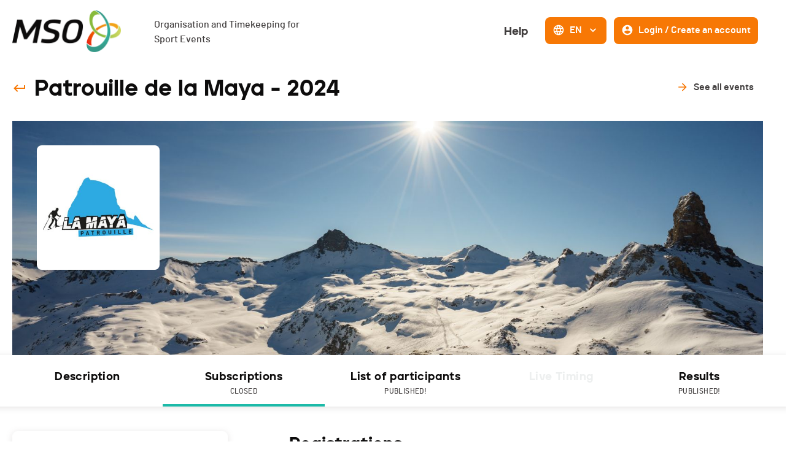

--- FILE ---
content_type: text/html; charset=utf-8
request_url: https://www.mso.swiss/en/events/2026-patrouille-de-la-maya/subscriptions
body_size: 67269
content:
<!DOCTYPE html><html lang="en"><head><script async="" src="https://www.googletagmanager.com/gtag/js?id=G-NH50QWYBK9"></script><script>
                    window.dataLayer = window.dataLayer || [];
                    function gtag(){dataLayer.push(arguments);}
                    gtag('js', new Date());
                    gtag('config', 'G-NH50QWYBK9');
                  </script><link rel="icon" href="/favicon.ico"/><link rel="apple-touch-icon" sizes="180x180" href="/apple-touch-icon.png"/><link rel="icon" type="image/png" sizes="32x32" href="/favicon-32x32.png"/><link rel="icon" type="image/png" sizes="16x16" href="/favicon-16x16.png"/><link rel="manifest" href="/site.webmanifest"/><link rel="mask-icon" href="/safari-pinned-tab.svg" color="#5bbad5"/><meta name="msapplication-TileColor" content="#da532c"/><meta name="theme-color" content="#ffffff"/><meta name="viewport" content="width=device-width, initial-scale=1.0"/><meta charSet="UTF-8"/><link rel="preload" href="/fonts/barlow-medium-webfont.woff2" as="font" crossorigin=""/><link rel="preload" href="/fonts/jeko-black-webfont.woff2" as="font" crossorigin=""/><title>Registration - Patrouille de la Maya - MSO</title><meta name="description" content="Test your performance by signing up for the Patrouille de la Maya from the 10.11.2023 to the 29.01.2024 with MSO."/><meta name="next-head-count" content="6"/><link rel="preload" href="/_next/static/css/a94eaa168d1397fbbd72.css" as="style"/><link rel="stylesheet" href="/_next/static/css/a94eaa168d1397fbbd72.css" data-n-g=""/><noscript data-n-css=""></noscript><script defer="" nomodule="" src="/_next/static/chunks/polyfills-a40ef1678bae11e696dba45124eadd70.js"></script><script src="/_next/static/chunks/webpack-1d8dc6f477ef960fcbf6.js" defer=""></script><script src="/_next/static/chunks/framework-eb1776ea549600c2043b.js" defer=""></script><script src="/_next/static/chunks/main-6065c8b8f4dd16df4419.js" defer=""></script><script src="/_next/static/chunks/pages/_app-5d638d2492fa98f7f59c.js" defer=""></script><script src="/_next/static/chunks/915-c15ce35239fd7685853a.js" defer=""></script><script src="/_next/static/chunks/687-5f122fee4074b13c0a16.js" defer=""></script><script src="/_next/static/chunks/4-941fd8fc6acc078a6bdb.js" defer=""></script><script src="/_next/static/chunks/465-e174d59e2907397e0d2b.js" defer=""></script><script src="/_next/static/chunks/pages/events/%5BeventSlug%5D/subscriptions-99a0240364456c9a3877.js" defer=""></script><script src="/_next/static/iyRpJxpkSNVLPyz-jLA6K/_buildManifest.js" defer=""></script><script src="/_next/static/iyRpJxpkSNVLPyz-jLA6K/_ssgManifest.js" defer=""></script><style data-styled="" data-styled-version="5.3.0">.caQblF{width:100%;padding-right:var(--jumpHackScroll);height:100%;display:-webkit-box;display:-webkit-flex;display:-ms-flexbox;display:flex;-webkit-flex:1;-ms-flex:1;flex:1;}/*!sc*/
@media (max-width:800px){.caQblF{padding-right:0;}}/*!sc*/
data-styled.g1[id="responsiveProvider__ResponsiveParent-sc-1o146up-0"]{content:"caQblF,"}/*!sc*/
.eyQCMN{width:100%;min-width:var(--page-min-width);max-width:var(--page-max-width);margin:auto;padding:0 20px;}/*!sc*/
data-styled.g2[id="responsiveProvider__ResponsiveContent-sc-1o146up-1"]{content:"eyQCMN,"}/*!sc*/
.ekRuaO{height:20px;-webkit-transition:all 0.3s,height 0;transition:all 0.3s,height 0;fill:var(--main-text-color);cursor:inherit;}/*!sc*/
.ekRuaO svg{height:100%;}/*!sc*/
.hzHIQH{height:30px;-webkit-transition:all 0.3s,height 0;transition:all 0.3s,height 0;fill:var(--color-orange-hover);cursor:inherit;}/*!sc*/
.hzHIQH svg{height:100%;}/*!sc*/
.RuLsC{height:20px;-webkit-transition:all 0.3s,height 0;transition:all 0.3s,height 0;fill:var(--color-white);cursor:inherit;}/*!sc*/
.RuLsC svg{height:100%;}/*!sc*/
data-styled.g6[id="Icon__IconWrapper-sc-5xuun1-0"]{content:"ekRuaO,hzHIQH,RuLsC,"}/*!sc*/
.cuoFSc{position:relative;display:-webkit-inline-box;display:-webkit-inline-flex;display:-ms-inline-flexbox;display:inline-flex;-webkit-align-items:center;-webkit-box-align:center;-ms-flex-align:center;align-items:center;-webkit-box-pack:center;-webkit-justify-content:center;-ms-flex-pack:center;justify-content:center;padding:7px 10px 9px;-webkit-transition:var(--base-transition);transition:var(--base-transition);pointer-events:auto;white-space:nowrap;min-height:44px;border-radius:8px;border-width:2px;border-style:solid;cursor:pointer;border-color:transparent;background:transparent;color:var(--color-grey4);}/*!sc*/
.cuoFSc:focus-visible{box-shadow:0 0 0 2px var(--page-background-color),0 0 0 4px var(--field-focus-border-color);}/*!sc*/
.cuoFSc .mso-icon{fill:var(--color-orange);}/*!sc*/
.cuoFSc:hover{-webkit-text-decoration:inherit;text-decoration:inherit;background:transparent;color:var(--color-orange-hover);border-color:transparent;}/*!sc*/
.cuoFSc:hover .mso-icon{fill:var(--color-orange);}/*!sc*/
.cuoFSc:active{background:var(--color-white);border-color:var(--color-orange-light);color:var(--color-grey4);}/*!sc*/
.cuoFSc:active .mso-icon{fill:var(--color-orange);}/*!sc*/
.gvyHjc{position:relative;display:-webkit-inline-box;display:-webkit-inline-flex;display:-ms-inline-flexbox;display:inline-flex;-webkit-align-items:center;-webkit-box-align:center;-ms-flex-align:center;align-items:center;-webkit-box-pack:center;-webkit-justify-content:center;-ms-flex-pack:center;justify-content:center;padding:7px 10px 9px;-webkit-transition:var(--base-transition);transition:var(--base-transition);pointer-events:auto;white-space:nowrap;min-height:44px;border-radius:8px;border-width:2px;border-style:solid;cursor:pointer;border-color:var(--color-orange);background:var(--color-orange);color:var(--color-white);}/*!sc*/
.gvyHjc:focus-visible{box-shadow:0 0 0 2px var(--page-background-color),0 0 0 4px var(--field-focus-border-color);}/*!sc*/
.gvyHjc .mso-icon{fill:var(--color-white);}/*!sc*/
.gvyHjc:hover{-webkit-text-decoration:inherit;text-decoration:inherit;background:var(--color-orange-hover);color:var(--color-white);border-color:var(--color-orange-hover);}/*!sc*/
.gvyHjc:hover .mso-icon{fill:var(--color-white);}/*!sc*/
.gvyHjc:active{background:var(--color-orange);border-color:var(--color-orange-hover);color:var(--color-white);}/*!sc*/
.gvyHjc:active .mso-icon{fill:var(--color-white);}/*!sc*/
.fWGntp{position:relative;display:-webkit-inline-box;display:-webkit-inline-flex;display:-ms-inline-flexbox;display:inline-flex;-webkit-align-items:center;-webkit-box-align:center;-ms-flex-align:center;align-items:center;-webkit-box-pack:center;-webkit-justify-content:center;-ms-flex-pack:center;justify-content:center;padding:7px 13px 9px;-webkit-transition:var(--base-transition);transition:var(--base-transition);pointer-events:auto;white-space:nowrap;min-height:44px;border-radius:8px;border-width:2px;border-style:solid;cursor:pointer;border-color:transparent;background:transparent;color:var(--color-white);}/*!sc*/
.fWGntp:focus-visible{box-shadow:0 0 0 2px var(--page-background-color),0 0 0 4px var(--field-focus-border-color);}/*!sc*/
.fWGntp .mso-icon{fill:var(--color-orange);}/*!sc*/
.fWGntp:hover{-webkit-text-decoration:none;text-decoration:none;background:var(--color-orange-light);color:var(--color-grey4);border-color:var(--color-orange-light);}/*!sc*/
.fWGntp:hover .mso-icon{fill:var(--color-orange);}/*!sc*/
.fWGntp:active{background:transparent;border-color:transparent;color:var(--color-orange-hover);}/*!sc*/
.fWGntp:active .mso-icon{fill:var(--color-orange-hover);}/*!sc*/
data-styled.g7[id="Button__StyledButton-k1kdng-0"]{content:"cuoFSc,gvyHjc,fWGntp,"}/*!sc*/
.gMvije{margin-left:0;margin-right:0;font-family:var(--font-jeko);font-size:18px;line-height:28px;font-weight:900;}/*!sc*/
.bNFgbN{margin-left:8px;margin-right:8px;font-family:var(--font-barlow);font-size:16px;line-height:24px;font-weight:600;}/*!sc*/
.eqhwYZ{margin-left:8px;margin-right:0;font-family:var(--font-barlow);font-size:16px;line-height:24px;font-weight:600;}/*!sc*/
data-styled.g8[id="Button__Text-k1kdng-1"]{content:"gMvije,bNFgbN,eqhwYZ,"}/*!sc*/
.juhiTz{display:-webkit-box;display:-webkit-flex;display:-ms-flexbox;display:flex;-webkit-box-pack:center;-webkit-justify-content:center;-ms-flex-pack:center;justify-content:center;-webkit-align-items:center;-webkit-box-align:center;-ms-flex-align:center;align-items:center;}/*!sc*/
data-styled.g107[id="Loader__Container-sc-1u3myg1-0"]{content:"juhiTz,"}/*!sc*/
.eAHFNQ{margin-right:12px;margin-left:8px;margin-top:0;}/*!sc*/
data-styled.g113[id="Menu__StyledLanguagesDropdown-sc-1kxniv3-0"]{content:"eAHFNQ,"}/*!sc*/
.iQFOSV{display:-webkit-box;display:-webkit-flex;display:-ms-flexbox;display:flex;-webkit-flex-direction:row;-ms-flex-direction:row;flex-direction:row;}/*!sc*/
@media (max-width:1080px){.iQFOSV{-webkit-flex-direction:column;-ms-flex-direction:column;flex-direction:column;}}/*!sc*/
.iQFOSV > *:not(:last-child){margin-bottom:0;}/*!sc*/
@media (max-width:1080px){.iQFOSV > *:not(:last-child){margin-right:0;-webkit-flex-direction:column;-ms-flex-direction:column;flex-direction:column;}}/*!sc*/
data-styled.g114[id="Menu__Wrapper-sc-1kxniv3-1"]{content:"iQFOSV,"}/*!sc*/
.bpobFC{display:-webkit-box;display:-webkit-flex;display:-ms-flexbox;display:flex;}/*!sc*/
@media (max-width:1080px){.bpobFC{-webkit-flex-direction:column;-ms-flex-direction:column;flex-direction:column;}}/*!sc*/
data-styled.g115[id="Menu__SubWrapper-sc-1kxniv3-2"]{content:"bpobFC,"}/*!sc*/
.dPuGjA{margin-right:8px;margin-top:0;}/*!sc*/
data-styled.g117[id="Menu__MenuButton-sc-1kxniv3-4"]{content:"dPuGjA,"}/*!sc*/
@font-face{font-family:'barlow';src:url('/fonts/barlow-bold-webfont.woff2') format('woff2'),url('/fonts/barlow-bold-webfont.woff') format('woff'),url('/fonts/barlow-bold-webfont.ttf') format('truetype'),url('/fonts/barlow-bold-webfont.svg#barlowbold') format('svg');font-weight:700;font-style:normal;font-display:optional;}/*!sc*/
@font-face{font-family:'barlow';src:url('/fonts/barlow-bolditalic-webfont.woff2') format('woff2'),url('/fonts/barlow-bolditalic-webfont.woff') format('woff'),url('/fonts/barlow-bolditalic-webfont.ttf') format('truetype'),url('/fonts/barlow-bolditalic-webfont.svg#barlowbold_italic') format('svg');font-weight:700;font-style:italic;font-display:optional;}/*!sc*/
@font-face{font-family:'barlow';src:url('/fonts/barlow-medium-webfont.woff2') format('woff2'),url('/fonts/barlow-medium-webfont.woff') format('woff'),url('/fonts/barlow-medium-webfont.ttf') format('truetype'),url('/fonts/barlow-medium-webfont.svg#barlowmedium') format('svg');font-weight:500;font-style:normal;font-display:optional;}/*!sc*/
@font-face{font-family:'barlow';src:url('/fonts/barlow-mediumitalic-webfont.woff2') format('woff2'),url('/fonts/barlow-mediumitalic-webfont.woff') format('woff'),url('/fonts/barlow-mediumitalic-webfont.ttf') format('truetype'),url('/fonts/barlow-mediumitalic-webfont.svg#barlowmedium_italic') format('svg');font-weight:500;font-style:italic;font-display:optional;}/*!sc*/
@font-face{font-family:'barlow';src:url('/fonts/barlow-semibold-webfont.woff2') format('woff2'),url('/fonts/barlow-semibold-webfont.woff') format('woff'),url('/fonts/barlow-semibold-webfont.ttf') format('truetype'),url('/fonts/barlow-semibold-webfont.svg#barlowsemibold') format('svg');font-weight:600;font-style:normal;font-display:optional;}/*!sc*/
@font-face{font-family:'barlow';src:url('/fonts/barlow-semibolditalic-webfont.woff2') format('woff2'),url('/fonts/barlow-semibolditalic-webfont.woff') format('woff'),url('/fonts/barlow-semibolditalic-webfont.ttf') format('truetype'),url('/fonts/barlow-semibolditalic-webfont.svg#barlowsemibold_italic') format('svg');font-weight:600;font-style:italic;font-display:optional;}/*!sc*/
@font-face{font-family:'jeko-black';src:url('/fonts/jeko-black-webfont.woff2') format('woff2'),url('/fonts/jeko-black-webfont.woff') format('woff'),url('/fonts/jeko-black-webfont.ttf') format('truetype'),url('/fonts/jeko-black-webfont.svg#jeko-blackregular') format('svg');font-weight:900;font-style:normal;font-display:optional;}/*!sc*/
html,body,div,span,applet,object,iframe,h1,h2,h3,h4,h5,h6,p,blockquote,pre,a,abbr,acronym,address,big,cite,code,del,dfn,em,img,ins,kbd,q,s,samp,small,strike,strong,sub,sup,tt,var,b,u,i,center,dl,dt,dd,ol,ul,li,fieldset,form,label,legend,table,caption,tbody,tfoot,thead,tr,th,td,article,aside,canvas,details,embed,figure,figcaption,footer,header,hgroup,menu,nav,output,ruby,section,summary,time,mark,audio,video{margin:0;padding:0;border:0;font:inherit;vertical-align:baseline;}/*!sc*/
article,aside,details,figcaption,figure,footer,header,hgroup,menu,nav,section{display:block;}/*!sc*/
body{line-height:1;}/*!sc*/
ol,ul{list-style:none;}/*!sc*/
blockquote,q{quotes:none;}/*!sc*/
blockquote:before,blockquote:after,q:before,q:after{content:none;}/*!sc*/
table{border-collapse:collapse;border-spacing:0;}/*!sc*/
a{-webkit-text-decoration:none;text-decoration:none;}/*!sc*/
:root{--max-width:1024px;--color-blue:#1CBAA8;--color-blue-hover:#3CD7C5;--color-blue-light:#F3FBFA;--color-orange:#F77805;--color-orange-hover:#FF891E;--color-orange-light:#FFF7F0;--color-dark:#0D0C0C;--color-grey4:#403D3D;--color-grey3:#949E9D;--color-grey2:#DCE0E0;--color-grey1:#F5F7F7;--color-white:#FFFFFF;--color-red:#F1422C;--modal-background:rgba(13,12,12,0.5);--font-barlow:'barlow',sans-serif;--font-jeko:'jeko-black',sans-serif;--navbar-height:58px;--page-min-width:320px;--page-max-width:1600px;--modal-small-width:600px;--modal-large-width:1200px;--jumpHackScroll:calc(17px - (100vw - 100%));--z-index-under-content:-10;--z-index-content:0;--z-index-over-content:50;--z-index-header:150;--z-index-modal-overlay:300;--z-index-modal-content:350;--z-index-modal-content-template-body:370;--z-index-modal-content-template-footer:390;--base-transition:all 0.25s;--dropdown-shadow:0 0 5px 0 rgba(68,99,117,0.5);--alert-shadow:0 2px 16px 0 rgba(128,122,122,0.25);--menu-shadow:0 0 10px 0 rgba(68,99,117,0.5);--menu-height:101px;--box-shadow-color:rgba(128,122,122,0.2);}/*!sc*/
html{height:100%;font-family:var(--font-barlow);font-weight:400;font-size:16px;font-feature-settings:"lnum";box-sizing:border-box;min-width:var(--page-min-width);}/*!sc*/
@media (max-width:1080px){.DateRangePicker_picker{z-index:calc(var(--z-index-modal-content-template-footer)) !important;}}/*!sc*/
@media (min-width:1080px){body{overflow-x:hidden;}}/*!sc*/
body{margin:0;padding:0 !important;background:var(--color-white);color:var(--color-dark);z-index:var(--z-index-content);}/*!sc*/
a,a:active,button,button:active{outline:none;color:inherit;}/*!sc*/
*,*:before,*:after{box-sizing:inherit;}/*!sc*/
.Toastify__toast-container{z-index:9999;-webkit-transform:translate3d(0,0,9999px);position:fixed;padding:4px;width:auto;box-sizing:border-box;color:#fff;}/*!sc*/
.Toastify__toast-container--top-left{top:1em;left:1em;}/*!sc*/
.Toastify__toast-container--top-center{top:1em;left:50%;-webkit-transform:translateX(-50%);-ms-transform:translateX(-50%);transform:translateX(-50%);}/*!sc*/
.Toastify__toast-container--top-right{top:1em;right:1em;}/*!sc*/
.Toastify__toast-container--bottom-left{bottom:1em;left:1em;}/*!sc*/
.Toastify__toast-container--bottom-center{bottom:1em;left:50%;-webkit-transform:translateX(-50%);-ms-transform:translateX(-50%);transform:translateX(-50%);}/*!sc*/
.Toastify__toast-container--bottom-right{bottom:1em;right:1em;}/*!sc*/
@media only screen and (max-width:480px){.Toastify__toast-container{width:100vw;padding:0;left:0;margin:0;}.Toastify__toast-container--top-left,.Toastify__toast-container--top-center,.Toastify__toast-container--top-right{top:0;-webkit-transform:translateX(0);-ms-transform:translateX(0);transform:translateX(0);}.Toastify__toast-container--bottom-left,.Toastify__toast-container--bottom-center,.Toastify__toast-container--bottom-right{bottom:0;-webkit-transform:translateX(0);-ms-transform:translateX(0);transform:translateX(0);}.Toastify__toast-container--rtl{right:0;left:initial;}}/*!sc*/
.Toastify__toast{background:transparent;position:relative;min-height:64px;box-sizing:border-box;margin-bottom:1rem;padding:0;border-radius:4px;box-shadow:none;display:-ms-flexbox;display:-webkit-box;display:-webkit-flex;display:-ms-flexbox;display:flex;-ms-flex-pack:justify;-webkit-box-pack:justify;-webkit-justify-content:space-between;-ms-flex-pack:justify;justify-content:space-between;max-height:800px;overflow:visible;font-family:sans-serif;cursor:pointer;direction:ltr;color:var(--color-dark);}/*!sc*/
.Toastify__toast--rtl{direction:rtl;}/*!sc*/
.Toastify__toast-body{margin:auto 0;-ms-flex:1 1 auto;-webkit-flex:1 1 auto;-ms-flex:1 1 auto;flex:1 1 auto;padding:0;}/*!sc*/
.Toastify--animate{-webkit-animation-fill-mode:both;animation-fill-mode:both;-webkit-animation-duration:0.7s;animation-duration:0.7s;}/*!sc*/
@media only screen and (max-width:480px){.Toastify__toast{margin-bottom:0;border-radius:0;}}/*!sc*/
.Toastify__close-button{color:#fff;background:transparent;outline:none;border:none;padding:0;cursor:pointer;opacity:0.7;-webkit-transition:0.3s ease;transition:0.3s ease;-ms-flex-item-align:start;-webkit-align-self:flex-start;-ms-flex-item-align:start;align-self:flex-start;}/*!sc*/
.Toastify__close-button--default{color:#000;opacity:0.3;}/*!sc*/
.Toastify__close-button > svg{fill:currentColor;height:16px;width:14px;}/*!sc*/
.Toastify__close-button:hover,.Toastify__close-button:focus{opacity:1;}/*!sc*/
@-webkit-keyframes Toastify__trackProgress{0%{-webkit-transform:scaleX(1);-ms-transform:scaleX(1);transform:scaleX(1);}100%{-webkit-transform:scaleX(0);-ms-transform:scaleX(0);transform:scaleX(0);}}/*!sc*/
@keyframes Toastify__trackProgress{0%{-webkit-transform:scaleX(1);-ms-transform:scaleX(1);transform:scaleX(1);}100%{-webkit-transform:scaleX(0);-ms-transform:scaleX(0);transform:scaleX(0);}}/*!sc*/
.Toastify__progress-bar{position:absolute;bottom:0;left:0;width:100%;height:5px;z-index:9999;opacity:0.7;background-color:rgba(255,255,255,0.7);-webkit-transform-origin:left;-ms-transform-origin:left;transform-origin:left;}/*!sc*/
.Toastify__progress-bar--animated{-webkit-animation:Toastify__trackProgress linear 1 forwards;animation:Toastify__trackProgress linear 1 forwards;}/*!sc*/
.Toastify__progress-bar--controlled{-webkit-transition:-webkit-transform 0.2s;-webkit-transition:transform 0.2s;transition:transform 0.2s;}/*!sc*/
.Toastify__progress-bar--rtl{right:0;left:initial;-webkit-transform-origin:right;-ms-transform-origin:right;transform-origin:right;}/*!sc*/
.Toastify__progress-bar--default{background:linear-gradient( to right,#4cd964,#5ac8fa,#007aff,#34aadc,#5856d6,#ff2d55 );}/*!sc*/
.Toastify__progress-bar--dark{background:#bb86fc;}/*!sc*/
@-webkit-keyframes Toastify__bounceInRight{from,60%,75%,90%,to{-webkit-animation-timing-function:cubic-bezier(0.215,0.61,0.355,1);animation-timing-function:cubic-bezier(0.215,0.61,0.355,1);}from{opacity:0;-webkit-transform:translate3d(3000px,0,0);-ms-transform:translate3d(3000px,0,0);transform:translate3d(3000px,0,0);}60%{opacity:1;-webkit-transform:translate3d(-25px,0,0);-ms-transform:translate3d(-25px,0,0);transform:translate3d(-25px,0,0);}75%{-webkit-transform:translate3d(10px,0,0);-ms-transform:translate3d(10px,0,0);transform:translate3d(10px,0,0);}90%{-webkit-transform:translate3d(-5px,0,0);-ms-transform:translate3d(-5px,0,0);transform:translate3d(-5px,0,0);}to{-webkit-transform:none;-ms-transform:none;transform:none;}}/*!sc*/
@keyframes Toastify__bounceInRight{from,60%,75%,90%,to{-webkit-animation-timing-function:cubic-bezier(0.215,0.61,0.355,1);animation-timing-function:cubic-bezier(0.215,0.61,0.355,1);}from{opacity:0;-webkit-transform:translate3d(3000px,0,0);-ms-transform:translate3d(3000px,0,0);transform:translate3d(3000px,0,0);}60%{opacity:1;-webkit-transform:translate3d(-25px,0,0);-ms-transform:translate3d(-25px,0,0);transform:translate3d(-25px,0,0);}75%{-webkit-transform:translate3d(10px,0,0);-ms-transform:translate3d(10px,0,0);transform:translate3d(10px,0,0);}90%{-webkit-transform:translate3d(-5px,0,0);-ms-transform:translate3d(-5px,0,0);transform:translate3d(-5px,0,0);}to{-webkit-transform:none;-ms-transform:none;transform:none;}}/*!sc*/
@-webkit-keyframes Toastify__bounceOutRight{20%{opacity:1;-webkit-transform:translate3d(-20px,0,0);-ms-transform:translate3d(-20px,0,0);transform:translate3d(-20px,0,0);}to{opacity:0;-webkit-transform:translate3d(2000px,0,0);-ms-transform:translate3d(2000px,0,0);transform:translate3d(2000px,0,0);}}/*!sc*/
@keyframes Toastify__bounceOutRight{20%{opacity:1;-webkit-transform:translate3d(-20px,0,0);-ms-transform:translate3d(-20px,0,0);transform:translate3d(-20px,0,0);}to{opacity:0;-webkit-transform:translate3d(2000px,0,0);-ms-transform:translate3d(2000px,0,0);transform:translate3d(2000px,0,0);}}/*!sc*/
@-webkit-keyframes Toastify__bounceInLeft{from,60%,75%,90%,to{-webkit-animation-timing-function:cubic-bezier(0.215,0.61,0.355,1);animation-timing-function:cubic-bezier(0.215,0.61,0.355,1);}0%{opacity:0;-webkit-transform:translate3d(-3000px,0,0);-ms-transform:translate3d(-3000px,0,0);transform:translate3d(-3000px,0,0);}60%{opacity:1;-webkit-transform:translate3d(25px,0,0);-ms-transform:translate3d(25px,0,0);transform:translate3d(25px,0,0);}75%{-webkit-transform:translate3d(-10px,0,0);-ms-transform:translate3d(-10px,0,0);transform:translate3d(-10px,0,0);}90%{-webkit-transform:translate3d(5px,0,0);-ms-transform:translate3d(5px,0,0);transform:translate3d(5px,0,0);}to{-webkit-transform:none;-ms-transform:none;transform:none;}}/*!sc*/
@keyframes Toastify__bounceInLeft{from,60%,75%,90%,to{-webkit-animation-timing-function:cubic-bezier(0.215,0.61,0.355,1);animation-timing-function:cubic-bezier(0.215,0.61,0.355,1);}0%{opacity:0;-webkit-transform:translate3d(-3000px,0,0);-ms-transform:translate3d(-3000px,0,0);transform:translate3d(-3000px,0,0);}60%{opacity:1;-webkit-transform:translate3d(25px,0,0);-ms-transform:translate3d(25px,0,0);transform:translate3d(25px,0,0);}75%{-webkit-transform:translate3d(-10px,0,0);-ms-transform:translate3d(-10px,0,0);transform:translate3d(-10px,0,0);}90%{-webkit-transform:translate3d(5px,0,0);-ms-transform:translate3d(5px,0,0);transform:translate3d(5px,0,0);}to{-webkit-transform:none;-ms-transform:none;transform:none;}}/*!sc*/
@-webkit-keyframes Toastify__bounceOutLeft{20%{opacity:1;-webkit-transform:translate3d(20px,0,0);-ms-transform:translate3d(20px,0,0);transform:translate3d(20px,0,0);}to{opacity:0;-webkit-transform:translate3d(-2000px,0,0);-ms-transform:translate3d(-2000px,0,0);transform:translate3d(-2000px,0,0);}}/*!sc*/
@keyframes Toastify__bounceOutLeft{20%{opacity:1;-webkit-transform:translate3d(20px,0,0);-ms-transform:translate3d(20px,0,0);transform:translate3d(20px,0,0);}to{opacity:0;-webkit-transform:translate3d(-2000px,0,0);-ms-transform:translate3d(-2000px,0,0);transform:translate3d(-2000px,0,0);}}/*!sc*/
@-webkit-keyframes Toastify__bounceInUp{from,60%,75%,90%,to{-webkit-animation-timing-function:cubic-bezier(0.215,0.61,0.355,1);animation-timing-function:cubic-bezier(0.215,0.61,0.355,1);}from{opacity:0;-webkit-transform:translate3d(0,3000px,0);-ms-transform:translate3d(0,3000px,0);transform:translate3d(0,3000px,0);}60%{opacity:1;-webkit-transform:translate3d(0,-20px,0);-ms-transform:translate3d(0,-20px,0);transform:translate3d(0,-20px,0);}75%{-webkit-transform:translate3d(0,10px,0);-ms-transform:translate3d(0,10px,0);transform:translate3d(0,10px,0);}90%{-webkit-transform:translate3d(0,-5px,0);-ms-transform:translate3d(0,-5px,0);transform:translate3d(0,-5px,0);}to{-webkit-transform:translate3d(0,0,0);-ms-transform:translate3d(0,0,0);transform:translate3d(0,0,0);}}/*!sc*/
@keyframes Toastify__bounceInUp{from,60%,75%,90%,to{-webkit-animation-timing-function:cubic-bezier(0.215,0.61,0.355,1);animation-timing-function:cubic-bezier(0.215,0.61,0.355,1);}from{opacity:0;-webkit-transform:translate3d(0,3000px,0);-ms-transform:translate3d(0,3000px,0);transform:translate3d(0,3000px,0);}60%{opacity:1;-webkit-transform:translate3d(0,-20px,0);-ms-transform:translate3d(0,-20px,0);transform:translate3d(0,-20px,0);}75%{-webkit-transform:translate3d(0,10px,0);-ms-transform:translate3d(0,10px,0);transform:translate3d(0,10px,0);}90%{-webkit-transform:translate3d(0,-5px,0);-ms-transform:translate3d(0,-5px,0);transform:translate3d(0,-5px,0);}to{-webkit-transform:translate3d(0,0,0);-ms-transform:translate3d(0,0,0);transform:translate3d(0,0,0);}}/*!sc*/
@-webkit-keyframes Toastify__bounceOutUp{20%{-webkit-transform:translate3d(0,-10px,0);-ms-transform:translate3d(0,-10px,0);transform:translate3d(0,-10px,0);}40%,45%{opacity:1;-webkit-transform:translate3d(0,20px,0);-ms-transform:translate3d(0,20px,0);transform:translate3d(0,20px,0);}to{opacity:0;-webkit-transform:translate3d(0,-2000px,0);-ms-transform:translate3d(0,-2000px,0);transform:translate3d(0,-2000px,0);}}/*!sc*/
@keyframes Toastify__bounceOutUp{20%{-webkit-transform:translate3d(0,-10px,0);-ms-transform:translate3d(0,-10px,0);transform:translate3d(0,-10px,0);}40%,45%{opacity:1;-webkit-transform:translate3d(0,20px,0);-ms-transform:translate3d(0,20px,0);transform:translate3d(0,20px,0);}to{opacity:0;-webkit-transform:translate3d(0,-2000px,0);-ms-transform:translate3d(0,-2000px,0);transform:translate3d(0,-2000px,0);}}/*!sc*/
@-webkit-keyframes Toastify__bounceInDown{from,60%,75%,90%,to{-webkit-animation-timing-function:cubic-bezier(0.215,0.61,0.355,1);animation-timing-function:cubic-bezier(0.215,0.61,0.355,1);}0%{opacity:0;-webkit-transform:translate3d(0,-3000px,0);-ms-transform:translate3d(0,-3000px,0);transform:translate3d(0,-3000px,0);}60%{opacity:1;-webkit-transform:translate3d(0,25px,0);-ms-transform:translate3d(0,25px,0);transform:translate3d(0,25px,0);}75%{-webkit-transform:translate3d(0,-10px,0);-ms-transform:translate3d(0,-10px,0);transform:translate3d(0,-10px,0);}90%{-webkit-transform:translate3d(0,5px,0);-ms-transform:translate3d(0,5px,0);transform:translate3d(0,5px,0);}to{-webkit-transform:none;-ms-transform:none;transform:none;}}/*!sc*/
@keyframes Toastify__bounceInDown{from,60%,75%,90%,to{-webkit-animation-timing-function:cubic-bezier(0.215,0.61,0.355,1);animation-timing-function:cubic-bezier(0.215,0.61,0.355,1);}0%{opacity:0;-webkit-transform:translate3d(0,-3000px,0);-ms-transform:translate3d(0,-3000px,0);transform:translate3d(0,-3000px,0);}60%{opacity:1;-webkit-transform:translate3d(0,25px,0);-ms-transform:translate3d(0,25px,0);transform:translate3d(0,25px,0);}75%{-webkit-transform:translate3d(0,-10px,0);-ms-transform:translate3d(0,-10px,0);transform:translate3d(0,-10px,0);}90%{-webkit-transform:translate3d(0,5px,0);-ms-transform:translate3d(0,5px,0);transform:translate3d(0,5px,0);}to{-webkit-transform:none;-ms-transform:none;transform:none;}}/*!sc*/
@-webkit-keyframes Toastify__bounceOutDown{20%{-webkit-transform:translate3d(0,10px,0);-ms-transform:translate3d(0,10px,0);transform:translate3d(0,10px,0);}40%,45%{opacity:1;-webkit-transform:translate3d(0,-20px,0);-ms-transform:translate3d(0,-20px,0);transform:translate3d(0,-20px,0);}to{opacity:0;-webkit-transform:translate3d(0,2000px,0);-ms-transform:translate3d(0,2000px,0);transform:translate3d(0,2000px,0);}}/*!sc*/
@keyframes Toastify__bounceOutDown{20%{-webkit-transform:translate3d(0,10px,0);-ms-transform:translate3d(0,10px,0);transform:translate3d(0,10px,0);}40%,45%{opacity:1;-webkit-transform:translate3d(0,-20px,0);-ms-transform:translate3d(0,-20px,0);transform:translate3d(0,-20px,0);}to{opacity:0;-webkit-transform:translate3d(0,2000px,0);-ms-transform:translate3d(0,2000px,0);transform:translate3d(0,2000px,0);}}/*!sc*/
.Toastify__bounce-enter--top-left,.Toastify__bounce-enter--bottom-left{-webkit-animation-name:Toastify__bounceInLeft;animation-name:Toastify__bounceInLeft;}/*!sc*/
.Toastify__bounce-enter--top-right,.Toastify__bounce-enter--bottom-right{-webkit-animation-name:Toastify__bounceInRight;animation-name:Toastify__bounceInRight;}/*!sc*/
.Toastify__bounce-enter--top-center{-webkit-animation-name:Toastify__bounceInDown;animation-name:Toastify__bounceInDown;}/*!sc*/
.Toastify__bounce-enter--bottom-center{-webkit-animation-name:Toastify__bounceInUp;animation-name:Toastify__bounceInUp;}/*!sc*/
.Toastify__bounce-exit--top-left,.Toastify__bounce-exit--bottom-left{-webkit-animation-name:Toastify__bounceOutLeft;animation-name:Toastify__bounceOutLeft;}/*!sc*/
.Toastify__bounce-exit--top-right,.Toastify__bounce-exit--bottom-right{-webkit-animation-name:Toastify__bounceOutRight;animation-name:Toastify__bounceOutRight;}/*!sc*/
.Toastify__bounce-exit--top-center{-webkit-animation-name:Toastify__bounceOutUp;animation-name:Toastify__bounceOutUp;}/*!sc*/
.Toastify__bounce-exit--bottom-center{-webkit-animation-name:Toastify__bounceOutDown;animation-name:Toastify__bounceOutDown;}/*!sc*/
@-webkit-keyframes Toastify__zoomIn{from{opacity:0;-webkit-transform:scale3d(0.3,0.3,0.3);-ms-transform:scale3d(0.3,0.3,0.3);transform:scale3d(0.3,0.3,0.3);}50%{opacity:1;}}/*!sc*/
@keyframes Toastify__zoomIn{from{opacity:0;-webkit-transform:scale3d(0.3,0.3,0.3);-ms-transform:scale3d(0.3,0.3,0.3);transform:scale3d(0.3,0.3,0.3);}50%{opacity:1;}}/*!sc*/
@-webkit-keyframes Toastify__zoomOut{from{opacity:1;}50%{opacity:0;-webkit-transform:scale3d(0.3,0.3,0.3);-ms-transform:scale3d(0.3,0.3,0.3);transform:scale3d(0.3,0.3,0.3);}to{opacity:0;}}/*!sc*/
@keyframes Toastify__zoomOut{from{opacity:1;}50%{opacity:0;-webkit-transform:scale3d(0.3,0.3,0.3);-ms-transform:scale3d(0.3,0.3,0.3);transform:scale3d(0.3,0.3,0.3);}to{opacity:0;}}/*!sc*/
.Toastify__zoom-enter{-webkit-animation-name:Toastify__zoomIn;animation-name:Toastify__zoomIn;}/*!sc*/
.Toastify__zoom-exit{-webkit-animation-name:Toastify__zoomOut;animation-name:Toastify__zoomOut;}/*!sc*/
@-webkit-keyframes Toastify__flipIn{from{-webkit-transform:perspective(400px) rotate3d(1,0,0,90deg);-ms-transform:perspective(400px) rotate3d(1,0,0,90deg);transform:perspective(400px) rotate3d(1,0,0,90deg);-webkit-animation-timing-function:ease-in;animation-timing-function:ease-in;opacity:0;}40%{-webkit-transform:perspective(400px) rotate3d(1,0,0,-20deg);-ms-transform:perspective(400px) rotate3d(1,0,0,-20deg);transform:perspective(400px) rotate3d(1,0,0,-20deg);-webkit-animation-timing-function:ease-in;animation-timing-function:ease-in;}60%{-webkit-transform:perspective(400px) rotate3d(1,0,0,10deg);-ms-transform:perspective(400px) rotate3d(1,0,0,10deg);transform:perspective(400px) rotate3d(1,0,0,10deg);opacity:1;}80%{-webkit-transform:perspective(400px) rotate3d(1,0,0,-5deg);-ms-transform:perspective(400px) rotate3d(1,0,0,-5deg);transform:perspective(400px) rotate3d(1,0,0,-5deg);}to{-webkit-transform:perspective(400px);-ms-transform:perspective(400px);transform:perspective(400px);}}/*!sc*/
@keyframes Toastify__flipIn{from{-webkit-transform:perspective(400px) rotate3d(1,0,0,90deg);-ms-transform:perspective(400px) rotate3d(1,0,0,90deg);transform:perspective(400px) rotate3d(1,0,0,90deg);-webkit-animation-timing-function:ease-in;animation-timing-function:ease-in;opacity:0;}40%{-webkit-transform:perspective(400px) rotate3d(1,0,0,-20deg);-ms-transform:perspective(400px) rotate3d(1,0,0,-20deg);transform:perspective(400px) rotate3d(1,0,0,-20deg);-webkit-animation-timing-function:ease-in;animation-timing-function:ease-in;}60%{-webkit-transform:perspective(400px) rotate3d(1,0,0,10deg);-ms-transform:perspective(400px) rotate3d(1,0,0,10deg);transform:perspective(400px) rotate3d(1,0,0,10deg);opacity:1;}80%{-webkit-transform:perspective(400px) rotate3d(1,0,0,-5deg);-ms-transform:perspective(400px) rotate3d(1,0,0,-5deg);transform:perspective(400px) rotate3d(1,0,0,-5deg);}to{-webkit-transform:perspective(400px);-ms-transform:perspective(400px);transform:perspective(400px);}}/*!sc*/
@-webkit-keyframes Toastify__flipOut{from{-webkit-transform:perspective(400px);-ms-transform:perspective(400px);transform:perspective(400px);}30%{-webkit-transform:perspective(400px) rotate3d(1,0,0,-20deg);-ms-transform:perspective(400px) rotate3d(1,0,0,-20deg);transform:perspective(400px) rotate3d(1,0,0,-20deg);opacity:1;}to{-webkit-transform:perspective(400px) rotate3d(1,0,0,90deg);-ms-transform:perspective(400px) rotate3d(1,0,0,90deg);transform:perspective(400px) rotate3d(1,0,0,90deg);opacity:0;}}/*!sc*/
@keyframes Toastify__flipOut{from{-webkit-transform:perspective(400px);-ms-transform:perspective(400px);transform:perspective(400px);}30%{-webkit-transform:perspective(400px) rotate3d(1,0,0,-20deg);-ms-transform:perspective(400px) rotate3d(1,0,0,-20deg);transform:perspective(400px) rotate3d(1,0,0,-20deg);opacity:1;}to{-webkit-transform:perspective(400px) rotate3d(1,0,0,90deg);-ms-transform:perspective(400px) rotate3d(1,0,0,90deg);transform:perspective(400px) rotate3d(1,0,0,90deg);opacity:0;}}/*!sc*/
.Toastify__flip-enter{-webkit-animation-name:Toastify__flipIn;animation-name:Toastify__flipIn;}/*!sc*/
.Toastify__flip-exit{-webkit-animation-name:Toastify__flipOut;animation-name:Toastify__flipOut;}/*!sc*/
@-webkit-keyframes Toastify__slideInRight{from{-webkit-transform:translate3d(110%,0,0);-ms-transform:translate3d(110%,0,0);transform:translate3d(110%,0,0);visibility:visible;}to{-webkit-transform:translate3d(0,0,0);-ms-transform:translate3d(0,0,0);transform:translate3d(0,0,0);}}/*!sc*/
@keyframes Toastify__slideInRight{from{-webkit-transform:translate3d(110%,0,0);-ms-transform:translate3d(110%,0,0);transform:translate3d(110%,0,0);visibility:visible;}to{-webkit-transform:translate3d(0,0,0);-ms-transform:translate3d(0,0,0);transform:translate3d(0,0,0);}}/*!sc*/
@-webkit-keyframes Toastify__slideInLeft{from{-webkit-transform:translate3d(-110%,0,0);-ms-transform:translate3d(-110%,0,0);transform:translate3d(-110%,0,0);visibility:visible;}to{-webkit-transform:translate3d(0,0,0);-ms-transform:translate3d(0,0,0);transform:translate3d(0,0,0);}}/*!sc*/
@keyframes Toastify__slideInLeft{from{-webkit-transform:translate3d(-110%,0,0);-ms-transform:translate3d(-110%,0,0);transform:translate3d(-110%,0,0);visibility:visible;}to{-webkit-transform:translate3d(0,0,0);-ms-transform:translate3d(0,0,0);transform:translate3d(0,0,0);}}/*!sc*/
@-webkit-keyframes Toastify__slideInUp{from{-webkit-transform:translate3d(0,110%,0);-ms-transform:translate3d(0,110%,0);transform:translate3d(0,110%,0);visibility:visible;}to{-webkit-transform:translate3d(0,0,0);-ms-transform:translate3d(0,0,0);transform:translate3d(0,0,0);}}/*!sc*/
@keyframes Toastify__slideInUp{from{-webkit-transform:translate3d(0,110%,0);-ms-transform:translate3d(0,110%,0);transform:translate3d(0,110%,0);visibility:visible;}to{-webkit-transform:translate3d(0,0,0);-ms-transform:translate3d(0,0,0);transform:translate3d(0,0,0);}}/*!sc*/
@-webkit-keyframes Toastify__slideInDown{from{-webkit-transform:translate3d(0,-110%,0);-ms-transform:translate3d(0,-110%,0);transform:translate3d(0,-110%,0);visibility:visible;}to{-webkit-transform:translate3d(0,0,0);-ms-transform:translate3d(0,0,0);transform:translate3d(0,0,0);}}/*!sc*/
@keyframes Toastify__slideInDown{from{-webkit-transform:translate3d(0,-110%,0);-ms-transform:translate3d(0,-110%,0);transform:translate3d(0,-110%,0);visibility:visible;}to{-webkit-transform:translate3d(0,0,0);-ms-transform:translate3d(0,0,0);transform:translate3d(0,0,0);}}/*!sc*/
@-webkit-keyframes Toastify__slideOutRight{from{-webkit-transform:translate3d(0,0,0);-ms-transform:translate3d(0,0,0);transform:translate3d(0,0,0);}to{visibility:hidden;-webkit-transform:translate3d(110%,0,0);-ms-transform:translate3d(110%,0,0);transform:translate3d(110%,0,0);}}/*!sc*/
@keyframes Toastify__slideOutRight{from{-webkit-transform:translate3d(0,0,0);-ms-transform:translate3d(0,0,0);transform:translate3d(0,0,0);}to{visibility:hidden;-webkit-transform:translate3d(110%,0,0);-ms-transform:translate3d(110%,0,0);transform:translate3d(110%,0,0);}}/*!sc*/
@-webkit-keyframes Toastify__slideOutLeft{from{-webkit-transform:translate3d(0,0,0);-ms-transform:translate3d(0,0,0);transform:translate3d(0,0,0);}to{visibility:hidden;-webkit-transform:translate3d(-110%,0,0);-ms-transform:translate3d(-110%,0,0);transform:translate3d(-110%,0,0);}}/*!sc*/
@keyframes Toastify__slideOutLeft{from{-webkit-transform:translate3d(0,0,0);-ms-transform:translate3d(0,0,0);transform:translate3d(0,0,0);}to{visibility:hidden;-webkit-transform:translate3d(-110%,0,0);-ms-transform:translate3d(-110%,0,0);transform:translate3d(-110%,0,0);}}/*!sc*/
@-webkit-keyframes Toastify__slideOutDown{from{-webkit-transform:translate3d(0,0,0);-ms-transform:translate3d(0,0,0);transform:translate3d(0,0,0);}to{visibility:hidden;-webkit-transform:translate3d(0,500px,0);-ms-transform:translate3d(0,500px,0);transform:translate3d(0,500px,0);}}/*!sc*/
@keyframes Toastify__slideOutDown{from{-webkit-transform:translate3d(0,0,0);-ms-transform:translate3d(0,0,0);transform:translate3d(0,0,0);}to{visibility:hidden;-webkit-transform:translate3d(0,500px,0);-ms-transform:translate3d(0,500px,0);transform:translate3d(0,500px,0);}}/*!sc*/
@-webkit-keyframes Toastify__slideOutUp{from{-webkit-transform:translate3d(0,0,0);-ms-transform:translate3d(0,0,0);transform:translate3d(0,0,0);}to{visibility:hidden;-webkit-transform:translate3d(0,-500px,0);-ms-transform:translate3d(0,-500px,0);transform:translate3d(0,-500px,0);}}/*!sc*/
@keyframes Toastify__slideOutUp{from{-webkit-transform:translate3d(0,0,0);-ms-transform:translate3d(0,0,0);transform:translate3d(0,0,0);}to{visibility:hidden;-webkit-transform:translate3d(0,-500px,0);-ms-transform:translate3d(0,-500px,0);transform:translate3d(0,-500px,0);}}/*!sc*/
.Toastify__slide-enter--top-left,.Toastify__slide-enter--bottom-left{-webkit-animation-name:Toastify__slideInLeft;animation-name:Toastify__slideInLeft;}/*!sc*/
.Toastify__slide-enter--top-right,.Toastify__slide-enter--bottom-right{-webkit-animation-name:Toastify__slideInRight;animation-name:Toastify__slideInRight;}/*!sc*/
.Toastify__slide-enter--top-center{-webkit-animation-name:Toastify__slideInDown;animation-name:Toastify__slideInDown;}/*!sc*/
.Toastify__slide-enter--bottom-center{-webkit-animation-name:Toastify__slideInUp;animation-name:Toastify__slideInUp;}/*!sc*/
.Toastify__slide-exit--top-left,.Toastify__slide-exit--bottom-left{-webkit-animation-name:Toastify__slideOutLeft;animation-name:Toastify__slideOutLeft;}/*!sc*/
.Toastify__slide-exit--top-right,.Toastify__slide-exit--bottom-right{-webkit-animation-name:Toastify__slideOutRight;animation-name:Toastify__slideOutRight;}/*!sc*/
.Toastify__slide-exit--top-center{-webkit-animation-name:Toastify__slideOutUp;animation-name:Toastify__slideOutUp;}/*!sc*/
.Toastify__slide-exit--bottom-center{-webkit-animation-name:Toastify__slideOutDown;animation-name:Toastify__slideOutDown;}/*!sc*/
.DateRangePickerInput{border:none;display:-webkit-box;display:-webkit-flex;display:-ms-flexbox;display:flex;width:100%;}/*!sc*/
.DateInput{background:var(--color-grey1);border-radius:4px;height:42px;width:100%;}/*!sc*/
.DateInput input{background:var(--color-grey1);border-radius:4px;height:42px;font-family:var(--font-barlow);font-size:16px;line-height:24px;font-weight:500;color:var(--color-grey3);}/*!sc*/
.DateInput input,.DateInput input:focus{border-bottom:none;}/*!sc*/
.DateRangePickerInput_clearDates{display:-webkit-box;display:-webkit-flex;display:-ms-flexbox;display:flex;}/*!sc*/
.DateRangePickerInput__showClearDates{padding-right:45px;}/*!sc*/
.CalendarMonth_caption{padding-bottom:45px;}/*!sc*/
.DateInput_1{margin-right:5px;}/*!sc*/
.DayPicker_portal__vertical{height:100%;}/*!sc*/
.CalendarDay{vertical-align:middle;}/*!sc*/
.CalendarDay__selected{background:var(--color-blue);color:white;border:none;}/*!sc*/
.CalendarDay__hovered_span:hover,.CalendarDay__hovered_span{background:var(--color-blue-hover);color:white;}/*!sc*/
.CalendarDay__selected_span{background:var(--color-blue-hover);color:white;border:none;}/*!sc*/
:root{--PhoneInput-color--focus:var(--color-orange);--PhoneInputInternationalIconPhone-opacity:0.8;--PhoneInputInternationalIconGlobe-opacity:0.65;--PhoneInputCountrySelect-marginRight:2px;--PhoneInputCountrySelect-paddingLeft:12px;--PhoneInputCountrySelect-paddingRight:10px;--PhoneInputCountrySelectArrow-width:0.3em;--PhoneInputCountrySelectArrow-marginLeft:8px;--PhoneInputCountrySelectArrow-borderWidth:1px;--PhoneInputCountrySelectArrow-opacity:0.45;--PhoneInputCountrySelectArrow-color:inherit;--PhoneInputCountrySelectArrow-color--focus:var(--PhoneInput-color--focus);--PhoneInputCountrySelectArrow-transform:rotate(45deg);--PhoneInputCountryFlag-aspectRatio:1.5;--PhoneInputCountryFlag-height:1em;--PhoneInputCountryFlag-borderWidth:1px;--PhoneInputCountryFlag-borderColor:rgba(0,0,0,0.5);--PhoneInputCountryFlag-borderColor--focus:var(--PhoneInput-color--focus);--PhoneInputCountryFlag-backgroundColor--loading:rgba(0,0,0,0.1);}/*!sc*/
.PhoneInput{display:-webkit-box;display:-webkit-flex;display:-ms-flexbox;display:flex;-webkit-align-items:center;-webkit-box-align:center;-ms-flex-align:center;align-items:center;}/*!sc*/
.PhoneInputInput{-webkit-flex:1;-ms-flex:1;flex:1;min-width:0;padding:8px 12px;}/*!sc*/
.PhoneInputCountryIcon{width:calc(var(--PhoneInputCountryFlag-height) * var(--PhoneInputCountryFlag-aspectRatio));height:var(--PhoneInputCountryFlag-height);}/*!sc*/
.PhoneInputCountryIcon--square{width:var(--PhoneInputCountryFlag-height);}/*!sc*/
.PhoneInputCountryIcon--border{background-color:var(--PhoneInputCountryFlag-backgroundColor--loading);box-shadow:0 0 0 var(--PhoneInputCountryFlag-borderWidth) var(--PhoneInputCountryFlag-borderColor),inset 0 0 0 var(--PhoneInputCountryFlag-borderWidth) var(--PhoneInputCountryFlag-borderColor);}/*!sc*/
.PhoneInputCountryIconImg{display:block;width:100%;height:100%;}/*!sc*/
.PhoneInputInternationalIconPhone{opacity:var(--PhoneInputInternationalIconPhone-opacity);}/*!sc*/
.PhoneInputInternationalIconGlobe{opacity:var(--PhoneInputInternationalIconGlobe-opacity);}/*!sc*/
.PhoneInputCountry{position:relative;-webkit-align-self:stretch;-ms-flex-item-align:stretch;align-self:stretch;display:-webkit-box;display:-webkit-flex;display:-ms-flexbox;display:flex;-webkit-align-items:center;-webkit-box-align:center;-ms-flex-align:center;align-items:center;margin-right:var(--PhoneInputCountrySelect-marginRight);padding-left:var(--PhoneInputCountrySelect-paddingLeft);padding-right:var(--PhoneInputCountrySelect-paddingRight);border:1px solid var(--color-grey1);border-radius:4px 0 0 4px;background-color:var(--color-grey1);}/*!sc*/
.PhoneInputCountrySelect{position:absolute;top:0;left:0;height:100%;width:100%;z-index:1;border:0;opacity:0;cursor:pointer;}/*!sc*/
.PhoneInputCountrySelect[disabled]{cursor:default;}/*!sc*/
.PhoneInputCountrySelectArrow{display:block;content:'';width:var(--PhoneInputCountrySelectArrow-width);height:var(--PhoneInputCountrySelectArrow-width);margin-left:var(--PhoneInputCountrySelectArrow-marginLeft);border-style:solid;border-color:var(--PhoneInputCountrySelectArrow-color);border-top-width:0;border-bottom-width:var(--PhoneInputCountrySelectArrow-borderWidth);border-left-width:0;border-right-width:var(--PhoneInputCountrySelectArrow-borderWidth);-webkit-transform:var(--PhoneInputCountrySelectArrow-transform);-ms-transform:var(--PhoneInputCountrySelectArrow-transform);transform:var(--PhoneInputCountrySelectArrow-transform);opacity:var(--PhoneInputCountrySelectArrow-opacity);}/*!sc*/
.PhoneInputCountrySelect:focus + .PhoneInputCountryIcon + .PhoneInputCountrySelectArrow{opacity:1;color:var(--PhoneInputCountrySelectArrow-color--focus);}/*!sc*/
.PhoneInputCountrySelect:focus + .PhoneInputCountryIcon--border{box-shadow:0 0 0 var(--PhoneInputCountryFlag-borderWidth) var(--PhoneInputCountryFlag-borderColor--focus),inset 0 0 0 var(--PhoneInputCountryFlag-borderWidth) var(--PhoneInputCountryFlag-borderColor--focus);}/*!sc*/
.PhoneInputCountrySelect:focus + .PhoneInputCountryIcon .PhoneInputInternationalIconGlobe{opacity:1;color:var(--PhoneInputCountrySelectArrow-color--focus);}/*!sc*/
data-styled.g284[id="sc-global-gNJYHw1"]{content:"sc-global-gNJYHw1,"}/*!sc*/
.dgPelM{height:10px;box-shadow:0 4px 8px 0 rgba(128,122,122,0.08);}/*!sc*/
data-styled.g285[id="Reassurance__ReassuranceHeader-sc-1x2xbca-0"]{content:"dgPelM,"}/*!sc*/
.bBGRfN{font-family:var(--font-barlow);font-size:16px;line-height:24px;font-weight:500;display:grid;-webkit-column-gap:42px;column-gap:42px;row-gap:20px;padding:42px 0 52px;grid-template-areas:"register team order payments results";}/*!sc*/
@media (max-width:1080px){.bBGRfN{padding:30px 15% 32px;grid-template-areas:"register team" "order payments" "results results";}}/*!sc*/
@media (max-width:800px){.bBGRfN{padding:30px 5% 40px;grid-template-areas:"register" "team" "order" "payments" "results";}}/*!sc*/
data-styled.g286[id="Reassurance__ReassuranceContainer-sc-1x2xbca-1"]{content:"bBGRfN,"}/*!sc*/
.bSBPFo{display:-webkit-box;display:-webkit-flex;display:-ms-flexbox;display:flex;-webkit-align-items:center;-webkit-box-align:center;-ms-flex-align:center;align-items:center;}/*!sc*/
data-styled.g287[id="Reassurance__ReassuranceItem-sc-1x2xbca-2"]{content:"bSBPFo,"}/*!sc*/
.bbWNMf{grid-area:register;}/*!sc*/
.btDnPv{grid-area:team;}/*!sc*/
.oWlOA{grid-area:order;}/*!sc*/
.esDODP{grid-area:payments;}/*!sc*/
.cUpFcg{grid-area:results;}/*!sc*/
data-styled.g288[id="Reassurance__ReassuranceIcon-sc-1x2xbca-3"]{content:"bbWNMf,btDnPv,oWlOA,esDODP,cUpFcg,"}/*!sc*/
.eYkDxy{margin-left:22px;}/*!sc*/
data-styled.g289[id="Reassurance__ReassuranceIconDescription-sc-1x2xbca-4"]{content:"eYkDxy,"}/*!sc*/
.klQhCk{background-color:var(--color-dark);background-image:url('/images/mso-topography-map.svg');background-size:cover;}/*!sc*/
data-styled.g290[id="Organizer__StyledResponsiveWrapper-sc-1fq941c-0"]{content:"klQhCk,"}/*!sc*/
.kjXZnE{margin-top:12px;}/*!sc*/
data-styled.g291[id="Organizer__DiscoverButton-sc-1fq941c-1"]{content:"kjXZnE,"}/*!sc*/
.kRLBDP{font-family:var(--font-jeko);font-size:28px;line-height:40px;font-weight:900;display:-webkit-box;display:-webkit-flex;display:-ms-flexbox;display:flex;-webkit-box-pack:justify;-webkit-justify-content:space-between;-ms-flex-pack:justify;justify-content:space-between;color:var(--color-white);padding:40px 9%;-webkit-align-items:center;-webkit-box-align:center;-ms-flex-align:center;align-items:center;text-align:center;}/*!sc*/
@media (max-width:1080px){.kRLBDP{font-size:24px;line-height:32px;}}/*!sc*/
.kRLBDP .button_discover_service{margin-top:12px;}/*!sc*/
@media (max-width:1080px){.kRLBDP{-webkit-flex-direction:column;-ms-flex-direction:column;flex-direction:column;padding:20px 3%;}}/*!sc*/
data-styled.g292[id="Organizer__Content-sc-1fq941c-2"]{content:"kRLBDP,"}/*!sc*/
.iTLlpk{background-color:var(--color-grey4);}/*!sc*/
data-styled.g295[id="Infos__StyledResponsiveWrapper-sc-10i0jmf-0"]{content:"iTLlpk,"}/*!sc*/
.lpfIhR{display:grid;padding:64px 0 30px;color:var(--color-white);grid-template-areas:"identity about links language" "identity social links payments";}/*!sc*/
@media (max-width:1080px){.lpfIhR{grid-template-areas:"identity about" "identity about" "identity links" "language links" "payments social";}}/*!sc*/
@media (max-width:800px){.lpfIhR{padding:40px 5%;grid-template-areas:"identity" "language" "payments" "about" "links" "social";}}/*!sc*/
data-styled.g296[id="Infos__FooterBlock-sc-10i0jmf-1"]{content:"lpfIhR,"}/*!sc*/
.ihoxgX{border-top:1px solid var(--color-white);color:var(--color-white);display:-webkit-box;display:-webkit-flex;display:-ms-flexbox;display:flex;-webkit-flex-direction:row;-ms-flex-direction:row;flex-direction:row;padding:15px 0 25px;}/*!sc*/
@media (max-width:800px){.ihoxgX{padding:10px 5% 20px;-webkit-flex-direction:column;-ms-flex-direction:column;flex-direction:column;}}/*!sc*/
data-styled.g297[id="Infos__BorderedFooterBlock-sc-10i0jmf-2"]{content:"ihoxgX,"}/*!sc*/
.kNHOrf{font-family:var(--font-barlow);font-size:16px;line-height:24px;font-weight:600;-webkit-text-decoration:underline;text-decoration:underline;-webkit-text-decoration:none;text-decoration:none;color:var(--color-white);cursor:pointer;-webkit-transition:0.3s;transition:0.3s;}/*!sc*/
.kNHOrf:hover{color:var(--color-orange-hover);}/*!sc*/
.Infos__Link-sc-10i0jmf-3 + .Infos__Link-sc-10i0jmf-3{margin-top:16px;}/*!sc*/
data-styled.g298[id="Infos__Link-sc-10i0jmf-3"]{content:"kNHOrf,"}/*!sc*/
.Infos__OffSetLink-sc-10i0jmf-4 + .Infos__OffSetLink-sc-10i0jmf-4{margin-top:0;margin-left:16px;}/*!sc*/
@media (max-width:800px){.Infos__OffSetLink-sc-10i0jmf-4 + .Infos__OffSetLink-sc-10i0jmf-4{word-break:break-all;margin-top:7px !important;margin-left:0 !important;}}/*!sc*/
data-styled.g299[id="Infos__OffSetLink-sc-10i0jmf-4"]{content:"jilzlh,"}/*!sc*/
.kPqIra{max-height:60px;width:154px;margin-bottom:18px;}/*!sc*/
data-styled.g300[id="Infos__Logo-sc-10i0jmf-5"]{content:"kPqIra,"}/*!sc*/
.lhYTrP{font-family:var(--font-barlow);font-size:12px;line-height:20px;font-weight:500;grid-area:identity;display:-webkit-box;display:-webkit-flex;display:-ms-flexbox;display:flex;-webkit-flex-direction:column;-ms-flex-direction:column;flex-direction:column;}/*!sc*/
.lhYTrP *{color:var(--white);}/*!sc*/
data-styled.g301[id="Infos__IdentityContainer-sc-10i0jmf-6"]{content:"lhYTrP,"}/*!sc*/
.jcUKKN{grid-area:about;display:-webkit-box;display:-webkit-flex;display:-ms-flexbox;display:flex;-webkit-flex-direction:column;-ms-flex-direction:column;flex-direction:column;}/*!sc*/
@media (max-width:1080px){.jcUKKN{margin-top:20px;}}/*!sc*/
data-styled.g302[id="Infos__AboutContainer-sc-10i0jmf-7"]{content:"jcUKKN,"}/*!sc*/
.jqpIST{grid-area:social;display:-webkit-box;display:-webkit-flex;display:-ms-flexbox;display:flex;-webkit-flex-direction:row;-ms-flex-direction:row;flex-direction:row;-webkit-align-self:start;-ms-flex-item-align:start;align-self:start;}/*!sc*/
@media (max-width:1080px){.jqpIST{margin-top:20px;}}/*!sc*/
data-styled.g303[id="Infos__SocialLinksContainer-sc-10i0jmf-8"]{content:"jqpIST,"}/*!sc*/
.kzIAPV{box-sizing:border-box;border-radius:20px;height:40px;width:40px;border:1px solid var(--color-white);margin-top:15px;cursor:pointer;display:-webkit-box;display:-webkit-flex;display:-ms-flexbox;display:flex;-webkit-box-pack:center;-webkit-justify-content:center;-ms-flex-pack:center;justify-content:center;-webkit-align-items:center;-webkit-box-align:center;-ms-flex-align:center;align-items:center;}/*!sc*/
.Infos__SocialIcon-sc-10i0jmf-9 + .Infos__SocialIcon-sc-10i0jmf-9{margin-left:8px;margin-top:15px;}/*!sc*/
.kzIAPV:hover{-webkit-transition:all 0.3s;transition:all 0.3s;border:1px solid var(--color-orange-hover);}/*!sc*/
.kzIAPV:hover *{-webkit-transition:all 0.3s;transition:all 0.3s;fill:var(--color-orange-hover);}/*!sc*/
data-styled.g304[id="Infos__SocialIcon-sc-10i0jmf-9"]{content:"kzIAPV,"}/*!sc*/
.kkvkoa{display:-webkit-box;display:-webkit-flex;display:-ms-flexbox;display:flex;-webkit-flex-direction:column;-ms-flex-direction:column;flex-direction:column;grid-area:links;}/*!sc*/
@media (max-width:1080px){.kkvkoa{margin-top:16px;}}/*!sc*/
data-styled.g305[id="Infos__InternalLinksContainer-sc-10i0jmf-10"]{content:"kkvkoa,"}/*!sc*/
.kERXLq{font-family:var(--font-barlow);font-size:16px;line-height:24px;font-weight:500;grid-area:language;display:-webkit-box;display:-webkit-flex;display:-ms-flexbox;display:flex;-webkit-flex-direction:column;-ms-flex-direction:column;flex-direction:column;}/*!sc*/
@media (max-width:800px){.kERXLq{margin-top:26px;}}/*!sc*/
data-styled.g306[id="Infos__LanguageDropdownContainer-sc-10i0jmf-11"]{content:"kERXLq,"}/*!sc*/
.bEhzoR{margin-top:8px;}/*!sc*/
.bEhzoR > *{display:inline-block;}/*!sc*/
data-styled.g307[id="Infos__LanguageDropdownWrapper-sc-10i0jmf-12"]{content:"bEhzoR,"}/*!sc*/
.enYkr{font-family:var(--font-barlow);font-size:16px;line-height:24px;font-weight:500;grid-area:payments;}/*!sc*/
@media (max-width:1080px){.enYkr{margin-top:8px;}}/*!sc*/
data-styled.g308[id="Infos__PaymentsMethodContainer-sc-10i0jmf-13"]{content:"enYkr,"}/*!sc*/
.csxbyw{display:-webkit-box;display:-webkit-flex;display:-ms-flexbox;display:flex;-webkit-flex-direction:row;-ms-flex-direction:row;flex-direction:row;margin-top:12px;-webkit-flex-wrap:wrap;-ms-flex-wrap:wrap;flex-wrap:wrap;}/*!sc*/
data-styled.g309[id="Infos__PaymentsMethodIconsContainer-sc-10i0jmf-14"]{content:"csxbyw,"}/*!sc*/
.dRcfNd{margin-right:4px;margin-bottom:4px;}/*!sc*/
data-styled.g310[id="Infos__PaymentIcon-sc-10i0jmf-15"]{content:"dRcfNd,"}/*!sc*/
.faZKWv{margin-top:60px;}/*!sc*/
@media (max-width:1080px){.faZKWv{margin-top:40px;}}/*!sc*/
data-styled.g311[id="Footer__Wrapper-sc-10ymtos-0"]{content:"faZKWv,"}/*!sc*/
.ngfDH{width:100%;position:fixed;padding-top:16px;padding-bottom:16px;top:0;background:none;box-shadow:none;-webkit-transform:translateY(0);-ms-transform:translateY(0);transform:translateY(0);-webkit-transition:var(--base-transition);transition:var(--base-transition);z-index:var(--z-index-header);height:var(--menu-height);}/*!sc*/
data-styled.g312[id="Header__Wrapper-sc-1n19spt-0"]{content:"ngfDH,"}/*!sc*/
.huqWYb{display:-webkit-box;display:-webkit-flex;display:-ms-flexbox;display:flex;-webkit-box-pack:justify;-webkit-justify-content:space-between;-ms-flex-pack:justify;justify-content:space-between;}/*!sc*/
data-styled.g313[id="Header__Content-sc-1n19spt-1"]{content:"huqWYb,"}/*!sc*/
.dgFwMq{display:-webkit-box;display:-webkit-flex;display:-ms-flexbox;display:flex;-webkit-align-items:center;-webkit-box-align:center;-ms-flex-align:center;align-items:center;}/*!sc*/
data-styled.g314[id="Header__Center-sc-1n19spt-2"]{content:"dgFwMq,"}/*!sc*/
.huLNMH{height:69px;}/*!sc*/
@media (max-width:1080px){.huLNMH{height:44px;}}/*!sc*/
@media (max-width:800px){.huLNMH{height:32px;}}/*!sc*/
data-styled.g315[id="Header__Logo-sc-1n19spt-3"]{content:"huLNMH,"}/*!sc*/
.ejEMEG{font-family:var(--font-barlow);font-size:16px;line-height:24px;font-weight:500;margin-left:54px;white-space:break-spaces;color:var(--color-grey4);}/*!sc*/
data-styled.g316[id="Header__Description-sc-1n19spt-4"]{content:"ejEMEG,"}/*!sc*/
.aCYMK{display:-webkit-box;display:-webkit-flex;display:-ms-flexbox;display:flex;-webkit-flex-direction:column;-ms-flex-direction:column;flex-direction:column;width:100%;height:100%;min-height:100vh;}/*!sc*/
data-styled.g317[id="Layout__Wrapper-o7bn7u-0"]{content:"aCYMK,"}/*!sc*/
.ethnri{display:-webkit-box;display:-webkit-flex;display:-ms-flexbox;display:flex;-webkit-flex-direction:column;-ms-flex-direction:column;flex-direction:column;-webkit-box-flex:1;-webkit-flex-grow:1;-ms-flex-positive:1;flex-grow:1;margin-top:var(--menu-height);}/*!sc*/
@media (max-width:1080px){.ethnri{margin-top:78px;}}/*!sc*/
data-styled.g318[id="Layout__MainContent-o7bn7u-1"]{content:"ethnri,"}/*!sc*/
.bjauwD{width:100%;}/*!sc*/
data-styled.g397[id="EventSubscriptionTemplate__StyledLoader-ik20qz-0"]{content:"bjauwD,"}/*!sc*/
</style><style id="jss-server-side">.MuiPopover-paper {
  outline: 0;
  position: absolute;
  max-width: calc(100% - 32px);
  min-width: 16px;
  max-height: calc(100% - 32px);
  min-height: 16px;
  overflow-x: hidden;
  overflow-y: auto;
}</style></head><body><div id="__next"><div class="Toastify"></div><div class="Layout__Wrapper-o7bn7u-0 aCYMK"><header class="Header__Wrapper-sc-1n19spt-0 ngfDH"><div class="responsiveProvider__ResponsiveParent-sc-1o146up-0 caQblF"><div class="responsiveProvider__ResponsiveContent-sc-1o146up-1 eyQCMN"><div class="Header__Content-sc-1n19spt-1 huqWYb"><div class="Header__Center-sc-1n19spt-2 dgFwMq"><a href="/en"><img src="/images/mso-logo-black.png" class="Header__Logo-sc-1n19spt-3 huLNMH"/></a><span class="Header__Description-sc-1n19spt-4 ejEMEG">Organisation and Timekeeping for
Sport Events</span></div><div class="Header__Center-sc-1n19spt-2 dgFwMq"><div class="Menu__Wrapper-sc-1kxniv3-1 iQFOSV"><div class="Menu__SubWrapper-sc-1kxniv3-2 bpobFC"><a tabindex="-1" target="_self" href="https://help.mso.swiss/hc/en-us"><button class="Button__StyledButton-k1kdng-0 cuoFSc Menu__MenuButton-sc-1kxniv3-4 dPuGjA"><span class="Button__Text-k1kdng-1 gMvije">Help</span></button></a><div class="Menu__StyledLanguagesDropdown-sc-1kxniv3-0 eAHFNQ"><button class="Button__StyledButton-k1kdng-0 gvyHjc"><div class="Icon__IconWrapper-sc-5xuun1-0 ekRuaO mso-icon"><svg xmlns="http://www.w3.org/2000/svg" viewBox="0 0 24 24"><path d="M11.99 2C6.47 2 2 6.48 2 12s4.47 10 9.99 10C17.52 22 22 17.52 22 12S17.52 2 11.99 2zm6.93 6h-2.95a15.65 15.65 0 00-1.38-3.56A8.03 8.03 0 0118.92 8zM12 4.04c.83 1.2 1.48 2.53 1.91 3.96h-3.82c.43-1.43 1.08-2.76 1.91-3.96zM4.26 14C4.1 13.36 4 12.69 4 12s.1-1.36.26-2h3.38c-.08.66-.14 1.32-.14 2 0 .68.06 1.34.14 2H4.26zm.82 2h2.95c.32 1.25.78 2.45 1.38 3.56A7.987 7.987 0 015.08 16zm2.95-8H5.08a7.987 7.987 0 014.33-3.56A15.65 15.65 0 008.03 8zM12 19.96c-.83-1.2-1.48-2.53-1.91-3.96h3.82c-.43 1.43-1.08 2.76-1.91 3.96zM14.34 14H9.66c-.09-.66-.16-1.32-.16-2 0-.68.07-1.35.16-2h4.68c.09.65.16 1.32.16 2 0 .68-.07 1.34-.16 2zm.25 5.56c.6-1.11 1.06-2.31 1.38-3.56h2.95a8.03 8.03 0 01-4.33 3.56zM16.36 14c.08-.66.14-1.32.14-2 0-.68-.06-1.34-.14-2h3.38c.16.64.26 1.31.26 2s-.1 1.36-.26 2h-3.38z"></path></svg></div><span class="Button__Text-k1kdng-1 bNFgbN">EN</span><div class="Icon__IconWrapper-sc-5xuun1-0 ekRuaO mso-icon"><svg xmlns="http://www.w3.org/2000/svg" viewBox="0 0 24 24"><path d="M16.59 8.59L12 13.17 7.41 8.59 6 10l6 6 6-6z"></path></svg></div></button></div></div><div class="Menu__SubWrapper-sc-1kxniv3-2 bpobFC"><a tabindex="-1" target="_self" href="/en/events/2026-patrouille-de-la-maya/subscriptions?modal=login"><button class="Button__StyledButton-k1kdng-0 gvyHjc Menu__MenuButton-sc-1kxniv3-4 dPuGjA" data-qa="layout-login-button"><div class="Icon__IconWrapper-sc-5xuun1-0 ekRuaO mso-icon"><svg xmlns="http://www.w3.org/2000/svg" viewBox="0 0 24 24"><path d="M12 2C6.48 2 2 6.48 2 12s4.48 10 10 10 10-4.48 10-10S17.52 2 12 2zm0 3c1.66 0 3 1.34 3 3s-1.34 3-3 3-3-1.34-3-3 1.34-3 3-3zm0 14.2a7.2 7.2 0 01-6-3.22c.03-1.99 4-3.08 6-3.08 1.99 0 5.97 1.09 6 3.08a7.2 7.2 0 01-6 3.22z"></path></svg></div><span class="Button__Text-k1kdng-1 eqhwYZ">Login / Create an account</span></button></a></div></div></div></div></div></div></header><section class="Layout__MainContent-o7bn7u-1 ethnri"><div class="responsiveProvider__ResponsiveParent-sc-1o146up-0 caQblF"><div class="responsiveProvider__ResponsiveContent-sc-1o146up-1 eyQCMN"><div class="Loader__Container-sc-1u3myg1-0 juhiTz EventSubscriptionTemplate__StyledLoader-ik20qz-0 bjauwD"><div style="width:100px;height:100px;overflow:hidden;margin:0 auto;outline:none" title="" role="button" aria-label="animation" tabindex="0"></div></div></div></div></section><footer class="Footer__Wrapper-sc-10ymtos-0 faZKWv"><div class="Reassurance__ReassuranceHeader-sc-1x2xbca-0 dgPelM"></div><div class="responsiveProvider__ResponsiveParent-sc-1o146up-0 caQblF"><div class="responsiveProvider__ResponsiveContent-sc-1o146up-1 eyQCMN"><div class="Reassurance__ReassuranceContainer-sc-1x2xbca-1 bBGRfN"><div class="Reassurance__ReassuranceItem-sc-1x2xbca-2 bSBPFo"><div class="Reassurance__ReassuranceIcon-sc-1x2xbca-3 bbWNMf"><div class="Icon__IconWrapper-sc-5xuun1-0 hzHIQH mso-icon"><svg viewBox="0 0 44 44" xmlns="http://www.w3.org/2000/svg"><path d="M40.333 33.833H2a1 1 0 00-1 1 4.333 4.333 0 004.333 4.334H37a4.333 4.333 0 004.333-4.334 1 1 0 00-1-1zm-1.226 2l-.02.046A2.333 2.333 0 0137 37.167H5.333l-.16-.006a2.334 2.334 0 01-1.926-1.282l-.022-.046h35.882z"></path><path d="M7 10.667A3.337 3.337 0 003.667 14v18.333A3.337 3.337 0 007 35.667V34c-.92 0-1.667-.748-1.667-1.667V14c0-.92.748-1.667 1.667-1.667h16.667c0-.569.058-1.123.15-1.666H7zM37 21.753v10.58c0 .92-.748 1.667-1.667 1.667v1.667a3.337 3.337 0 003.334-3.334V20.984a9.95 9.95 0 01-1.667.768zM33.667 20.667c-4.584 0-8.334-3.75-8.334-8.334C25.333 7.75 29.083 4 33.667 4 38.25 4 42 7.75 42 12.333c0 4.584-3.75 8.334-8.333 8.334zm0-15C30 5.667 27 8.667 27 12.333 27 16 30 19 33.667 19c3.666 0 6.666-3 6.666-6.667 0-3.666-3-6.666-6.666-6.666z"></path><path d="M38.5 9.583L37.25 8.5l-4.5 5.25L30 11.667 29 13l3.917 3z"></path></svg></div></div><div class="Reassurance__ReassuranceIconDescription-sc-1x2xbca-4 eYkDxy">Online registrations platform for events</div></div><div class="Reassurance__ReassuranceItem-sc-1x2xbca-2 bSBPFo"><div class="Reassurance__ReassuranceIcon-sc-1x2xbca-3 btDnPv"><div class="Icon__IconWrapper-sc-5xuun1-0 hzHIQH mso-icon"><svg viewBox="0 0 44 44" xmlns="http://www.w3.org/2000/svg"><path d="M35.333 13a6 6 0 013.518 10.861c2.38 1.237 4.04 3.688 4.144 6.521l.005.285v3.75a1 1 0 01-.4.8c-.304.227-.878.515-1.771.782-1.399.42-3.214.668-5.496.668-2.281 0-4.097-.248-5.495-.668l-.173-.053.002 3.47a1 1 0 01-.4.8c-.304.228-.879.516-1.771.783-1.4.42-3.214.668-5.496.668-2.282 0-4.097-.248-5.496-.668-.892-.267-1.467-.555-1.77-.782a1 1 0 01-.394-.683l-.007-.117v-3.471l-.17.053c-1.306.392-2.975.634-5.046.664l-.45.004c-2.282 0-4.097-.248-5.496-.668-.893-.267-1.467-.555-1.771-.782a1 1 0 01-.393-.683L1 34.417v-3.75c0-2.953 1.689-5.528 4.149-6.808a6 6 0 117.036.001c2.38 1.238 4.039 3.69 4.143 6.522l.002.136a7.737 7.737 0 012.152-1.659 6 6 0 117.036.002c.812.42 1.54.985 2.152 1.657.054-2.89 1.727-5.4 4.145-6.659A6 6 0 0135.333 13zM22 30c-3.042 0-5.548 2.435-5.663 5.45l-.004.217v3.155l.018.007c.11.046.24.095.393.148l.16.053.175.054c1.205.361 2.828.583 4.921.583 2.093 0 3.716-.222 4.921-.583.244-.073.446-.144.612-.208l.133-.054v-3.155c0-2.968-2.317-5.425-5.23-5.65l-.22-.013L22 30zm13.333-5c-3.042 0-5.547 2.435-5.662 5.45l-.004.217-.001 3.155.018.007c.073.03.156.063.248.096l.305.105.175.054c1.206.361 2.828.583 4.921.583 2.094 0 3.716-.222 4.921-.583.244-.073.447-.144.612-.208l.134-.055v-3.154c0-2.968-2.318-5.425-5.23-5.65l-.22-.013-.217-.004zM8.667 25c-3.042 0-5.548 2.435-5.663 5.45L3 30.667v3.155l.017.007c.11.046.24.095.393.148l.16.053.176.054c1.205.361 2.827.583 4.92.583 2.094 0 3.716-.222 4.922-.583l.175-.054.305-.105a6.53 6.53 0 00.131-.049l.134-.054v-3.155c0-2.968-2.317-5.425-5.23-5.65l-.22-.013L8.667 25zM22 20a4 4 0 100 8 4 4 0 000-8zm13.333-5a4 4 0 100 8 4 4 0 000-8zM8.667 15a4 4 0 100 8 4 4 0 000-8zm6.666-12a5.167 5.167 0 110 10.333 5.167 5.167 0 010-10.333zm0 2a3.167 3.167 0 100 6.333 3.167 3.167 0 000-6.333z"></path><path d="M15.333 11.333a6.796 6.796 0 016.83 6.597l.004.237v.666a1 1 0 01-1.994.117l-.006-.117v-.666a4.798 4.798 0 00-4.834-4.834c-1.473 0-2.791.65-3.724 1.798a1 1 0 11-1.552-1.262c1.306-1.607 3.19-2.536 5.276-2.536zM28.5 3a5.167 5.167 0 100 10.333A5.167 5.167 0 0028.5 3zm0 2a3.167 3.167 0 110 6.333A3.167 3.167 0 0128.5 5z"></path><path d="M28.5 11.333c2.086 0 3.97.93 5.276 2.536a1 1 0 11-1.552 1.262c-.932-1.148-2.25-1.798-3.724-1.798a4.795 4.795 0 00-4.829 4.616l-.004.218v.666a1 1 0 01-1.994.117l-.006-.117v-.666a6.797 6.797 0 016.833-6.834z"></path></svg></div></div><div class="Reassurance__ReassuranceIconDescription-sc-1x2xbca-4 eYkDxy">Manage your team and your friends</div></div><div class="Reassurance__ReassuranceItem-sc-1x2xbca-2 bSBPFo"><div class="Reassurance__ReassuranceIcon-sc-1x2xbca-3 oWlOA"><div class="Icon__IconWrapper-sc-5xuun1-0 hzHIQH mso-icon"><svg viewBox="0 0 44 44" xmlns="http://www.w3.org/2000/svg"><path d="M20.358 4.547l-.017.035a4.426 4.426 0 01-.862 1.116c-.598.566-1.28.885-2.062.885-.834 0-1.552-.362-2.173-.993a4.714 4.714 0 01-.587-.732l-.095-.153-.079-.14a1 1 0 00-1.153-.532L8.246 5.366a8.002 8.002 0 00-2.2 1.159c-.692.511-1.263 1.11-1.664 1.812l-.026.05-.715 1.182-.746 1.253-1.762 3.012a1 1 0 00.444 1.406l5 2.333.106.042a.997.997 0 00.108.03l.042.006v14.016a1 1 0 001 1H27l.117-.007a1 1 0 00.883-.993V18.163l.095.004a.996.996 0 00.43-.103l4.75-2.333a1 1 0 00.49-1.263l-.064-.132-1.944-3.629-1.29-2.425c-.384-.769-.993-1.42-1.75-1.955-.785-.552-1.559-.881-2.109-1.039l-5.12-1.26a1 1 0 00-1.13.52zm1.25 1.76l.113-.161 4.374 1.075.14.05.271.108c.363.154.725.349 1.058.583.443.312.794.668 1.03 1.063l2.144 4.018.723 1.349-2.856 1.404-.679-1.672-.05-.108c-.473-.887-1.876-.573-1.876.484v16.166H8.833V14.5l-.006-.12c-.106-1.008-1.544-1.235-1.927-.239l-.449 1.166-3.038-1.418.902-1.54.904-1.523.886-1.474.04-.071c.223-.388.605-.79 1.09-1.147.349-.258.728-.476 1.108-.654l.219-.098.15-.062.104-.038 4.3-1.126.063.088c.176.24.389.494.64.749.968.984 2.17 1.59 3.598 1.59 1.342 0 2.492-.54 3.436-1.431.293-.277.544-.565.754-.846z"></path><path d="M30.09 10.918a1 1 0 011.217-.537l.109.043 5.836 2.668c.462.213 1.11.607 1.764 1.195.73.658 1.289 1.42 1.591 2.29l2.332 6.413a1 1 0 01-.558 1.268l-.108.037-5 1.417a1 1 0 01-.932-.21l-.043-.042-2.06 13.03a1 1 0 01-1.028.843l-.116-.012-17.917-2.833a1 1 0 01-.843-1.023l.01-.115.584-3.834a1 1 0 011.988.185l-.01.116-.435 2.85 15.947 2.522 2.428-15.345c.15-.951 1.404-1.144 1.854-.345l.054.11.821 1.938 3.115-.882-1.968-5.42c-.183-.527-.546-1.023-1.045-1.472a5.978 5.978 0 00-.89-.659l-.101-.06-.225-.123-5.877-2.688a1 1 0 01-.493-1.325zM20.167 22.667c-.084.416-.25.75-.5 1.083-.25.333-.667.583-1.084.75-.5.167-1.083.333-1.833.333-1.083 0-1.833-.25-2.333-.833-.5-.667-.75-1.5-.75-2.583v-.084h2.083c0 .667.083 1.167.25 1.5.167.334.5.5.917.5.25 0 .5-.083.666-.166.167-.084.25-.25.334-.417.083-.167.166-.333.166-.583V21.5c0-.25 0-.5-.083-.667 0-.25-.083-.416-.167-.583a1.004 1.004 0 00-.416-.417 1.664 1.664 0 00-.75-.166h-.75V18.25h.75c.25 0 .416-.083.583-.167.167-.083.25-.25.417-.416.083-.167.166-.334.25-.584.083-.166.083-.416.083-.666 0-.5-.083-.917-.25-1.084-.167-.25-.417-.333-.75-.333-.25 0-.417.083-.583.167-.167.083-.25.25-.334.333-.083.167-.166.333-.166.583v.75h-2c0-1.083.25-1.916.833-2.416.5-.5 1.333-.834 2.333-.834 1 0 1.75.25 2.25.667.584.417.834 1.167.834 2.167 0 .666-.167 1.166-.417 1.583-.25.417-.667.667-1.25.833a2.244 2.244 0 011.5.834c.25.5.417 1 .417 1.75l-.25 1.25z"></path></svg></div></div><div class="Reassurance__ReassuranceIconDescription-sc-1x2xbca-4 eYkDxy">Order bibs and accessories</div></div><div class="Reassurance__ReassuranceItem-sc-1x2xbca-2 bSBPFo"><div class="Reassurance__ReassuranceIcon-sc-1x2xbca-3 esDODP"><div class="Icon__IconWrapper-sc-5xuun1-0 hzHIQH mso-icon"><svg viewBox="0 0 44 44" xmlns="http://www.w3.org/2000/svg"><path d="M35.818 8c2.24 0 4.068 1.77 4.177 3.99l.005.21v8a1 1 0 01-1.993.117L38 20.2v-8a2.193 2.193 0 00-2.026-2.194L35.818 10H7.182a2.19 2.19 0 00-2.177 2.043L5 12.2v17.6c0 1.163.895 2.114 2.026 2.194l.156.006H21.5a1 1 0 01.117 1.993L21.5 34H7.182c-2.24 0-4.068-1.77-4.177-3.99L3 29.8V12.2a4.192 4.192 0 013.973-4.195L7.182 8h28.636z"></path><path d="M4 14h35v4H4zM22 20.5v2H9v-2zM32.5 42l-.475-.19C31.74 41.62 23 37.154 23 24.8v-.76l.76-.19c2.66-.57 4.085-1.235 5.225-1.805 1.14-.57 2.09-1.045 3.515-1.045 1.425 0 2.375.475 3.515 1.045 1.14.57 2.565 1.236 5.225 1.806l.76.19v.76c0 11.973-8.645 16.819-9.025 17.009L32.5 42zm-7.6-16.439c.285 9.217 5.89 13.303 7.6 14.253 1.615-1.045 7.315-5.416 7.6-14.253-2.375-.57-3.8-1.33-4.94-1.805-1.045-.57-1.615-.856-2.66-.856-1.045 0-1.615.286-2.66.856-1.045.475-2.47 1.235-4.94 1.805z"></path></svg></div></div><div class="Reassurance__ReassuranceIconDescription-sc-1x2xbca-4 eYkDxy">Flexible and secure payments</div></div><div class="Reassurance__ReassuranceItem-sc-1x2xbca-2 bSBPFo"><div class="Reassurance__ReassuranceIcon-sc-1x2xbca-3 cUpFcg"><div class="Icon__IconWrapper-sc-5xuun1-0 hzHIQH mso-icon"><svg viewBox="0 0 44 44" xmlns="http://www.w3.org/2000/svg"><path d="M17 7l-.168.005a2.672 2.672 0 00-2.499 2.662V14.5H3.667A2.672 2.672 0 001 17.167v19.166a1 1 0 001 1h40a1 1 0 001-1V20.5l-.005-.168a2.672 2.672 0 00-2.662-2.499H29.666V9.667A2.672 2.672 0 0027 7H17zm0 2h10c.364 0 .667.302.667.667v9.166a1 1 0 001 1h11.666l.098.008c.32.048.569.328.569.659v14.833H3V17.167c0-.365.302-.667.667-.667h11.666a1 1 0 001-1V9.667c0-.365.303-.667.667-.667z"></path><path d="M21.5 15.333h-1.333v-.916h.083c.417 0 .833-.084 1.083-.25.25-.167.417-.417.5-.834h1V20H21.5v-4.667zM7 27.5c0-.333 0-.583.083-.833l.25-.75c.084-.25.25-.5.5-.667.167-.25.417-.417.667-.667l.583-.5.334-.333c.083-.083.166-.25.25-.333.083-.084.083-.25.083-.334v-.5c0-.583-.25-.833-.667-.833-.166 0-.333 0-.416.083l-.25.25c-.084.084-.084.25-.084.417v.5H7v-.25c0-.667.167-1.083.5-1.417.333-.333.833-.5 1.583-.5.667 0 1.167.167 1.5.5.334.334.5.75.5 1.334 0 .25 0 .416-.083.583 0 .167-.083.333-.167.5a1.743 1.743 0 01-.333.5l-.5.5-.75.75-.5.5c0 .167-.083.333-.083.417h2.5V27.5H7zM34.333 29.75c.084.167.334.333.584.333.166 0 .333 0 .416-.083l.25-.25c.084-.083.084-.25.084-.333V29v-.417c0-.166-.084-.25-.167-.333l-.25-.25c-.083-.083-.25-.083-.417-.083h-.416V27h.416c.167 0 .25 0 .334-.083l.25-.25c.083-.084.083-.167.166-.334 0-.166.084-.25.084-.416 0-.334-.084-.584-.167-.667-.083-.167-.25-.167-.5-.167-.167 0-.25 0-.333.084l-.25.25c-.084.083-.084.25-.084.333v.417h-1.25c0-.667.167-1.167.5-1.5.334-.334.834-.5 1.417-.5.583 0 1.083.166 1.417.416.333.25.5.667.5 1.334 0 .416-.084.75-.25 1-.167.25-.417.416-.75.5.416.083.75.25.916.5.167.25.25.666.25 1.083 0 .25 0 .417-.083.667-.083.25-.167.416-.333.666-.167.167-.417.334-.667.5-.25.084-.667.167-1.083.167-.667 0-1.167-.167-1.417-.5-.333-.333-.5-.833-.5-1.5h1.333c-.166.25-.083.5 0 .75z"></path></svg></div></div><div class="Reassurance__ReassuranceIconDescription-sc-1x2xbca-4 eYkDxy">Results and live-timing of the events</div></div></div></div></div><div class="responsiveProvider__ResponsiveParent-sc-1o146up-0 caQblF Organizer__StyledResponsiveWrapper-sc-1fq941c-0 klQhCk"><div class="responsiveProvider__ResponsiveContent-sc-1o146up-1 eyQCMN"><div class="Organizer__Content-sc-1fq941c-2 kRLBDP">Are you an event organiser?<a tabindex="-1" target="_self" href="https://business.mso.swiss/services/"><button class="Button__StyledButton-k1kdng-0 fWGntp Organizer__DiscoverButton-sc-1fq941c-1 kjXZnE"><div class="Icon__IconWrapper-sc-5xuun1-0 ekRuaO mso-icon"><svg xmlns="http://www.w3.org/2000/svg" viewBox="0 0 24 24"><path d="M12 4l-1.41 1.41L16.17 11H4v2h12.17l-5.58 5.59L12 20l8-8z"></path></svg></div><span class="Button__Text-k1kdng-1 eqhwYZ">Discover our services</span></button></a></div></div></div><div class="responsiveProvider__ResponsiveParent-sc-1o146up-0 caQblF Infos__StyledResponsiveWrapper-sc-10i0jmf-0 iTLlpk"><div class="responsiveProvider__ResponsiveContent-sc-1o146up-1 eyQCMN"><div class="Infos__FooterBlock-sc-10i0jmf-1 lpfIhR"><div class="Infos__IdentityContainer-sc-10i0jmf-6 lhYTrP"><img src="/images/mso-logo-white.png" class="Infos__Logo-sc-10i0jmf-5 kPqIra"/><div>2026 © MSO LLC.</div><div>Route de Delémont 150, 2802 Develier, Switzerland</div><div class="Infos__SocialLinksContainer-sc-10i0jmf-8 jqpIST"><a rel="external" target="_blank" href="https://www.instagram.com/mso.swiss/" class="Infos__SocialIcon-sc-10i0jmf-9 kzIAPV"><div class="Icon__IconWrapper-sc-5xuun1-0 RuLsC mso-icon"><svg viewBox="0 0 28 28" xmlns="http://www.w3.org/2000/svg"><path d="M18.444 4A5.562 5.562 0 0124 9.556v8.888A5.562 5.562 0 0118.444 24H9.556A5.562 5.562 0 014 18.444V9.556A5.562 5.562 0 019.556 4zM14 9c-2.757 0-5 2.243-5 5s2.243 5 5 5 5-2.243 5-5-2.243-5-5-5zm0 2c1.654 0 3 1.346 3 3s-1.346 3-3 3-3-1.346-3-3 1.346-3 3-3zm5-3a1 1 0 100 2 1 1 0 000-2z"></path></svg></div></a><a rel="external" target="_blank" href="https://www.facebook.com/mso.swiss" class="Infos__SocialIcon-sc-10i0jmf-9 kzIAPV"><div class="Icon__IconWrapper-sc-5xuun1-0 RuLsC mso-icon"><svg viewBox="0 0 28 28" xmlns="http://www.w3.org/2000/svg"><path d="M21.778 4C23.003 4 24 4.997 24 6.222v15.556A2.224 2.224 0 0121.778 24H6.222A2.224 2.224 0 014 21.778V6.222C4 4.997 4.997 4 6.222 4zm-4.662 3.718c-2.074 0-3.495 1.267-3.495 3.591v2.005h-2.343v2.725h2.343V22h2.793v-5.965h2.365l.351-2.725h-2.7v-1.735c0-.788.22-1.322 1.35-1.322h1.428v-2.43a20.04 20.04 0 00-2.092-.105z"></path></svg></div></a><a rel="external" target="_blank" href="https://www.linkedin.com/company/msoswiss" class="Infos__SocialIcon-sc-10i0jmf-9 kzIAPV"><div class="Icon__IconWrapper-sc-5xuun1-0 RuLsC mso-icon"><svg viewBox="0 0 28 28" xmlns="http://www.w3.org/2000/svg"><path d="M21.778 4C23.006 4 24 4.994 24 6.222v15.556A2.222 2.222 0 0121.778 24H6.222A2.222 2.222 0 014 21.778V6.222C4 4.994 4.994 4 6.222 4zM11 12H8.477v7H11v-7zm4.605 0h-2.523v7h2.523v-3.826c0-1.139.814-1.302 1.058-1.302.244 0 .895.244.895 1.302V19H20v-3.826C20 12.977 19.023 12 17.802 12s-1.872.407-2.197.977V12zM9.779 8.317c-.857 0-1.371.514-1.371 1.2 0 .686.515 1.2 1.286 1.2.857 0 1.371-.514 1.371-1.2 0-.686-.515-1.2-1.286-1.2z"></path></svg></div></a><a rel="external" target="_blank" href="https://www.youtube.com/channel/UCS8x1fqMKt_ohhboTlFH5TA" class="Infos__SocialIcon-sc-10i0jmf-9 kzIAPV"><div class="Icon__IconWrapper-sc-5xuun1-0 RuLsC mso-icon"><svg viewBox="0 0 28 28" xmlns="http://www.w3.org/2000/svg"><path d="M14.092 6h.069l.31.002c.635.004 1.836.017 3.103.058l.51.018c1.53.058 3.061.16 3.73.34.86.23 1.538.908 1.768 1.768.38 1.418.415 5.063.418 5.714v.2c-.003.651-.038 4.296-.418 5.714a2.506 2.506 0 01-1.768 1.768c-.631.17-2.032.27-3.475.33l-.51.02c-1.529.053-3.01.065-3.582.067h-.494c-.572-.002-2.053-.014-3.582-.068l-.51-.02c-1.443-.06-2.844-.16-3.475-.329a2.504 2.504 0 01-1.768-1.768c-.38-1.418-.415-5.063-.418-5.714v-.2c.003-.651.038-4.296.418-5.714.23-.86.907-1.538 1.768-1.768.669-.18 2.2-.282 3.73-.34l.51-.018c1.267-.04 2.468-.054 3.104-.058L13.84 6h.068zM12 10.536v6.928L18 14l-6-3.464z"></path></svg></div></a></div></div><div class="Infos__AboutContainer-sc-10i0jmf-7 jcUKKN"><a target="_blank" href="https://business.mso.swiss" class="Infos__Link-sc-10i0jmf-3 kNHOrf">About MSO</a><a target="_blank" href="https://business.mso.swiss/services/" class="Infos__Link-sc-10i0jmf-3 kNHOrf">Organiser space</a><a target="" href="https://business.mso.swiss/contact/" class="Infos__Link-sc-10i0jmf-3 kNHOrf">Business enquiries</a></div><div class="Infos__InternalLinksContainer-sc-10i0jmf-10 kkvkoa"><a target="" href="https://help.mso.swiss/hc/en-us" class="Infos__Link-sc-10i0jmf-3 kNHOrf">Help center</a><a target="" href="https://help.mso.swiss/hc/en-us/articles/4414319627409-How-can-I-change-a-service-in-my-registration-T-shirt-size-emergency-number-etc-" class="Infos__Link-sc-10i0jmf-3 kNHOrf"><pre>•   Modify my registration</pre></a><a target="" href="https://help.mso.swiss/hc/en-us/articles/4414322638353-How-can-I-retrieve-my-password-" class="Infos__Link-sc-10i0jmf-3 kNHOrf"><pre>•   Recover my password</pre></a><a target="" href="https://help.mso.swiss/hc/en-us/articles/4414323365521-How-do-I-transfer-my-bib-to-another-athlete-" class="Infos__Link-sc-10i0jmf-3 kNHOrf"><pre>•   Transfer my bib</pre></a></div><div class="Infos__LanguageDropdownContainer-sc-10i0jmf-11 kERXLq"><div>Interface language:</div><div class="Infos__LanguageDropdownWrapper-sc-10i0jmf-12 bEhzoR"><div><button class="Button__StyledButton-k1kdng-0 gvyHjc"><div class="Icon__IconWrapper-sc-5xuun1-0 ekRuaO mso-icon"><svg xmlns="http://www.w3.org/2000/svg" viewBox="0 0 24 24"><path d="M11.99 2C6.47 2 2 6.48 2 12s4.47 10 9.99 10C17.52 22 22 17.52 22 12S17.52 2 11.99 2zm6.93 6h-2.95a15.65 15.65 0 00-1.38-3.56A8.03 8.03 0 0118.92 8zM12 4.04c.83 1.2 1.48 2.53 1.91 3.96h-3.82c.43-1.43 1.08-2.76 1.91-3.96zM4.26 14C4.1 13.36 4 12.69 4 12s.1-1.36.26-2h3.38c-.08.66-.14 1.32-.14 2 0 .68.06 1.34.14 2H4.26zm.82 2h2.95c.32 1.25.78 2.45 1.38 3.56A7.987 7.987 0 015.08 16zm2.95-8H5.08a7.987 7.987 0 014.33-3.56A15.65 15.65 0 008.03 8zM12 19.96c-.83-1.2-1.48-2.53-1.91-3.96h3.82c-.43 1.43-1.08 2.76-1.91 3.96zM14.34 14H9.66c-.09-.66-.16-1.32-.16-2 0-.68.07-1.35.16-2h4.68c.09.65.16 1.32.16 2 0 .68-.07 1.34-.16 2zm.25 5.56c.6-1.11 1.06-2.31 1.38-3.56h2.95a8.03 8.03 0 01-4.33 3.56zM16.36 14c.08-.66.14-1.32.14-2 0-.68-.06-1.34-.14-2h3.38c.16.64.26 1.31.26 2s-.1 1.36-.26 2h-3.38z"></path></svg></div><span class="Button__Text-k1kdng-1 bNFgbN">EN</span><div class="Icon__IconWrapper-sc-5xuun1-0 ekRuaO mso-icon"><svg xmlns="http://www.w3.org/2000/svg" viewBox="0 0 24 24"><path d="M16.59 8.59L12 13.17 7.41 8.59 6 10l6 6 6-6z"></path></svg></div></button></div></div></div><div class="Infos__PaymentsMethodContainer-sc-10i0jmf-13 enYkr"><div>Payment methods:</div><div class="Infos__PaymentsMethodIconsContainer-sc-10i0jmf-14 csxbyw"><div class="Infos__PaymentIcon-sc-10i0jmf-15 dRcfNd"><div class="Icon__IconWrapper-sc-5xuun1-0 ekRuaO mso-icon"><svg viewBox="0 0 32 20" xmlns="http://www.w3.org/2000/svg"><g fill="none" fill-rule="nonzero"><path d="M32 17.337C32 18.813 30.63 20 28.954 20H3.046C1.37 20 0 18.8 0 17.337V2.662C0 1.2 1.37 0 3.046 0h25.908C30.63 0 32 1.2 32 2.663v14.674z" fill="#FDD205"></path><path d="M26.46 2.794h2.112l-.333 1.574h1.574l-.422 1.971h-1.536l-.294 1.46h-1.728l.115-.512h1.19l.295-1.46h1.574l.205-.985H27.65l.333-1.55h-1.037l-.333 1.55h-.537l.384-2.048z" fill="#ED1C24"></path><path d="M25.143 7.82l.268-1.28H10.615l-.27 1.28z" fill="#FFF"></path><path d="M17.931 4.874h.14c.116 0 .206.026.295.116.064.064.09.153.09.268 0 .295-.269.448-.538.448h-.153l.166-.832zm0-.448h-.448v.026l-.537 2.47v.026h.563s.179-.768.179-.806h.269c.333 0 .627-.116.832-.295.179-.179.243-.384.243-.627a.637.637 0 00-.18-.474c-.242-.268-.626-.32-.92-.32M20.115 6.564c-.154 0-.243-.026-.333-.115-.115-.09-.153-.269-.153-.448 0-.359.153-.717.358-.922a.64.64 0 01.512-.205c.154 0 .269.026.358.116.09.09.154.268.154.448-.026.448-.32 1.126-.896 1.126m1.165-1.907c-.18-.18-.448-.269-.768-.269-.448 0-.743.154-1.037.474-.269.294-.384.69-.384 1.1 0 .333.115.602.294.768.18.18.423.27.717.27.448 0 .832-.154 1.075-.423a1.69 1.69 0 00.423-1.101c-.051-.346-.14-.602-.32-.82M11.895 4.874h.025c.27 0 .474.064.602.18.09.09.115.243.115.384-.025.742-.333 1.075-1.011 1.075h-.09l.359-1.639zm.205-.448h-.653v.026l-.538 2.47v.026h.858c.512 0 .896-.154 1.126-.474.243-.294.295-.652.295-.896.076-.704-.308-1.1-1.088-1.152M23.436 4.521c-.18-.09-.423-.115-.653-.115-.448 0-.947.205-.947.768 0 .384.268.538.512.653.179.115.358.205.358.384 0 .243-.243.358-.448.358-.205 0-.422-.09-.602-.179h-.038v.026l-.115.422v.026h.025c.27.09.512.153.717.153.359 0 .653-.09.832-.268.154-.154.205-.333.205-.564 0-.422-.294-.563-.512-.716-.18-.09-.333-.18-.333-.359 0-.064.026-.115.064-.153.09-.09.269-.116.333-.116.18 0 .358.064.512.116h.026V4.93l.115-.422-.051.012zM16.34 4.45h-1.485l-.538 2.47v.025h1.536l.09-.384v-.025h-.973l.154-.653h.883v-.026l.09-.384v-.025h-.858l.115-.564h.973V4.86l.013-.41h.025-.025zM14.39 4.435h-.562l-.538 2.47v.026h.563l.538-2.496zM25.568 4.45H23.61l-.09.383v.026h.678l-.448 2.06v.026h.564s.422-1.97.448-2.086h.716v-.026l.09-.384z" fill="#231F20"></path><path d="M6.182 12.89a1.9 1.9 0 01-.128.73 1.4 1.4 0 01-.37.524c-.167.14-.36.256-.602.333a2.722 2.722 0 01-.832.115h-.41v1.549a.098.098 0 01-.026.064c-.012.025-.038.038-.076.051a.477.477 0 01-.154.026c-.064.012-.14.012-.243.012-.09 0-.18 0-.243-.012-.064-.013-.116-.013-.154-.026-.038-.013-.064-.026-.077-.051-.013-.026-.025-.039-.025-.064v-4.365c0-.115.025-.205.09-.269a.319.319 0 01.242-.09h1.14c.115 0 .23 0 .332.013.103.013.23.026.372.052.14.025.294.076.435.153.153.077.281.18.384.295.102.115.179.256.243.422.064.166.102.346.102.538zm-1.036.076a.86.86 0 00-.09-.422.584.584 0 00-.218-.243.747.747 0 00-.281-.103c-.103-.012-.192-.025-.295-.025H3.84v1.651h.448c.154 0 .294-.026.397-.064a.618.618 0 00.256-.18.92.92 0 00.153-.268.981.981 0 00.052-.346zm5.004 1.472a2.5 2.5 0 01-.115.781c-.077.23-.192.435-.345.602a1.546 1.546 0 01-.576.397c-.23.09-.5.14-.807.14-.294 0-.55-.038-.78-.128a1.467 1.467 0 01-.551-.358 1.404 1.404 0 01-.32-.576 2.914 2.914 0 01-.102-.794c0-.281.038-.55.115-.78.077-.23.192-.436.345-.602a1.71 1.71 0 01.576-.397c.23-.09.5-.14.807-.14.294 0 .563.038.78.127.218.077.397.205.551.359.154.153.256.345.32.576.064.23.102.499.102.793zm-.972.039c0-.167-.013-.32-.039-.461a1.307 1.307 0 00-.128-.358.736.736 0 00-.243-.244.866.866 0 00-.397-.09.835.835 0 00-.371.078.632.632 0 00-.256.23 1.315 1.315 0 00-.154.358 1.79 1.79 0 00-.05.474c0 .166.012.32.038.46.025.142.076.257.128.36.064.102.14.178.243.242.102.064.23.09.384.09.14 0 .269-.026.371-.077a.705.705 0 00.256-.217c.064-.09.115-.218.154-.359.038-.14.064-.307.064-.486zm4.07.73c0 .191-.038.358-.102.499a.922.922 0 01-.308.358c-.14.09-.281.166-.46.218-.18.05-.372.076-.576.076-.128 0-.244-.012-.359-.025a1.08 1.08 0 01-.307-.077c-.09-.038-.166-.064-.23-.09-.064-.025-.103-.064-.128-.09a.239.239 0 01-.064-.127 1.178 1.178 0 01-.026-.243c0-.077 0-.128.013-.18 0-.038.013-.076.025-.102.013-.026.026-.038.039-.051.013-.013.038-.013.051-.013.026 0 .064.013.128.051.051.026.115.064.205.103.09.038.179.076.281.102.103.038.23.051.359.051.09 0 .166-.013.23-.025a.335.335 0 00.167-.077.363.363 0 00.115-.128.354.354 0 00.038-.167.314.314 0 00-.064-.192c-.051-.05-.102-.102-.179-.14a4.997 4.997 0 00-.256-.116c-.102-.038-.192-.076-.294-.115a2.082 2.082 0 01-.295-.14 1.002 1.002 0 01-.256-.205.76.76 0 01-.179-.295 1.25 1.25 0 01-.064-.41c0-.153.026-.307.09-.435s.153-.243.268-.345a1.26 1.26 0 01.436-.218c.179-.051.358-.077.563-.077.102 0 .205.013.307.026.102.013.192.038.269.051a.76.76 0 01.205.077c.05.026.09.051.115.064.025.013.038.038.051.051.013.013.013.039.026.064a.25.25 0 01.012.103v.307c0 .038-.012.077-.012.102-.013.026-.026.039-.039.051-.013.013-.038.013-.051.013-.026 0-.051-.013-.102-.038l-.18-.09a1.365 1.365 0 00-.243-.09c-.09-.025-.256-.012-.371-.012-.09 0-.154.013-.218.025a.292.292 0 00-.153.077.703.703 0 00-.09.115c-.025.039-.025.09-.025.141 0 .077.025.141.076.192a.746.746 0 00.192.141c.077.038.167.077.27.115.102.039.204.077.294.115.09.039.204.09.294.141a1.068 1.068 0 01.46.487c.026.102.052.243.052.396zm2.598.614c0 .115-.012.192-.025.256-.013.064-.026.102-.051.128-.026.025-.052.051-.103.064-.051.013-.09.038-.153.051-.064.013-.128.026-.192.026s-.141.012-.205.012c-.192 0-.346-.025-.487-.076a.8.8 0 01-.345-.218 1.035 1.035 0 01-.205-.371 1.721 1.721 0 01-.064-.538V13.44h-.397c-.051 0-.09-.026-.102-.09a.81.81 0 01-.039-.294c0-.077 0-.128.013-.18 0-.05.013-.089.026-.114.013-.026.025-.052.051-.064.013-.013.038-.013.064-.013h.397v-.743c0-.025.013-.05.025-.064.013-.025.039-.038.077-.05a.46.46 0 01.141-.026c.064 0 .14-.013.23-.013s.167 0 .23.013c.065 0 .116.012.142.025.038.013.064.026.076.051.013.026.026.039.026.064v.743h.73c.025 0 .05 0 .064.013a.28.28 0 01.05.064.256.256 0 01.026.115c0 .051.013.115.013.179a.81.81 0 01-.038.294c-.026.064-.064.09-.103.09h-.742v1.574c0 .18.026.32.09.41.05.09.153.14.307.14.051 0 .09 0 .14-.012.039-.013.077-.013.103-.026.026-.012.051-.025.077-.025.025-.013.038-.013.064-.013.013 0 .025 0 .038.013.013.013.026.025.026.051 0 .026.013.064.025.102.013.039 0 .09 0 .167zm3.11-.205v.166c0 .039-.012.077-.012.116 0 .038-.013.05-.026.076-.012.026-.025.039-.064.077a.617.617 0 01-.153.103c-.077.038-.154.076-.243.115a1.08 1.08 0 01-.308.077c-.102.025-.217.025-.332.025-.256 0-.487-.038-.679-.115a1.164 1.164 0 01-.499-.358 1.385 1.385 0 01-.307-.576 2.859 2.859 0 01-.103-.768c0-.333.039-.628.128-.87.09-.244.205-.449.346-.602.154-.154.333-.282.538-.359.204-.077.435-.115.678-.115.102 0 .192.013.294.026a.827.827 0 01.27.076c.076.039.153.064.23.103.076.038.115.064.14.102l.064.064c.013.013.026.039.026.077s.013.064.013.115v.154c0 .14-.013.243-.039.307-.025.064-.05.09-.102.09a.238.238 0 01-.14-.052c-.052-.038-.103-.076-.167-.115a1.926 1.926 0 00-.23-.115.8.8 0 00-.32-.051c-.244 0-.436.09-.564.281-.128.192-.192.461-.192.832 0 .18.013.333.051.474.039.14.077.256.141.346a.54.54 0 00.243.204.704.704 0 00.333.064.856.856 0 00.333-.064c.09-.038.18-.076.243-.128.064-.05.128-.09.18-.128.05-.038.089-.064.115-.064.025 0 .038 0 .05.013.014.013.026.039.04.064.012.026.012.077.025.128.013.051 0 .115 0 .205zm3.495.538c0 .038-.013.064-.038.076-.026.026-.064.039-.115.039-.052.013-.128.013-.244.013-.115 0-.192 0-.243-.013a.28.28 0 01-.102-.039c-.026-.025-.026-.05-.026-.076v-.27c-.14.154-.294.27-.473.346a1.47 1.47 0 01-.59.128c-.178 0-.345-.025-.486-.064a1.01 1.01 0 01-.384-.204 1.016 1.016 0 01-.256-.346 1.117 1.117 0 01-.09-.474c0-.192.04-.358.116-.512a.926.926 0 01.346-.358c.153-.09.345-.166.563-.205.217-.038.486-.064.78-.064h.32v-.205c0-.102-.012-.192-.025-.281a.313.313 0 00-.102-.192.482.482 0 00-.192-.115.999.999 0 00-.308-.039 1.47 1.47 0 00-.422.051c-.128.039-.23.077-.333.116-.09.038-.179.076-.243.115a.305.305 0 01-.154.051c-.025 0-.05-.013-.076-.026-.026-.012-.039-.038-.052-.076-.012-.039-.025-.077-.025-.116-.013-.05-.013-.102-.013-.153 0-.077 0-.141.013-.18a.341.341 0 01.077-.127.723.723 0 01.179-.116c.09-.038.192-.09.307-.128.115-.038.243-.064.384-.09.14-.025.282-.038.435-.038.269 0 .487.026.679.077.192.051.345.128.46.23.116.103.205.244.27.41.05.167.076.371.076.602v2.253h-.013zm-.934-1.434h-.359c-.153 0-.281.013-.384.038a.84.84 0 00-.268.103.469.469 0 00-.154.166.42.42 0 00-.051.218c0 .14.038.256.128.333a.56.56 0 00.371.115.771.771 0 00.371-.103c.115-.064.23-.166.346-.294v-.576zm4.019-1.613c0 .09 0 .167-.013.218a.46.46 0 01-.025.14.137.137 0 01-.039.065c-.013.012-.038.012-.064.012-.025 0-.038 0-.064-.012-.025-.013-.051-.013-.09-.026a.241.241 0 00-.102-.026c-.038-.012-.077-.012-.128-.012-.051 0-.102.012-.153.025-.052.026-.103.051-.167.103a1.183 1.183 0 00-.179.179 1.785 1.785 0 00-.192.281v2.087a.098.098 0 01-.026.064.197.197 0 01-.076.051.46.46 0 01-.141.026c-.064 0-.141.012-.23.012-.09 0-.167 0-.231-.012-.064 0-.102-.013-.14-.026-.04-.013-.065-.026-.078-.051-.012-.026-.025-.039-.025-.064V12.8c0-.026 0-.051.013-.064a.28.28 0 01.064-.051c.038-.013.076-.026.128-.026.05 0 .115-.013.192-.013.076 0 .14 0 .204.013.052 0 .09.013.128.026.026.013.052.025.064.051a.115.115 0 01.013.064v.422c.09-.128.167-.23.243-.307.077-.077.154-.14.218-.192.064-.051.14-.077.205-.102.064-.026.14-.026.205-.026h.102c.038 0 .077.013.115.013.039.013.077.013.103.026a.28.28 0 01.064.038c.012.013.025.026.025.038 0 .013.013.039.013.064 0 .026.013.064.013.116 0 .05.051.128.051.217zm3.66 3.034c0 .025 0 .051-.012.064-.013.013-.038.038-.064.051a.321.321 0 01-.128.026c-.051 0-.115.012-.192.012s-.14 0-.192-.012c-.051 0-.09-.013-.128-.026-.038-.013-.051-.026-.064-.051-.013-.026-.026-.039-.026-.064v-.371c-.166.179-.358.332-.537.435-.18.102-.397.153-.627.153-.256 0-.474-.05-.653-.153-.18-.103-.32-.23-.435-.397a1.631 1.631 0 01-.244-.589 3.123 3.123 0 01-.076-.704c0-.294.025-.563.09-.806.063-.243.153-.435.28-.602.129-.166.27-.294.462-.384.192-.09.396-.14.627-.14.192 0 .358.038.512.115.153.076.307.192.448.332v-1.804c0-.026.013-.052.025-.064.013-.026.039-.039.077-.052a.46.46 0 01.141-.025c.051 0 .14-.013.23-.013s.167 0 .23.013c.065.013.103.013.142.025.038.013.064.026.076.052.013.025.026.038.026.064l.013 4.915zm-.934-2.227a2.695 2.695 0 00-.384-.384.646.646 0 00-.384-.141.524.524 0 00-.32.09.802.802 0 00-.217.243 1.37 1.37 0 00-.115.345 2.119 2.119 0 000 .794c.025.128.064.256.115.358a.552.552 0 00.525.333c.064 0 .128-.013.192-.026.064-.012.128-.05.192-.09.064-.038.128-.102.192-.166.064-.064.14-.153.217-.256v-1.1h-.013z" fill="#000"></path></g></svg></div></div><div class="Infos__PaymentIcon-sc-10i0jmf-15 dRcfNd"><div class="Icon__IconWrapper-sc-5xuun1-0 ekRuaO mso-icon"><svg viewBox="0 0 32 20" xmlns="http://www.w3.org/2000/svg"><path d="M32 17.337C32 18.813 30.63 20 28.954 20H3.046C1.37 20 0 18.8 0 17.337V2.662C0 1.2 1.37 0 3.046 0h25.908C30.63 0 32 1.2 32 2.663v14.674z" fill="#FFF"></path><path d="M32 17.633c0 1.396-1.37 2.52-3.046 2.52H3.046C1.37 20.154 0 19.019 0 17.634v-1.48h32v1.48z" fill="#FDD205"></path><path d="M11.34 6.758l-1.612 4.826s-.41-2.048-.448-2.304c-.934-2.1-2.291-1.984-2.291-1.984l1.6 6.246h1.945l2.701-6.784h-1.894zm1.55 6.784h1.766l1.075-6.784H13.94l-1.05 6.784zm12.53-6.784h-1.868l-2.906 6.784h1.767l.358-.972h2.215l.192.972h1.612l-1.37-6.784zm-2.15 4.519l.96-2.56.5 2.56h-1.46zM18.24 8.73c0-.372.307-.653 1.19-.653.576 0 1.23.41 1.23.41l.28-1.421s-.831-.32-1.663-.32c-1.869 0-2.829.896-2.829 2.022 0 2.035 2.458 1.766 2.458 2.803 0 .18-.141.589-1.165.589s-1.703-.371-1.703-.371l-.294 1.382s.653.371 1.92.371 3.034-.947 3.034-2.316c0-1.639-2.458-1.754-2.458-2.496z" fill="#3F62B2"></path><path d="M9.51 10.42L8.91 7.487s-.269-.64-.973-.64h-2.74s3.495 1.037 4.314 3.571z" fill="#FDD205"></path><path d="M0 2.52C0 1.125 1.37 0 3.046 0h25.908C30.63 0 32 1.136 32 2.52V4H0V2.52z" fill="#3F62B2"></path></svg></div></div><div class="Infos__PaymentIcon-sc-10i0jmf-15 dRcfNd"><div class="Icon__IconWrapper-sc-5xuun1-0 ekRuaO mso-icon"><svg viewBox="0 0 32 20" xmlns="http://www.w3.org/2000/svg"><path d="M32 17.337C32 18.813 30.63 20 28.954 20H3.046C1.37 20 0 18.8 0 17.337V2.662C0 1.2 1.37 0 3.046 0h25.908C30.63 0 32 1.2 32 2.663v14.674z" fill="#3F62B2"></path><path d="M6.963 16.883v-1.37a.817.817 0 00-.755-.87h-.102a.84.84 0 00-.768.384.804.804 0 00-.73-.384.74.74 0 00-.64.32v-.269h-.474v2.19h.474V15.68a.508.508 0 01.435-.576h.103c.32 0 .473.205.473.576v1.216h.487V15.68a.517.517 0 01.448-.576h.09c.32 0 .486.205.486.576v1.216l.473-.013zm7.117-2.189h-.78v-.665h-.487v.665h-.435v.436h.448v1.01c0 .513.192.807.755.807.205 0 .422-.064.601-.166l-.14-.41a.958.958 0 01-.423.128c-.23 0-.32-.14-.32-.371v-.998h.781v-.436zm4.058-.05a.634.634 0 00-.576.32v-.27h-.474v2.19h.474v-1.23c0-.358.153-.563.46-.563.103 0 .205.013.295.051l.14-.46a.915.915 0 00-.32-.039zm-6.144.23a1.566 1.566 0 00-.896-.23c-.55 0-.922.268-.922.703 0 .359.269.576.755.64l.23.039c.257.038.385.102.385.23 0 .166-.18.269-.5.269a1.178 1.178 0 01-.73-.23l-.23.37c.282.193.615.295.948.282.627 0 .998-.294.998-.717 0-.422-.294-.588-.768-.652l-.23-.039c-.205-.025-.372-.064-.372-.217 0-.141.154-.256.423-.256.243 0 .473.064.691.192l.218-.384zm12.761-.23a.634.634 0 00-.576.32v-.27h-.473v2.19h.473v-1.23c0-.358.154-.563.461-.563.102 0 .205.013.294.051l.141-.46c-.102-.026-.205-.052-.32-.039zm-6.131 1.138a1.104 1.104 0 001.062 1.152h.103c.281.013.563-.076.793-.256l-.23-.384a.945.945 0 01-.576.192.694.694 0 01-.64-.755.688.688 0 01.64-.64c.205 0 .41.077.576.192l.23-.384c-.217-.179-.499-.281-.793-.256a1.103 1.103 0 00-1.165 1.037c0 .026-.013.064 0 .102zm4.454 0v-1.088h-.473v.27a.814.814 0 00-.691-.32c-.628 0-1.14.511-1.14 1.138 0 .628.512 1.14 1.14 1.14a.85.85 0 00.69-.32v.268h.474v-1.088zm-1.766 0a.67.67 0 01.704-.627c.371.013.64.333.627.704a.668.668 0 01-.653.627.658.658 0 01-.665-.652c-.013-.013-.013-.026-.013-.052zm-5.76-1.139a1.145 1.145 0 10.038 2.291c.333.013.653-.09.91-.294l-.231-.358c-.18.14-.41.23-.64.23a.6.6 0 01-.653-.538h1.626v-.179c0-.691-.423-1.152-1.05-1.152zm0 .423c.294 0 .55.23.55.537h-1.139a.577.577 0 01.589-.537zm11.942.73v-1.972h-.46v1.14a.814.814 0 00-.692-.32c-.627 0-1.139.511-1.139 1.138 0 .628.512 1.14 1.14 1.14a.85.85 0 00.69-.32v.268h.461v-1.075zm.794.767c.026 0 .064 0 .09.013a.268.268 0 01.076.051.225.225 0 01.052.064.19.19 0 010 .167c-.013.025-.026.05-.052.064-.025.025-.038.038-.076.05-.026.014-.052.014-.09.014a.228.228 0 01-.205-.128.19.19 0 010-.167c.013-.025.026-.051.051-.064.026-.025.039-.038.077-.051.026 0 .051-.013.077-.013zm0 .384c.026 0 .051 0 .064-.013.026-.012.038-.025.051-.038a.162.162 0 000-.23c-.013-.013-.038-.026-.051-.039-.026-.013-.038-.013-.064-.013-.026 0-.051 0-.064.013-.026.013-.038.026-.051.039a.162.162 0 000 .23c.013.013.038.026.051.038.026.013.051.026.064.013zm.013-.269c.025 0 .038 0 .064.013.013.013.025.026.025.051 0 .013 0 .026-.012.039-.013.013-.026.025-.052.025l.064.077h-.05l-.065-.077h-.025v.077h-.039v-.205h.09zm-.051.039v.051h.076v-.051h-.076zm-2.522-.922a.67.67 0 01.704-.627.67.67 0 01.627.704.668.668 0 01-.653.627.658.658 0 01-.665-.653c-.013-.025-.013-.038-.013-.05zm-16.077 0v-1.1h-.473v.268a.814.814 0 00-.692-.32c-.627 0-1.139.512-1.139 1.14 0 .627.512 1.139 1.14 1.139a.85.85 0 00.69-.32v.268h.474v-1.075zm-1.779 0a.67.67 0 01.704-.627.67.67 0 01.627.704.668.668 0 01-.653.627.648.648 0 01-.665-.64c-.013-.038-.013-.051-.013-.064z" fill="#FFF"></path><circle fill="#FDD205" cx="19.443" cy="7.923" r="5.299"></circle><path d="M15.22 11.098a6.268 6.268 0 01-.628-1.063h2.829c.153-.333.269-.691.333-1.062h-3.495a4.752 4.752 0 01-.102-1.063h3.712a5.75 5.75 0 00-.103-1.062h-3.494c.077-.371.192-.717.333-1.062h2.829a4.936 4.936 0 00-.628-1.063h-1.574c.23-.307.486-.601.78-.845a5.252 5.252 0 00-3.442-1.267 5.293 5.293 0 00-5.3 5.3c0 2.93 2.368 5.299 5.3 5.299a5.23 5.23 0 004.224-2.125l-1.575.013z" fill="#FF3D00"></path></svg></div></div><div class="Infos__PaymentIcon-sc-10i0jmf-15 dRcfNd"><div class="Icon__IconWrapper-sc-5xuun1-0 ekRuaO mso-icon"><svg viewBox="0 0 32 20" xmlns="http://www.w3.org/2000/svg"><defs><radialGradient cx="22.674%" cy="8.988%" fx="22.674%" fy="8.988%" r="113.039%" gradientTransform="matrix(1 0 0 .88999 0 .01)" id="payment_twint_svg__a"><stop stop-color="#FC0" offset="0%"></stop><stop stop-color="#FFC800" offset="9.2%"></stop><stop stop-color="#FFBD00" offset="17.4%"></stop><stop stop-color="#FFAB00" offset="25.3%"></stop><stop stop-color="#FF9100" offset="33%"></stop><stop stop-color="#FF7000" offset="40.5%"></stop><stop stop-color="#FF4700" offset="47.9%"></stop><stop stop-color="#FF1800" offset="55%"></stop><stop stop-color="red" offset="58.2%"></stop><stop stop-color="red" offset="100%"></stop></radialGradient><radialGradient cx="2.186%" cy="14.529%" fx="2.186%" fy="14.529%" r="139.334%" gradientTransform="matrix(1 0 0 .66204 0 .05)" id="payment_twint_svg__b"><stop stop-color="#00B4E6" offset="0%"></stop><stop stop-color="#00B0E3" offset="20.1%"></stop><stop stop-color="#01A5DB" offset="39%"></stop><stop stop-color="#0292CD" offset="57.4%"></stop><stop stop-color="#0377BA" offset="75.5%"></stop><stop stop-color="#0455A1" offset="93.2%"></stop><stop stop-color="#054696" offset="100%"></stop></radialGradient></defs><g fill="none" fill-rule="nonzero"><path d="M32 17.337C32 18.813 30.63 20 28.954 20H3.046C1.37 20 0 18.8 0 17.337V2.662C0 1.2 1.37 0 3.046 0h25.908C30.63 0 32 1.2 32 2.663v14.674z" fill="#000"></path><path d="M25.6 13.158h-3.469v.82h1.242v3.532h.985v-3.532H25.6v-.82zm-15.731 0v.82H8.627v3.532h-.985v-3.532H6.4v-.82h3.469zm10.022-.14c1.088 0 1.715.69 1.715 1.702v2.79h-.972v-2.816c0-.384-.256-.78-.73-.78s-.742.332-.742.78v2.816h-.973v-2.79c0-1.011.614-1.702 1.702-1.702zm-3.66.14h.972v4.352h-.973v-4.352zm-3.29 1.728l-.039.192-.896 2.432h-.396l-1.255-4.352h.973l.589 2.292.025.243.052-.243.793-2.292h.307l.794 2.292.051.243.039-.243.588-2.292h.96l-1.241 4.352h-.41l-.896-2.432-.038-.192m8.09-6.31c0 .14-.103.32-.218.384l-4.352 2.509a.547.547 0 01-.448 0L11.66 8.96c-.128-.064-.218-.243-.218-.384v-5.03c0-.141.103-.32.218-.384l4.352-2.51a.547.547 0 01.448 0l4.352 2.51c.128.064.217.243.217.384v5.03z" fill="#FFF"></path><path d="M18.534 6.067l-1.139 1.664-.589-.896.666-1.011c.128-.18.397-.666.077-1.344a1.4 1.4 0 00-2.535 0c-.307.653-.038 1.152.077 1.318 0 0 .371.55.679 1.012l.512.73.768 1.164a.42.42 0 00.345.192c.205 0 .333-.18.346-.205l1.779-2.637-.986.013zm-2.24.039s-.294-.448-.486-.768c-.205-.333.026-.845.486-.845.461 0 .692.499.487.845-.18.32-.487.768-.487.768z" fill="url(#payment_twint_svg__a)"></path><path d="M15.206 7.68L14.08 6.106s-.294-.448-.486-.768c-.205-.333.025-.845.486-.845.064 0 .115.013.166.025l.397-.716a1.39 1.39 0 00-1.818.691c-.307.653-.038 1.152.077 1.318l1.959 2.893c.013.026.14.205.345.205.205 0 .333-.18.346-.205l.589-.896-.512-.742-.423.614z" fill="url(#payment_twint_svg__b)"></path></g></svg></div></div><div class="Infos__PaymentIcon-sc-10i0jmf-15 dRcfNd"><div class="Icon__IconWrapper-sc-5xuun1-0 ekRuaO mso-icon"><svg viewBox="0 0 58 36" xmlns="http://www.w3.org/2000/svg"><g fill-rule="nonzero" fill="none"><path d="M52.116.25c1.444 0 2.757.515 3.708 1.346.94.82 1.526 1.952 1.526 3.197h0v26.415c0 1.252-.584 2.381-1.52 3.199-.951.832-2.267 1.343-3.714 1.343h0H5.484c-1.444 0-2.757-.515-3.708-1.346-.94-.82-1.526-1.952-1.526-3.197h0V4.793c0-1.244.587-2.375 1.526-3.196C2.727.765 4.04.25 5.484.25h0z" stroke="#0D0C0C" stroke-width="0.5" fill="#FAFCFC"></path><path d="M22.863 11.717v12.015h1.838v-4.108h2.544c2.324 0 3.957-1.618 3.957-3.96 0-2.344-1.602-3.947-3.896-3.947h-4.443zm1.838 1.572h2.12c1.594 0 2.505.864 2.505 2.382 0 1.518-.911 2.389-2.513 2.389H24.7v-4.77zm9.858 10.536c1.154 0 2.225-.594 2.711-1.534h.038v1.441h1.701v-5.98c0-1.734-1.367-2.852-3.47-2.852-1.952 0-3.395 1.133-3.448 2.69h1.655c.137-.74.813-1.226 1.74-1.226 1.124 0 1.754.532 1.754 1.511v.663l-2.294.138c-2.134.132-3.288 1.018-3.288 2.56 0 1.556 1.192 2.589 2.901 2.589zm.494-1.426c-.98 0-1.603-.478-1.603-1.21 0-.755.6-1.195 1.747-1.264l2.043-.131v.678c0 1.125-.942 1.927-2.187 1.927zM41.28 27c1.793 0 2.636-.694 3.372-2.798l3.228-9.186h-1.868l-2.165 7.098h-.038l-2.164-7.098h-1.922l3.114 8.747-.167.532c-.28.902-.737 1.248-1.55 1.248-.144 0-.425-.015-.538-.03v1.44c.106.032.562.047.698.047zM16.104 12.889c-.456.547-1.185.978-1.914.917-.09-.74.266-1.526.684-2.012.455-.562 1.253-.963 1.898-.994.076.77-.22 1.526-.668 2.089M16.765 13.952c-1.056-.062-1.96.609-2.46.609-.51 0-1.277-.578-2.112-.563-1.086.016-2.096.64-2.65 1.634-1.14 1.989-.297 4.933.804 6.551.54.802 1.185 1.68 2.036 1.65.805-.031 1.124-.532 2.096-.532.98 0 1.26.531 2.111.516.881-.015 1.436-.801 1.975-1.603.615-.91.866-1.796.88-1.842-.014-.015-1.7-.67-1.716-2.643-.015-1.65 1.33-2.436 1.39-2.482-.76-1.14-1.944-1.264-2.354-1.295" fill="#0D0C0C"></path></g></svg></div></div><div class="Infos__PaymentIcon-sc-10i0jmf-15 dRcfNd"><div class="Icon__IconWrapper-sc-5xuun1-0 ekRuaO mso-icon"><svg viewBox="0 0 59 36" xmlns="http://www.w3.org/2000/svg"><g fill-rule="nonzero" fill="none"><path d="M52.716.25c1.444 0 2.757.515 3.708 1.346.94.82 1.526 1.952 1.526 3.197h0v26.415c0 1.252-.584 2.381-1.52 3.199-.951.832-2.267 1.343-3.714 1.343h0H6.084c-1.444 0-2.757-.515-3.708-1.346-.94-.82-1.526-1.952-1.526-3.197h0V4.793c0-1.244.587-2.375 1.526-3.196C3.327.765 4.64.25 6.084.25h0z" stroke="#5F6368" stroke-width="0.5" fill="#FAFCFC"></path><path d="M28.754 18.714v4.75h-1.496V11.735h3.967c.956-.02 1.88.345 2.568 1.015a3.275 3.275 0 011.073 2.475 3.26 3.26 0 01-1.073 2.49c-.694.665-1.55.998-2.568.998h-2.471zm0-5.534v4.094h2.508a1.97 1.97 0 001.48-.607 2.006 2.006 0 000-2.866 1.944 1.944 0 00-1.48-.622h-2.508zM38.312 15.178c1.106 0 1.978.297 2.618.892.64.595.96 1.411.958 2.448v4.945h-1.43V22.35h-.065c-.62.917-1.443 1.375-2.471 1.375-.877 0-1.612-.262-2.202-.786a2.517 2.517 0 01-.887-1.965c0-.83.312-1.49.935-1.98.623-.491 1.455-.737 2.495-.738.888 0 1.62.164 2.194.491v-.344a1.72 1.72 0 00-.618-1.333 2.11 2.11 0 00-1.443-.55c-.836 0-1.497.355-1.983 1.065l-1.318-.835c.725-1.048 1.797-1.572 3.217-1.572zm-1.935 5.829c-.002.389.183.755.496.982.331.262.742.401 1.162.393a2.376 2.376 0 001.683-.703c.495-.47.743-1.021.743-1.654-.467-.374-1.117-.561-1.951-.561-.607 0-1.114.147-1.52.443-.41.299-.613.663-.613 1.1zM50.1 15.44L45.106 27h-1.544l1.854-4.045-3.284-7.515h1.625l2.374 5.763h.032l2.309-5.763z" fill="#5F6368"></path><path d="M22.71 17.69c0-.458-.038-.917-.115-1.369h-6.307v2.595H19.9a3.12 3.12 0 01-1.335 2.047v1.684h2.156c1.262-1.172 1.99-2.906 1.99-4.956z" fill="#4285F4"></path><path d="M16.288 24.274c1.805 0 3.324-.597 4.433-1.626l-2.156-1.684c-.6.41-1.373.644-2.277.644-1.745 0-3.225-1.185-3.755-2.781h-2.22v1.735a6.683 6.683 0 005.975 3.712z" fill="#34A853"></path><path d="M12.533 18.827a4.064 4.064 0 010-2.579v-1.736h-2.22a6.78 6.78 0 000 6.05l2.22-1.735z" fill="#FBBC04"></path><path d="M16.288 13.467a3.617 3.617 0 012.565 1.01l1.91-1.922a6.4 6.4 0 00-4.475-1.755 6.683 6.683 0 00-5.976 3.712l2.221 1.736c.53-1.596 2.01-2.78 3.755-2.78z" fill="#EA4335"></path></g></svg></div></div><div class="Infos__PaymentIcon-sc-10i0jmf-15 dRcfNd"><div class="Icon__IconWrapper-sc-5xuun1-0 ekRuaO mso-icon"><svg viewBox="0 0 58 36" xmlns="http://www.w3.org/2000/svg"><g fill-rule="nonzero" fill="none"><path d="M57.8 31.207c0 2.655-2.465 4.793-5.484 4.793H5.684C2.665 36 .2 33.84.2 31.207V4.793C.2 2.16 2.665 0 5.684 0h46.632C55.335 0 57.8 2.16 57.8 4.793v26.415z" fill="#1E4BC6"></path><path d="M18.245 28.791v-9.135h1.47v.671c.224-.312.543-.543.908-.66a3.05 3.05 0 01.962-.157 3.24 3.24 0 012.387 1.011c.65.66 1.008 1.553.995 2.48.001.452-.086.9-.254 1.32a3.388 3.388 0 01-1.794 1.876 3.222 3.222 0 01-2.294.089c-.32-.104-.771-.362-.932-.646v3.151h-1.448m3.296-7.995a1.848 1.848 0 00-1.386.56 2.253 2.253 0 00-.545 1.578c0 .621.147 1.229.53 1.638.367.383.883.585 1.412.555a1.866 1.866 0 001.36-.579c.391-.416.602-.97.585-1.541a2.33 2.33 0 00-.573-1.63 1.864 1.864 0 00-1.383-.576M35.048 28.8l1.241-2.884-2.846-6.26h1.55l2.021 4.7 1.866-4.7h1.558l-3.87 9.144h-1.52M31.11 26.323v-.694a1.84 1.84 0 01-.932.645c-.331.115-.679.172-1.029.17a3.071 3.071 0 01-1.268-.258 3.419 3.419 0 01-1.79-1.873 3.511 3.511 0 01-.258-1.321 3.456 3.456 0 01.996-2.48 3.247 3.247 0 012.389-1.01c.326 0 .65.052.96.156.367.116.686.347.91.66v-.671h1.468v6.667H31.11m-3.23-4.94a2.33 2.33 0 00-.572 1.629 2.162 2.162 0 00.584 1.54c.355.373.847.582 1.36.58a1.809 1.809 0 001.412-.555c.384-.41.53-1.017.53-1.638a2.26 2.26 0 00-.541-1.579 1.844 1.844 0 00-1.39-.56c-.521-.01-1.023.2-1.384.578M41.979 15.426l-.077-4.452h1.404v5.617H41.29l-1.396-4.61h-.037l.081 4.61h-1.39v-5.617h2.098l1.303 4.452h.03M16.511 11.498l-.773 5.143h-1.53l1.048-5.667h2.521l1.046 5.667H17.3l-.756-5.143h-.033M23.11 15.312l.7-4.338h2.307l.125 5.667h-1.415l-.04-5.095h-.028l-.945 5.095H22.38l-.952-5.095h-.03l-.036 5.095h-1.415l.128-5.667h2.31l.696 4.338h.029M34.977 15.8a.508.508 0 00.545-.405c.01-.073.014-.146.011-.22v-4.201h1.438v4.065c0 .105-.011.317-.016.374-.097 1.059-.936 1.4-1.978 1.4-1.041 0-1.874-.341-1.977-1.4a3.653 3.653 0 01-.014-.374v-4.065h1.433v4.194a1 1 0 00.011.22.506.506 0 00.547.412M11.826 15.043a.746.746 0 01.011.42.49.49 0 01-.554.384.505.505 0 01-.564-.516v-.55H9.2v.44c0 1.269.991 1.647 2.053 1.647 1.06 0 1.87-.348 2.001-1.292a2.753 2.753 0 000-.932c-.237-1.19-2.386-1.54-2.546-2.201a.662.662 0 010-.298.464.464 0 01.516-.383.483.483 0 01.527.511v.355h1.413v-.399c0-1.235-1.098-1.429-1.911-1.429-1.005 0-1.827.335-1.978 1.262a2.111 2.111 0 000 .76c.248 1.162 2.259 1.494 2.551 2.228M30.23 15.036a.763.763 0 01.014.414.484.484 0 01-.545.375.5.5 0 01-.567-.509v-.546h-1.503v.44c0 1.255.982 1.627 2.037 1.627 1.01 0 1.844-.343 1.978-1.281a2.707 2.707 0 000-.925c-.235-1.171-2.363-1.52-2.519-2.182a.728.728 0 010-.29.462.462 0 01.512-.377.476.476 0 01.523.504v.35h1.39v-.394c0-1.222-1.1-1.413-1.889-1.413-.995 0-1.813.325-1.958 1.246-.05.25-.046.507.011.755.244 1.152 2.233 1.482 2.521 2.202M46.783 15.734a.528.528 0 00.578-.41c.009-.072.013-.146.013-.22v-.82h-.578v-.83H48.8v1.52c0 .126-.008.252-.022.377-.092 1.026-.987 1.398-1.993 1.398-1.007 0-1.89-.372-1.978-1.398a2.702 2.702 0 01-.022-.376v-2.38c0-.125.01-.25.026-.373.123-1.065.978-1.402 1.978-1.402s1.888.334 1.989 1.402c.013.124.017.248.011.372v.185h-1.417v-.317a1.16 1.16 0 00-.02-.22.519.519 0 00-.567-.41.525.525 0 00-.56.41 1.277 1.277 0 00-.023.269v2.594c0 .07 0 .152.011.22.06.266.31.443.58.41" fill="#FFF"></path></g></svg></div></div><div class="Infos__PaymentIcon-sc-10i0jmf-15 dRcfNd"><div class="Icon__IconWrapper-sc-5xuun1-0 ekRuaO mso-icon"><svg viewBox="0 0 59 36" xmlns="http://www.w3.org/2000/svg"><g fill-rule="nonzero" fill="none"><path d="M58.4 31.207c0 2.655-2.465 4.793-5.484 4.793H6.284C3.265 36 .8 33.84.8 31.207V4.793C.8 2.16 3.265 0 6.284 0h46.632C55.935 0 58.4 2.16 58.4 4.793v26.415z" fill="#F47216"></path><path d="M47.418 10.275c.188.15.35.32.486.514.347.5.48 1.094.4 1.774h1.775l-2.675 7.35h2.673l2.675-7.35h3.433l.832-2.288h-9.6z" fill="#FFF7F0"></path><path d="M44.691 13.349c-.286.77-.8 1.246-1.776 1.246h-.51l.864-2.33h.492c.9 0 1.235.263.93 1.084m2.593-2.129c-.44-.632-1.334-.943-2.734-.945h-3.244l-3.508 9.635h2.98l1.275-3.391c.063.14.814 3.391.814 3.391H46s-.57-2.39-.989-3.355c-.107-.248-.22-.526-.37-.759.885-.328 2.167-1.034 2.698-2.464.326-.88.307-1.59-.055-2.112M17.341 10.27h-5.524c-.871 0-1.717 0-2.475.384-.758.385-1.427 1.155-1.943 2.695-.111.331-.17.616-.178.864-.008.248.035.46.129.643.116.223.304.434.539.612.235.177.517.321.82.414l.364.104c.193.055.418.121.56.164.084.026.176.06.259.11.083.048.157.115.204.207a.46.46 0 01.05.199.654.654 0 01-.039.23c-.07.21-.178.344-.382.427-.203.082-.503.109-.96.112H3.082l-.899 2.47h6.085c.573 0 1.62 0 2.626-.429 1.006-.427 1.971-1.281 2.38-2.99.153-.643.106-1.166-.146-1.577-.253-.411-.71-.71-1.374-.9l-.324-.094-.479-.137a.643.643 0 01-.378-.272.537.537 0 01-.057-.433.632.632 0 01.316-.38c.16-.087.37-.136.616-.136h3.537c.025-.036.048-.075.073-.111.646-.914 1.428-1.654 2.284-2.176" fill="#FFF7F0"></path><path d="M19.936 15.042c-.826 2.26-1.425 2.83-2.327 2.83h-.001c-.88-.002-1.187-.558-.365-2.807.614-1.68 1.409-2.753 2.371-2.753.916.001 1.126.531.322 2.73m2.834-3.87c-.482-.689-1.306-1.039-2.453-1.04a5.04 5.04 0 00-2.16.494c-.976.462-1.86 1.233-2.583 2.255a9.82 9.82 0 00-1.186 2.294c-.592 1.624-.586 2.942.02 3.81.345.492 1.06 1.078 2.512 1.08h.006c2.647 0 4.622-1.736 5.874-5.157.33-.906.766-2.595-.03-3.736M33.347 10.27h-5.63c-1.575 0-2.747.796-3.3 2.287l-2.674 7.347h2.93l1.374-3.777 2.589.002.736-2.023-2.58-.001.415-1.172a.619.619 0 01.596-.376h3.053c.025-.036.048-.075.073-.111.646-.914 1.56-1.654 2.418-2.176M35.907 15.042c-.825 2.26-1.424 2.83-2.326 2.83h-.002c-.88-.002-1.186-.558-.364-2.807.613-1.68 1.409-2.753 2.37-2.753h.002c.915.001 1.124.531.32 2.73m2.834-3.87c-.482-.689-1.306-1.039-2.452-1.04-.75 0-1.478.173-2.16.494-.976.462-1.86 1.233-2.583 2.255a9.774 9.774 0 00-1.186 2.294c-.593 1.624-.586 2.942.021 3.81.343.492 1.057 1.078 2.511 1.08h.005c2.647 0 4.624-1.736 5.874-5.157.332-.906.767-2.595-.03-3.736" fill="#FFF7F0"></path><path d="M5.564 23.6a.725.725 0 00.05-.259.307.307 0 00-.064-.19.386.386 0 00-.181-.116 1.127 1.127 0 00-.346-.041h-.492l-.452 1.242h.544c.14 0 .258-.017.354-.05a.912.912 0 00.457-.34c.055-.078.099-.16.13-.246m-.498 2.049a.754.754 0 00.053-.298.36.36 0 00-.083-.22.474.474 0 00-.223-.137 1.413 1.413 0 00-.416-.048h-.576l-.495 1.36h.702c.136 0 .255-.013.357-.042.103-.028.198-.07.287-.126a.984.984 0 00.394-.49m1.022-.033a1.989 1.989 0 01-.566.828 2.116 2.116 0 01-.395.274c-.143.076-.292.14-.449.189-.155.05-.316.085-.48.108a3.806 3.806 0 01-.537.036H2.39c-.082 0-.141-.024-.18-.073-.037-.048-.037-.126.002-.234l1.519-4.17a.455.455 0 01.168-.236.415.415 0 01.232-.072h1.201c.294 0 .533.025.719.074.185.05.33.124.432.224a.61.61 0 01.182.379c.019.153-.01.333-.086.54a1.577 1.577 0 01-.394.606 1.631 1.631 0 01-.63.377.89.89 0 01.33.13.625.625 0 01.212.238c.05.097.075.212.077.342a1.25 1.25 0 01-.086.44M9.813 23.179h-.004l-1.417 2.033h1.357l.064-2.033zm.919 3.508c-.003.09-.01.16-.022.211a.186.186 0 01-.072.117.333.333 0 01-.161.048 5.831 5.831 0 01-.58.003.61.61 0 01-.153-.022c-.033-.01-.053-.027-.061-.046a.191.191 0 01-.009-.078l.029-.96H7.906l-.644.934a.475.475 0 01-.07.087.246.246 0 01-.098.056.71.71 0 01-.162.028 3.707 3.707 0 01-.522-.004c-.061-.007-.099-.026-.113-.054-.015-.028-.009-.068.017-.12.027-.052.07-.121.132-.207l3.02-4.245a.635.635 0 01.088-.1.288.288 0 01.116-.06.872.872 0 01.189-.026 7.62 7.62 0 01.65 0c.086.003.15.012.193.025.043.014.07.034.081.061a.266.266 0 01.013.111l-.064 4.241zM15.686 26.71a.527.527 0 01-.493.347h-.414a.757.757 0 01-.214-.026.281.281 0 01-.14-.094.512.512 0 01-.085-.185 2.407 2.407 0 01-.057-.301l-.377-2.237a7.742 7.742 0 01-.082-.88h-.007a25.177 25.177 0 01-.363 1.076l-.911 2.503a.168.168 0 01-.044.067.244.244 0 01-.089.05.69.69 0 01-.146.03 1.856 1.856 0 01-.433 0 .393.393 0 01-.121-.03c-.027-.014-.044-.03-.049-.05a.114.114 0 01.006-.067l1.565-4.3a.51.51 0 01.478-.348h.521c.094 0 .17.008.228.024a.312.312 0 01.143.08.366.366 0 01.086.153c.021.066.038.146.05.242l.295 1.75c.015.105.03.21.047.312.016.102.03.205.042.307a23.643 23.643 0 01.063.597h.004a27.096 27.096 0 01.369-1.076l.817-2.244a.157.157 0 01.047-.067.288.288 0 01.092-.052.583.583 0 01.149-.031c.059-.007.133-.01.221-.01.084 0 .153.003.207.01a.306.306 0 01.12.031c.025.015.04.032.046.052a.112.112 0 01-.006.067l-1.565 4.3zM20.5 26.906a.193.193 0 01-.047.072.232.232 0 01-.096.051.87.87 0 01-.169.032 2.47 2.47 0 01-.255.011c-.16 0-.274-.006-.34-.018-.065-.013-.109-.031-.13-.056a.162.162 0 01-.04-.09l-.62-2.27-.826 2.27a.174.174 0 01-.048.072.257.257 0 01-.096.05.803.803 0 01-.159.03 2.185 2.185 0 01-.241.012c-.093 0-.17-.004-.23-.011a.528.528 0 01-.139-.032c-.032-.013-.052-.03-.061-.05-.01-.02-.008-.042.001-.07l1.64-4.507a.163.163 0 01.05-.07.27.27 0 01.098-.048.997.997 0 01.16-.03 2.18 2.18 0 01.239-.011c.096 0 .174.004.233.011a.647.647 0 01.137.03c.032.012.052.028.06.048a.099.099 0 01-.004.07l-.741 2.038 2.141-2.034a.46.46 0 01.092-.08.393.393 0 01.115-.05.816.816 0 01.16-.026 2.977 2.977 0 01.48.004.594.594 0 01.142.032c.033.013.053.03.061.05a.094.094 0 01-.002.066.428.428 0 01-.08.13 4.977 4.977 0 01-.203.21l-1.938 1.72.644 2.162c.017.102.025.17.024.202a.25.25 0 01-.012.08M22.448 26.917a.156.156 0 01-.048.066.26.26 0 01-.097.048.922.922 0 01-.159.03 2.177 2.177 0 01-.24.011c-.094 0-.171-.004-.231-.011a.601.601 0 01-.14-.03c-.032-.012-.053-.028-.061-.048a.086.086 0 010-.066l1.645-4.519a.155.155 0 01.048-.066.269.269 0 01.099-.048c.043-.013.096-.022.16-.03.065-.007.143-.011.237-.011.096 0 .174.004.233.011a.643.643 0 01.137.03c.032.012.053.028.061.048.01.02.01.041 0 .066l-1.644 4.519zM27.859 26.71a.527.527 0 01-.492.347h-.415a.755.755 0 01-.214-.026.28.28 0 01-.14-.094.505.505 0 01-.086-.185 2.474 2.474 0 01-.056-.301l-.377-2.237a8.147 8.147 0 01-.082-.88h-.008a23.015 23.015 0 01-.362 1.076l-.911 2.503a.168.168 0 01-.045.067.246.246 0 01-.088.05.681.681 0 01-.146.03 1.873 1.873 0 01-.433 0 .397.397 0 01-.122-.03c-.027-.014-.042-.03-.048-.05a.114.114 0 01.006-.067l1.565-4.3a.506.506 0 01.477-.348h.522c.093 0 .17.008.228.024a.314.314 0 01.143.08.361.361 0 01.086.153c.02.066.037.146.049.242l.295 1.75.047.312c.016.102.03.205.042.307.012.102.024.202.034.301.012.098.021.197.03.296h.003a29.367 29.367 0 01.37-1.075l.817-2.245a.157.157 0 01.046-.067.288.288 0 01.093-.052.583.583 0 01.148-.031 2.09 2.09 0 01.222-.01c.083 0 .152.003.207.01a.308.308 0 01.12.031c.025.015.04.032.046.052a.11.11 0 01-.006.067l-1.565 4.3zM34.436 23.008a1.884 1.884 0 01-.076.185.81.81 0 01-.071.124.229.229 0 01-.064.065.123.123 0 01-.064.019c-.032 0-.076-.023-.132-.067a1.529 1.529 0 00-.231-.144 1.931 1.931 0 00-.918-.21c-.232-.001-.457.039-.672.12-.217.08-.419.193-.605.34a2.542 2.542 0 00-.5.528 2.896 2.896 0 00-.355.682 2.25 2.25 0 00-.154.723c-.003.209.035.383.115.523a.75.75 0 00.355.318c.158.072.347.107.57.107a1.633 1.633 0 00.67-.148l.404-1.109h-.905c-.045 0-.07-.027-.074-.083a.8.8 0 01.066-.283c.026-.069.05-.127.073-.174a.605.605 0 01.069-.112.278.278 0 01.066-.063.128.128 0 01.067-.02h1.616a.21.21 0 01.098.02.133.133 0 01.059.061c.013.027.02.06.018.098a.434.434 0 01-.03.13l-.692 1.905a.647.647 0 01-.11.195.453.453 0 01-.207.13 4.968 4.968 0 01-1.536.263c-.381 0-.703-.055-.965-.164a1.258 1.258 0 01-.594-.477 1.397 1.397 0 01-.203-.762c-.002-.3.066-.64.204-1.019a4.13 4.13 0 01.562-1.056c.231-.311.496-.576.792-.795a3.46 3.46 0 012.608-.631c.159.028.295.062.407.103.112.04.202.084.269.131.066.048.11.087.13.122.021.035.028.083.02.146a1.502 1.502 0 01-.08.28" fill="#2F2E34"></path></g></svg></div></div><div class="Infos__PaymentIcon-sc-10i0jmf-15 dRcfNd"><div class="Icon__IconWrapper-sc-5xuun1-0 ekRuaO mso-icon"><svg viewBox="0 0 32 20" xmlns="http://www.w3.org/2000/svg"><path d="M32 17.337C32 18.813 30.63 20 28.954 20H3.046C1.37 20 0 18.8 0 17.337V2.662C0 1.2 1.37 0 3.046 0h25.908C30.63 0 32 1.2 32 2.663v14.674z" fill="#1CBAA8"></path><ellipse fill="#FEED32" cx="16.5" cy="10" rx="4.214" ry="4.274"></ellipse><ellipse fill="#F2BC19" cx="16.5" cy="10" rx="3.234" ry="3.281"></ellipse><g fill="#FFCB08"><path d="M16.5 6.512a.074.074 0 01-.073-.075v-.41c0-.041.033-.075.073-.075.04 0 .073.034.073.075v.41a.074.074 0 01-.073.075zM16.5 14.048a.074.074 0 01-.073-.075v-.41c0-.041.033-.075.073-.075.04 0 .073.034.073.075v.41a.074.074 0 01-.073.075zM15.89 6.566a.074.074 0 01-.072-.062l-.07-.404a.073.073 0 11.144-.026l.07.404a.074.074 0 01-.072.088zM17.18 13.987a.074.074 0 01-.072-.061l-.07-.404a.074.074 0 01.06-.087c.04-.006.077.02.084.06l.07.405a.074.074 0 01-.072.087zM15.299 6.726a.073.073 0 01-.07-.048l-.138-.386a.075.075 0 01.044-.096.073.073 0 01.094.045l.139.386a.075.075 0 01-.044.095.074.074 0 01-.025.004zM17.84 13.808a.073.073 0 01-.07-.049l-.138-.386a.075.075 0 01.044-.095.073.073 0 01.094.044l.139.386a.075.075 0 01-.044.096.074.074 0 01-.025.004zM14.744 6.989a.073.073 0 01-.064-.037l-.202-.356a.075.075 0 01.027-.101.073.073 0 01.1.027l.202.355a.075.075 0 01-.027.102.072.072 0 01-.036.01zM18.459 13.515a.073.073 0 01-.064-.037l-.202-.355a.075.075 0 01.026-.102.073.073 0 01.1.027l.203.356a.075.075 0 01-.027.101.072.072 0 01-.036.01zM14.242 7.345a.073.073 0 01-.056-.026l-.26-.315a.075.075 0 01.009-.105.073.073 0 01.103.01l.26.314a.075.075 0 01-.009.105.072.072 0 01-.047.017zM19.018 13.118a.073.073 0 01-.056-.026l-.26-.315a.075.075 0 01.009-.105.073.073 0 01.103.01l.26.314a.075.075 0 01-.01.105.072.072 0 01-.046.017zM13.81 7.784a.072.072 0 01-.048-.017l-.31-.264a.075.075 0 01-.009-.105.073.073 0 01.104-.009l.31.264a.075.075 0 01.009.105.073.073 0 01-.057.026zM19.5 12.628a.072.072 0 01-.047-.017l-.31-.264a.075.075 0 01-.009-.105.073.073 0 01.104-.009l.31.264a.075.075 0 01.009.105.073.073 0 01-.056.026zM13.458 8.293a.072.072 0 01-.037-.01l-.35-.205a.075.075 0 01-.027-.102.073.073 0 01.1-.027l.35.205c.036.02.048.066.028.102a.073.073 0 01-.064.037zM19.892 12.061a.072.072 0 01-.036-.01l-.35-.205a.075.075 0 01-.028-.102.073.073 0 01.1-.027l.35.205c.036.02.048.066.028.102a.073.073 0 01-.064.037zM13.2 8.856a.074.074 0 01-.026-.005l-.38-.14a.075.075 0 01-.044-.095.073.073 0 01.094-.045l.38.14a.075.075 0 01.044.096.073.073 0 01-.069.049zM20.18 11.433a.074.074 0 01-.024-.004l-.38-.14a.075.075 0 01-.044-.096.073.073 0 01.094-.044l.38.14a.075.075 0 01.044.095.073.073 0 01-.07.05zM13.041 9.456l-.013-.001-.398-.072a.074.074 0 01-.06-.086.073.073 0 01.085-.06l.399.071c.04.007.066.046.06.086a.074.074 0 01-.073.062zM20.358 10.764h-.013l-.399-.072a.074.074 0 01-.06-.086.074.074 0 01.086-.06l.398.07c.04.008.067.046.06.087a.074.074 0 01-.072.061zM12.988 10.074h-.405A.074.074 0 0112.51 10c0-.041.033-.074.073-.074h.405c.04 0 .073.033.073.074a.074.074 0 01-.073.074zM20.417 10.074h-.405A.074.074 0 0119.94 10c0-.041.033-.074.073-.074h.405c.04 0 .073.033.073.074a.074.074 0 01-.073.074zM12.642 10.764a.074.074 0 01-.072-.061.074.074 0 01.06-.086l.398-.072a.074.074 0 01.025.146l-.398.072a.072.072 0 01-.013.001zM19.959 9.456a.074.074 0 01-.072-.062.074.074 0 01.06-.086l.398-.071a.074.074 0 01.025.146l-.398.072a.072.072 0 01-.013 0zM12.82 11.433a.073.073 0 01-.07-.049.075.075 0 01.044-.095l.38-.14a.073.073 0 01.094.044.075.075 0 01-.043.096l-.38.14a.074.074 0 01-.026.004zM19.8 8.856a.073.073 0 01-.068-.05.075.075 0 01.043-.095l.38-.14a.073.073 0 01.095.045.075.075 0 01-.044.095l-.38.14a.074.074 0 01-.025.005zM13.108 12.061a.073.073 0 01-.064-.037.075.075 0 01.027-.102l.35-.205a.073.073 0 01.1.027.075.075 0 01-.026.102l-.35.205a.072.072 0 01-.037.01zM19.542 8.293a.073.073 0 01-.064-.037.075.075 0 01.027-.102l.35-.205a.073.073 0 01.1.027.075.075 0 01-.026.102l-.35.205a.072.072 0 01-.037.01zM13.5 12.628a.073.073 0 01-.057-.026.075.075 0 01.01-.105l.31-.264a.073.073 0 01.103.01.075.075 0 01-.01.104l-.31.264a.072.072 0 01-.047.017zM19.19 7.784a.073.073 0 01-.056-.026.075.075 0 01.01-.105l.31-.264a.073.073 0 01.103.01.075.075 0 01-.01.104l-.31.264a.072.072 0 01-.046.017zM13.982 13.118a.072.072 0 01-.047-.017.075.075 0 01-.009-.105l.26-.315a.073.073 0 01.103-.009.075.075 0 01.01.105l-.26.315a.073.073 0 01-.057.026zM18.758 7.345a.072.072 0 01-.047-.017.075.075 0 01-.01-.105l.26-.315a.073.073 0 01.104-.009.075.075 0 01.009.105l-.26.315a.073.073 0 01-.056.026zM14.541 13.515a.072.072 0 01-.036-.01.075.075 0 01-.027-.101l.202-.356a.073.073 0 01.1-.027c.036.02.048.066.027.102l-.202.355a.073.073 0 01-.064.037zM18.256 6.989a.072.072 0 01-.037-.01.075.075 0 01-.026-.102l.202-.355a.073.073 0 01.1-.027c.035.02.047.066.027.101l-.202.356a.073.073 0 01-.064.037zM15.16 13.808a.074.074 0 01-.025-.004.075.075 0 01-.044-.096l.139-.386a.073.073 0 01.094-.044.075.075 0 01.044.095l-.139.386a.074.074 0 01-.069.049zM17.701 6.726a.074.074 0 01-.025-.004.075.075 0 01-.044-.095l.139-.386a.073.073 0 01.094-.045.075.075 0 01.044.096l-.139.386a.073.073 0 01-.069.048zM15.82 13.987h-.013a.074.074 0 01-.06-.087l.07-.404a.074.074 0 01.086-.06c.04.006.066.045.06.086l-.07.404a.074.074 0 01-.073.061zM17.11 6.566c-.004 0-.008 0-.013-.002a.074.074 0 01-.06-.086l.071-.404a.073.073 0 01.085-.06c.04.007.066.046.06.086l-.07.404a.074.074 0 01-.073.062z"></path></g><path d="M21.174 14.179a6.611 6.611 0 01-4.738 1.99c-3.485 0-6.356-2.712-6.672-6.165h1.9L8.832 7.132 6 10.004h1.955c.32 4.463 4 7.996 8.48 7.996a8.39 8.39 0 006.015-2.527l-1.276-1.294z" fill="#8EDBA8"></path><path d="M25.045 9.996c-.32-4.463-4-7.996-8.48-7.996a8.39 8.39 0 00-6.015 2.527l1.276 1.294a6.611 6.611 0 014.738-1.99c3.485 0 6.356 2.712 6.672 6.165h-1.9l2.832 2.872L27 9.996h-1.955z" fill="#FFF"></path></svg></div></div><div class="Infos__PaymentIcon-sc-10i0jmf-15 dRcfNd"><div class="Icon__IconWrapper-sc-5xuun1-0 ekRuaO mso-icon"><svg viewBox="0 0 32 20" xmlns="http://www.w3.org/2000/svg"><path fill="#F2AAAB" d="M0 0h31.987v20H0z"></path><path d="M2.303 2.943h10.492v1.535H2.303V2.943zm0 3.672h6.398V8.15H2.303V6.615zm14.458-3.672h10.492v1.535H16.761V2.943z" fill="#383838"></path><path d="M2.303 11.643h1.535v2.943H2.303v-2.943zm2.815 0h1.535v2.943H5.118v-2.943zm2.815 0h1.535v2.943H7.933v-2.943zm2.943 0h1.535v2.943h-1.535v-2.943zm5.86 0h1.535v2.943h-1.535v-2.943zm2.84 0h1.536v2.943h-1.536v-2.943zm2.943 0h1.535v2.943H22.52v-2.943z" fill="#FFF"></path><path fill="#383838" d="M16.761 6.653h6.398V8.19H16.76z"></path><path fill="#FFF" d="M.013 15.994H32v4H.013z"></path><path d="M0 0v20h31.987V0H0zm.768.75h13.05v18.5H.768V.75zm30.452 18.5H14.586V.75H31.22v18.5z" fill="#DD8486"></path></svg></div></div></div></div></div></div></div><div class="responsiveProvider__ResponsiveParent-sc-1o146up-0 caQblF Infos__StyledResponsiveWrapper-sc-10i0jmf-0 iTLlpk"><div class="responsiveProvider__ResponsiveContent-sc-1o146up-1 eyQCMN"><div class="Infos__BorderedFooterBlock-sc-10i0jmf-2 ihoxgX"><a target="_blank" href="/documents/term-of-use.pdf" class="Infos__Link-sc-10i0jmf-3 Infos__OffSetLink-sc-10i0jmf-4 kNHOrf jilzlh">General conditions</a><a target="_blank" href="/documents/cga-fr.pdf" class="Infos__Link-sc-10i0jmf-3 Infos__OffSetLink-sc-10i0jmf-4 kNHOrf jilzlh">Insurance conditions</a><a target="_blank" href="/documents/privacy-policy.pdf" class="Infos__Link-sc-10i0jmf-3 Infos__OffSetLink-sc-10i0jmf-4 kNHOrf jilzlh">Privacy policy</a></div></div></div></footer></div></div><script id="__NEXT_DATA__" type="application/json">{"props":{"pageProps":{"initialReduxState":{"uiLayout":{"responsive":"DESKTOP","withLogin":true,"lastModalOpen":null,"navigationHistory":null},"serieDetailServer":{"serie":null,"events":[],"packs":[],"packDetails":[]},"eventDetailServer":{"events":{"2026":{"event":{"_id":"6549e32d7b9eb3c56d77321e","_idMso":2026,"_type":"event","name":"Patrouille de la Maya","canceled":false,"description":"\u003cp style=\"text-align: justify;\"\u003e \u003c/p\u003e\r\n\u003ch1 style=\"text-align: justify;\"\u003e\u003cspan style=\"color: #f77805;\"\u003ePatrouille de la Maya\u003c/span\u003e\u003c/h1\u003e\r\n\u003cp style=\"text-align: justify;\"\u003e \u003c/p\u003e\r\n\u003cp style=\"text-align: justify;\"\u003e \u003c/p\u003e\r\n\u003cp style=\"text-align: justify;\"\u003eLa Patrouille de la Maya est une course de ski-alpinisme par équipes de 3 qui a lieu chaque 2 ans (années paires) à Saint-Martin en Valais. La prochaine édition aura lieu le dimanche 3 mars 2024. Les inscriptions ouvrent le 10 novembre 2023 à 12h00.\u003c/p\u003e\r\n\u003cp style=\"text-align: justify;\"\u003e \u003c/p\u003e\r\n\u003cp style=\"text-align: justify;\"\u003eDeux parcours sont proposés: le Grand parcours de 21km et 1850m de D+ et le petit parcours de 14km et 1300m de D+. Le départ est donné à Suen. L’arrivée est jugée à Saint-Martin.\u003c/p\u003e\r\n\u003cp style=\"text-align: justify;\"\u003e \u003c/p\u003e\r\n\u003cp style=\"text-align: justify;\"\u003eExistante depuis 1990, la course est aujourd’hui un incontournable du calendrier de ski-alpinisme suisse. Avec plus de 1200 participants, le parcours séduit un large public. La course traverse des paysages magnifiques à cheval sur le Val d’Hérens et le Vallon de Réchy (pas de domaine skiable).\u003c/p\u003e\r\n\u003cp style=\"text-align: justify;\"\u003e \u003c/p\u003e\r\n\u003cp style=\"text-align: justify;\"\u003ePlus d’infos sur \u003ca href=\"https://lamayach.wordpress.com/\" target=\"_blank\"\u003ele site internet de la manifestation\u003c/a\u003e.\u003c/p\u003e\r\n\u003cp style=\"text-align: justify;\"\u003e \u003c/p\u003e\r\n\u003cp style=\"text-align: justify;\"\u003e \u003c/p\u003e\r\n\u003cp style=\"text-align: justify;\"\u003e\u003cimg src=\"https://bo.mso-chrono.ch/userfiles/Image_courses/2024/Patrouille-de-la-Maya/Patrouille-de-la-Maya---corps.jpg\" width=\"1209\" height=\"627\" /\u003e\u003c/p\u003e\r\n\u003cp style=\"text-align: justify;\"\u003e \u003c/p\u003e\r\n\u003cp style=\"text-align: justify;\"\u003e \u003c/p\u003e\r\n\u003cp style=\"text-align: justify;\"\u003e\u003ca href=\"https://kuva.swiss/home\"\u003e\u003cimg src=\"https://bo.mso-chrono.ch/userfiles/Image_courses/2023/KUVA/KUVA---banni%C3%A8re.jpg\" width=\"1209\" height=\"200\" /\u003e\u003c/a\u003e\u003c/p\u003e","date":"2024-03-03T00:00:00.000Z","dateTo":null,"dateFrom":null,"eventType":"Ski Mountaineering","sportCategory":"ALPINE_SKIING","currency":"CHF","serie":{"_idMso":1261,"active":false,"isChampionship":false,"grouped":false,"name":"Patrouille de la Maya","passport":null,"passportPack":null,"reduction":null,"urlPresentation":null,"year":2024,"slug":"1261-patrouille-de-la-maya"},"gps":{"latitude":46.175739,"longitude":7.440839},"location":"Saint-Martin","site":"Valais","maxRegistrations":400,"npaWeather":"1969","status":{"registration":"CLOSED","registrationFrom":"2023-11-10T11:00:00.000Z","registrationTo":"2024-01-29T10:00:00.000Z"},"displayWithdrawalVoucher":false,"urlOrganiser":"https://lamayach.wordpress.com/","slug":"2026-patrouille-de-la-maya","vip":false,"showStartListFrom":"2023-11-10T11:00:00.000Z","imageCover":"userfiles/Image_courses/2024/Patrouille-de-la-Maya/Patrouille-de-la-Maya---cover.jpg","logo":"userfiles/Image_courses/2024/Patrouille-de-la-Maya/Patrouille-de-la-Maya---logo.jpg","live":{"type":"EXTERNAL","url":"https://live.mso-chrono.ch/live/glive/g-live.html?f=../2024/patrouille-de-la-maya/Maya.clax","isNow":false},"hasEventResults":true,"hasSerieResults":false,"hasLiveResults":"NO","sponsorStartDate":null,"sponsorEndDate":null},"categories":[{"_idMso":31492,"active":true,"distance":"21.0 km","name":"Grand Parcours - Dames (tout âge)","ageMax":100,"ageMin":16,"priceObj":{"value":300},"description":"","gender":"FEMALE","maxRegistrations":500,"team":{"nbMembers":3,"roles":["LEAD","MEMBER_2","MEMBER_3"]},"preServices":{"vip":false,"license":false,"licenseType":null,"licenseMandatory":false,"insurance":true,"emergencyNumber":false,"emergencyNumberMandatory":false,"club":true,"clubMandatory":true,"fileUpload":false,"fileUploadMandatory":false,"fileUploadDocumentationUrl":false},"fileUploadDescription":null,"event":null,"eventType":null,"sportCategory":null,"lockgrpsupdate":"2024-02-28T22:59:00.000Z","lockpostorder":"2024-02-28T22:59:00.000Z","diploma":null},{"_idMso":31493,"active":true,"distance":"21.0 km","name":"Grand Parcours - Seniors 1 (cumul jusqu’à 102 ans)","ageMax":100,"ageMin":16,"priceObj":{"value":300},"description":"The cumulated age of the three crew members must not exceed 102 years.","gender":"MIXED","maxRegistrations":500,"team":{"nbMembers":3,"roles":["LEAD","MEMBER_2","MEMBER_3"]},"preServices":{"vip":false,"license":false,"licenseType":null,"licenseMandatory":false,"insurance":true,"emergencyNumber":false,"emergencyNumberMandatory":false,"club":true,"clubMandatory":true,"fileUpload":false,"fileUploadMandatory":false,"fileUploadDocumentationUrl":false},"fileUploadDescription":null,"event":null,"eventType":null,"sportCategory":null,"lockgrpsupdate":"2024-02-28T22:59:00.000Z","lockpostorder":"2024-02-28T22:59:00.000Z","diploma":null},{"_idMso":31494,"active":true,"distance":"21.0 km","name":"Grand Parcours - Seniors 2 (cumul 103 à 150 ans)","ageMax":100,"ageMin":16,"priceObj":{"value":300},"description":"The cumulative age of the three team members is between 103 and 150 years.","gender":"MIXED","maxRegistrations":500,"team":{"nbMembers":3,"roles":["LEAD","MEMBER_2","MEMBER_3"]},"preServices":{"vip":false,"license":false,"licenseType":null,"licenseMandatory":false,"insurance":true,"emergencyNumber":false,"emergencyNumberMandatory":false,"club":true,"clubMandatory":true,"fileUpload":false,"fileUploadMandatory":false,"fileUploadDocumentationUrl":false},"fileUploadDescription":null,"event":null,"eventType":null,"sportCategory":null,"lockgrpsupdate":"2024-02-28T22:59:00.000Z","lockpostorder":"2024-02-28T22:59:00.000Z","diploma":null},{"_idMso":31495,"active":true,"distance":"21.0 km","name":"Grand Parcours - Seniors 3 (cumul 151 ans et plus)","ageMax":100,"ageMin":16,"priceObj":{"value":300},"description":"The combined age of the three team members is 151 years or more.","gender":"MIXED","maxRegistrations":500,"team":{"nbMembers":3,"roles":["LEAD","MEMBER_2","MEMBER_3"]},"preServices":{"vip":false,"license":false,"licenseType":null,"licenseMandatory":false,"insurance":true,"emergencyNumber":false,"emergencyNumberMandatory":false,"club":true,"clubMandatory":true,"fileUpload":false,"fileUploadMandatory":false,"fileUploadDocumentationUrl":false},"fileUploadDescription":null,"event":null,"eventType":null,"sportCategory":null,"lockgrpsupdate":"2024-02-28T22:59:00.000Z","lockpostorder":"2024-02-28T22:59:00.000Z","diploma":null},{"_idMso":31496,"active":true,"distance":"14.0 km","name":"Petit Parcours - Randonneurs (tout âge)","ageMax":100,"ageMin":16,"priceObj":{"value":300},"description":"","gender":"MIXED","maxRegistrations":500,"team":{"nbMembers":3,"roles":["LEAD","MEMBER_2","MEMBER_3"]},"preServices":{"vip":false,"license":false,"licenseType":null,"licenseMandatory":false,"insurance":true,"emergencyNumber":false,"emergencyNumberMandatory":false,"club":true,"clubMandatory":true,"fileUpload":false,"fileUploadMandatory":false,"fileUploadDocumentationUrl":false},"fileUploadDescription":null,"event":null,"eventType":null,"sportCategory":null,"lockgrpsupdate":"2024-02-28T22:59:00.000Z","lockpostorder":"2024-02-28T22:59:00.000Z","diploma":null},{"_idMso":31497,"active":true,"distance":"14.0 km","name":"Petit Parcours - Randonneuses (tout âge)","ageMax":100,"ageMin":16,"priceObj":{"value":300},"description":"","gender":"FEMALE","maxRegistrations":500,"team":{"nbMembers":3,"roles":["LEAD","MEMBER_2","MEMBER_3"]},"preServices":{"vip":false,"license":false,"licenseType":null,"licenseMandatory":false,"insurance":true,"emergencyNumber":false,"emergencyNumberMandatory":false,"club":true,"clubMandatory":true,"fileUpload":false,"fileUploadMandatory":false,"fileUploadDocumentationUrl":false},"fileUploadDescription":null,"event":null,"eventType":null,"sportCategory":null,"lockgrpsupdate":"2024-02-28T22:59:00.000Z","lockpostorder":"2024-02-28T22:59:00.000Z","diploma":null}],"services":[],"preServices":{},"engaged":{"list":[],"searchFilter":{"query":null,"filterBy":"ATHLETE"}}}}},"eventDetailClient":{"preServices":{}},"eventListServer":{"events":null,"sponsoredEvents":null,"numberOfEventsToExplore":null,"sites":[],"sports":[]},"user":{"isAuthenticated":false,"detail":null,"accessesOnMyProfile":null,"accessesOnMyFriends":null,"mobileNumbers":null,"preferences":null},"carts":{"current":null,"list":null,"paymentMethodsInfo":null},"orders":{"list":null},"formSubscription":{"subscriptionFor":null,"subscriptionPack":null,"subscriptionsDetails":{},"completedCategories":[]},"subscriptionDetailServer":{"subscriptions":null,"newSubscriptions":null,"subscription":null,"services":null,"servicesGroups":null},"results":{"eventResultsAvailability":null,"resultsType":null,"eventResultsTotal":null,"seriesList":null,"resultsList":null,"resultsListOptions":null,"resultsListType":null,"resultsListFilter":{"query":null,"filterBy":"ATHLETE"},"resultsListCount":null,"liveResultsContext":null},"certificate":{"certificates":{}}},"_nextI18Next":{"initialI18nStore":{"en":{"cantons":{"canton_ZH":{"message":"Zürich"},"canton_BE":{"message":"Bern; Berne"},"canton_LU":{"message":"Luzern"},"canton_UR":{"message":"Uri"},"canton_SZ":{"message":"Schwyz"},"canton_OW":{"message":"Obwalden"},"canton_NW":{"message":"Nidwalden"},"canton_GL":{"message":"Glarus"},"canton_ZG":{"message":"Zug"},"canton_FR":{"message":"Fribourg; Freiburg"},"canton_SO":{"message":"Solothurn"},"canton_BS":{"message":"Basel-Stadt"},"canton_BL":{"message":"Basel-Landschaft"},"canton_SH":{"message":"Schaffhausen"},"canton_AR":{"message":"Appenzell Ausserrhoden"},"canton_AI":{"message":"Appenzell Innerrhoden"},"canton_SG":{"message":"St. Gallen"},"canton_GR":{"message":"Graubünden; Grischun; Grigioni"},"canton_AG":{"message":"Aargau"},"canton_TG":{"message":"Thurgau"},"canton_TI":{"message":"Ticino"},"canton_VD":{"message":"Vaud"},"canton_VS":{"message":"Valais; Wallis"},"canton_NE":{"message":"Neuchâtel"},"canton_GE":{"message":"Geneva"},"canton_JU":{"message":"Jura"}},"common":{"global_projectName":{"message":"MSO LLC."},"email":{"message":"EN E-Mail Address {count}"},"username":{"message":"Username"},"password":{"message":"Password"},"login":{"message":"Login"},"cancel":{"message":"Cancel"},"previous":{"message":"Previous"},"next":{"message":"Next"},"logout":{"message":"Logout"},"male":{"message":"Man"},"female":{"message":"Woman"},"FR":{"message":"French"},"EN":{"message":"English"},"DE":{"message":"German"},"IT":{"message":"Italian"},"paymentMethodLegacy_TILL":{"message":"Cash"},"paymentMethodLegacy_INVOICE":{"message":"Invoice"},"paymentMethodLegacy_FREE":{"message":"Free"},"paymentMethodLegacy_PAYPAL":{"message":"Paypal"},"paymentMethodLegacy_POSTFINANCE":{"message":"PostFinance"},"paymentMethodLegacy_BANK_TRANSFER":{"message":"Bank transfer"},"paymentMethodLegacy_POSTAL_INVOICE":{"message":"Postal invoice"},"paymentMethodLegacy_DATATRANS":{"message":"Datatrans"},"paymentBrand_VIS":{"message":"Visa"},"paymentBrand_ECA":{"message":"MasterCard"},"paymentBrand_APL":{"message":"Apple Pay"},"paymentBrand_PAY":{"message":"Google Pay"},"paymentBrand_SAM":{"message":"Samsung Pay"},"paymentBrand_TWI":{"message":"Twint"},"paymentBrand_PFC":{"message":"PostFinance Card"},"paymentBrand_PEF":{"message":"PostFinance E-Finance"},"paymentBrand_DIB":{"message":"Sofort"},"header_description":{"message":"Organisation and Timekeeping for\nSport Events"},"header_faq":{"message":"F.A.Q"},"header_login":{"message":"Login / Create an account"},"header_menu":{"message":"Menu"},"header_help":{"message":"Help"},"header_cart":{"message":"Cart"},"header_myEvents":{"message":"My Events"},"head_defaultTitle":{"message":"Organisation and Timekeeping for Sport Events - MSO"},"head_defaultDescription":{"message":"Looking for a new challenge? Discover and participate in one of our sport events in running, trailrunning, triathlon, cycling, MTB, ski-mountaineering and many more!"},"head_404Title":{"message":"Error 404"},"head_404Description":{"message":"Sorry, the page you were looking for could not be found. Explore our event catalogue and sign up for your next adventure!"},"head_EventTitle":{"message":"Description - {event}"},"head_EventDescription":{"message":"{eventName} - {eventDate} in {eventLocation} - Event in {eventSport}. See the description for more information about the event!"},"head_EventSubscriptionTitle":{"message":"Registration - {event}"},"head_EventSubscriptionDescription":{"message":"Test your performance by signing up for the {eventName} from the {eventSubscriptionStartDate} to the {eventSubscriptionEndDate} with MSO."},"head_cartTitle":{"message":"Cart"},"head_cartDescription":{"message":"Register for sport events easily. You can also sign up your friends or family or register as a team!"},"head_cartAthletesTitle":{"message":"Athlete information"},"head_cartAthletesDescription":{"message":"Verify the athlete information of all athletes in your registration. Such information can be published in the resluts of the race and/or the series ranking!"},"head_cartPaymentTitle":{"message":"Payment method"},"head_cartPaymentDescription":{"message":"Validate your registration by secure payment. Pay online, by bank transfer or get an invoice."},"head_cartSuccessTitle":{"message":"Order confirmed!"},"head_cartSuccessDescription":{"message":"Your order was confirmed! Explore our event catalogue and discover your next challenge!"},"notification_close":{"message":"Close"},"notification_retry":{"message":"Try again"},"notification_genericTitle":{"message":"An error has occurred"},"notification_genericText":{"message":"Thank you for trying again later."},"eventTabs_tabTitleDescription":{"message":"Description"},"eventTabs_tabTitleSubscriptions":{"message":"Subscriptions"},"eventTabs_tabTitleEngaged":{"message":"List of participants"},"eventTabs_tabTitleEngagedOpen":{"message":"Published!"},"eventTabs_tabSubTitleSubscriptions_OPEN":{"message":"Opened"},"eventTabs_tabSubTitleSubscriptions_CLOSED":{"message":"Closed"},"eventTabs_tabSubTitleSubscriptions_CANCELLED":{"message":"Cancelled"},"eventTabs_tabSubTitleSubscriptions_NOT_YET_OPEN":{"message":"Not yet opened"},"eventTabs_tabTitleParticipants":{"message":"Participants"},"eventTabs_tabTitleLiveTiming":{"message":"Live Timing"},"eventTabs_tabTitleResults":{"message":"Results"},"eventTabs_tabTitleResultsOpen":{"message":"Published!"},"eventTabs_tabTitleRanking":{"message":"Overall ranking"},"eventTabs_tabTitleRankingOpen":{"message":"Published!"},"eventBanner_showGalleryButton":{"message":"See the photo gallery"},"eventDescription_descriptionTitle":{"message":"Description"},"eventDescriptionTime_futureSingularSentence":{"message":"The event will start the \u003c2\u003e{{ startDate }}\u003c/2\u003e"},"eventDescriptionTime_pastSingularSentence":{"message":"The event was the \u003c2\u003e{{ startDate }}\u003c/2\u003e"},"eventDescriptionTime_currentSingularSentence":{"message":"The event will take place today the \u003c2\u003e{{ startDate }}\u003c/2\u003e"},"eventDescriptionTime_futurePluralSentence":{"message":"The event will take between the \u003c2\u003e{{ startDate }}\u003c/2\u003e and the \u003c6\u003e{{ endDate }}\u003c/6\u003e"},"eventDescriptionTime_pastPluralSentence":{"message":"The event was between the \u003c2\u003e{{ startDate }}\u003c/2\u003e and the \u003c6\u003e{{ endDate }}\u003c/6\u003e"},"eventDescriptionTime_currentPluralSentence":{"message":"The event takes place from the \u003c2\u003e{{startDate}}\u003c/2\u003e to the \u003c6\u003e{{endDate}}\u003c/6\u003e"},"eventDescriptionTime_relativeTimeDaysFuture":{"message":"In {days, plural, one {1 day} other {{days} days}}"},"eventDescriptionTime_relativeTimeDaysCurrent":{"message":"{days, plural, one {1 day left} other {{days} days left}}"},"eventDescriptionTime_relativeTimeDaysPast":{"message":"{days, plural, one {1 day} other {{days} days}} ago"},"eventDescriptionTime_relativeTimeMonthsFuture":{"message":"In {months, plural, one {one month} other {{months} months}}"},"eventDescriptionTime_relativeTimeMonthsCurrent":{"message":"more {months, plural, one {than a month} other {than {months} months remaining}}"},"eventDescriptionTime_relativeTimeMonthsPast":{"message":"{months, plural, one {one month} other {{months} months}} ago"},"eventDescriptionTime_relativeTimeMoreThanOneYearFuture":{"message":"In {years, plural, one {one year} other {{years} years}}"},"eventDescriptionTime_relativeTimeMoreThanOneYearPast":{"message":"{years, plural, one {one year} other {{years} years}} ago"},"footer_reassuranceRegister":{"message":"Online registrations platform for events"},"footer_reassuranceTeam":{"message":"Manage your team and your friends"},"footer_reassuranceOrder":{"message":"Order bibs and accessories"},"footer_reassurancePayment":{"message":"Flexible and secure payments"},"footer_reassuranceResults":{"message":"Results and live-timing of the events"},"footer_organizerTitle":{"message":"Are you an event organiser?"},"footer_organizer_discoverText":{"message":"Discover our services"},"footer_identityLocation":{"message":"Route de Delémont 150, 2802 Develier, Switzerland"},"footer_identityEmail":{"message":"support@mso.swiss"},"footer_selectLanguage":{"message":"Interface language:"},"footer_paymentsMethods":{"message":"Payment methods:"},"footer_faq":{"message":"Help center"},"footer_password":{"message":"Recover my password"},"footer_registration":{"message":"Modify my registration"},"footer_transfer":{"message":"Transfer my bib"},"footer_insurance":{"message":"Insurance conditions"},"footer_generalConditions":{"message":"General conditions"},"footer_privacyPolicy":{"message":"Privacy policy"},"footer_aboutMso":{"message":"About MSO"},"footer_contactBusiness":{"message":"Business enquiries"},"footer_organiserSpace":{"message":"Organiser space"},"eventDescription_map_openOnMaps":{"message":"Open on \u003ca\u003eGoogle Maps\u003c/a\u003e"},"eventDescription_mapTitle":{"message":"Location of the arrival area"},"infoBanner_textInfo":{"message":"info"},"eventCategory_genderMALE":{"message":"Male"},"eventCategory_genderFEMALE":{"message":"Female"},"eventCategory_genderMIXED":{"message":"Mixed"},"eventCategory_ageRange":{"message":"{min} to {max}"},"eventCategory_tableHeaderTitle":{"message":"Category"},"eventCategory_tableHeaderGender":{"message":"Gender"},"eventCategory_tableHeaderAgeRange":{"message":"Age"},"eventCategory_tableHeaderDistance":{"message":"Distance"},"eventCategory_tableHeaderPrice":{"message":"Price"},"eventSubsciption_buttonTextLogin":{"message":"Login / Create an account"},"eventSubscription_bannerPleaseLogin":{"message":"Please login to be able register"},"eventSubscription_title":{"message":"Registrations"},"eventSubscription_categoryTitle":{"message":"{count, plural, one {One Category :} other {{count} Categories :}}"},"eventSubscription_categoryTitleLogged_MALE":{"message":"{count, plural, one {One Category} other {{count} Categories}} for {firstName} {lastName} (Men born in {birthYear}) :"},"eventSubscription_categoryTitleLogged_FEMALE":{"message":"{count, plural, one {One Category} other {{count} Categories}} for {firstName} {lastName} (Women born in {birthYear}) :"},"eventSubscriptionTime_pastSingularSentence":{"message":"Registration closed on the \u003c2\u003e{{ endDate }}\u003c/2\u003e at {{ closeHour }}"},"eventSubscriptionTime_pastPluralSentence":{"message":"Registration closed on the \u003c2\u003e{{ endDate }}\u003c/2\u003e at {{ closeHour }}"},"eventSubscriptionTime_futureSingularSentence":{"message":"Registration will start on the \u003c2\u003e{{ startDate }}\u003c/2\u003e at {{ openHour }}"},"eventSubscriptionTime_futurePluralSentence":{"message":"Registration will open on the \u003c2\u003e{{ startDate }}\u003c/2\u003e at {{ openHour }} until the \u003c6\u003e{{ endDate }}\u003c/6\u003e at {{ closeHour }}"},"eventSubscriptionTime_currentPluralSentence":{"message":"Registration is open from the \u003c2\u003e{{ startDate }}\u003c/2\u003e at {{ openHour }} until the \u003c6\u003e{{ endDate }}\u003c/6\u003e at {{ closeHour }}"},"eventSubscriptionTime_currentSingularSentence":{"message":"Registration open \u003c2\u003etoday\u003c/2\u003e at {{ openHour }}"},"eventSubscriptionTime_relativeTimeDaysPast":{"message":"{days, plural, one {since 1 day} other {since {days} days}}"},"eventSubscriptionTime_relativeTimeDaysCurrent":{"message":"{days, plural, one {1 day remaining} other {{days} days remaining}}"},"eventSubscriptionTime_relativeTimeDaysFuture":{"message":"{days, plural, one {1 day} other {{days} days}} remaining"},"eventSubscriptionTime_relativeTimeMonthsPast":{"message":"{months, plural, one {since 1 month} other {since {months} months}}"},"eventSubscriptionTime_relativeTimeMonthsCurrent":{"message":"{months, plural, one {more than one month remaining} other {more than {months} months remaining}}"},"eventSubscriptionTime_relativeTimeMonthsFuture":{"message":"{months, plural, one {1 month} other {{months} months}} remaining"},"eventSubscriptionTime_relativeTimeMoreThanOneYearPast":{"message":"{years, plural, one {since 1 year} other {since {years} months}}"},"eventSubscriptionTime_relativeTimeMoreThanOneYearCurrent":{"message":"{years, plural, one {more than one year remaining} other {more than {years} years remaining}}"},"eventSubscriptionTime_relativeTimeMoreThanOneYearFuture":{"message":"{years, plural, one {1 year} other {{years} years}} remaining"},"eventCategoryPdgForm_teamNameLabel":{"message":"Team name"},"eventCategoryPdgForm_fallbackDateLabel":{"message":"Reserve date"},"eventCategoryPdgForm_fallbackDateMoreInfo":{"message":"More information"},"eventCategoryListContent_addToCart":{"message":"Add to my cart"},"EventCategoryList_noData":{"message":"No category for this event"},"eventCategoryPdgForm_runTimeLabel":{"message":"Estimated running time"},"eventCategoryPdgForm_runTimePlaceholder":{"message":"Select"},"eventCategoryPdgForm_travelByPublicTransportLabel":{"message":"Travel"},"eventCategoryPdgForm_fallbackDateDescription":{"message":"Is it possible for your patrol to start on the other proposed starting date (for example A2 instead of A1)?"},"eventCategoryPdgForm_travelByPublicTransportDescription":{"message":"Does your patrol intend to use poblic transportation to get to the race venue?"},"eventCategoryPdgForm_fallbackDateYesLabel":{"message":"Yes"},"eventCategoryPdgForm_fallbackDateNoLabel":{"message":"No"},"eventCategoryPdgForm_travelByPublicTransportYesLabel":{"message":"Yes"},"eventCategoryPdgForm_travelByPublicTransportNoLabel":{"message":"No"},"eventCategoryPdgForm_runTimeOptionLabel":{"message":"{count, plural, one {one hour} other {{count} hours}}"},"modalLogin_passwordForgotten":{"message":"Forgotten password?"},"modalLogin_usernameForgotten":{"message":"Forgotten username?"},"modalLogin_createAccount":{"message":"Create an MSO account"},"categoryLine_inTeams":{"message":"In team ({count})"},"modalLogin_wrongCredentials":{"message":"Password does not match username"},"404_title":{"message":"Error 404"},"404_descriptionTitle":{"message":"Oups wrong direction!"},"404_descriptionNotFound":{"message":"Sorry, the page you are looking for could not be found."},"404_descriptionBrokenLink":{"message":"Either the link does not work or the page is no longer online."},"errorTemplate_goToEvents":{"message":"Go to the event catalogue"},"errorTemplate_goToFaq":{"message":"Consult the F.A.Q."},"errorTemplate_goToPDG":{"message":"See the Patrouille des Glaciers"},"servicesValidationSchemaFactory_labelThis":{"message":"This"},"servicesInputFactory_checkboxYes":{"message":"Yes"},"servicesInputFactory_selectNone":{"message":"None"},"modalTeamServicesTemplate_teamMateTitle":{"message":"Team member {index}"},"modalTeamServicesTemplate_teamMateInstructionTitle":{"message":"Please select your team members by searching for their existing account on MSO or by creating them a new one."},"modalTeamServicesTemplate_teamMateInstructionSubTitle":{"message":"Team members can be changed later, but only by the person making the registration. "},"modalTeamServicesTemplate_FooterButtonCancel":{"message":"Cancel"},"modalTeamServicesTemplate_FooterButtonPrevious":{"message":"Previous"},"modalTeamServicesTemplate_FooterButtonNext":{"message":"Next"},"modalTeamServicesTemplate_FooterButtonValidate":{"message":"Confirm"},"modalTeamServicesTemplate_teamMateMandatoryFields":{"message":"Required fields"},"modalTeamServicesTemplate_teamMatePleaseFillTitle":{"message":"Please fill in and select the information and services required for the selected category."},"modalTeamServicesTemplate_teamMatePleaseFillSubTitle":{"message":"You can order additional services, such as accessories offered by event organisers, afterwards (usually up to a few days or weeks before the start of the event)."},"modalTeamServicesTemplate_createTeamMateTitle":{"message":"Team member {current} / {count}"},"preServicesInputFactory_emergencyNumberLabel":{"message":"Emergency number"},"preServicesInputFactory_clubLabel":{"message":"Team name"},"preServicesInputFactory_teamLabel":{"message":"Team name"},"preServicesInputFactory_licenseLabel":{"message":"License"},"preServicesInputFactory_insuranceLabel":{"message":"Cancellation insurance"},"preServicesInputFactory_insuranceCheckboxLabel":{"message":"Yes"},"servicesValidationSchemaFactory_requiredCheckboxErrorMessage":{"message":"Mandatory condition"},"servicesValidationSchemaFactory_quantityErrorMessage":{"message":"Invalid quantity"},"servicesValidationSchemaFactory_phoneFormatError":{"message":"Invalid number"},"servicesValidationSchemaFactory_validationError":{"message":"The field does not match the given format: {example} "},"servicesInputFactory_checkboxMoreInfoLink":{"message":"More information"},"InputYesNo_yes":{"message":"Yes"},"InputYesNo_no":{"message":"No"},"preServicesInputFactory_defaultInsuranceDescription":{"message":"Insure yourself for the possibilityof being unable to attend this event"},"preServiceDocumentInsuranceDocument_CGA":{"message":"General insurance conditions"},"preServiceDocumentInsuranceDocument_CGASummary":{"message":"List of covered incidents"},"preServicesInputFactory_insuranceAcceptance":{"message":"I have read and accepted the general insurance conditions."},"preServicesInputFactory_insuranceAcceptanceError":{"message":"Please accept the general insurance conditions"},"preServicesInputFactory_vipLabel":{"message":"VIP code"},"InputVIP_invalidVipCode":{"message":"Invalid VIP code"},"InputVIP_vipCodeAlreadyUsed":{"message":"This VIP code has already been used"},"InputVIP_validationButton":{"message":"Validation"},"InputVIP_required":{"message":"A VIP code is required for this category"},"modalRegister_userProfileFormDescription":{"message":"This information will be useful in selecting the categories of races in which you can participate and will be published in your race results or series ranking."},"userProfileForm_firstnameLabel":{"message":"First name"},"userProfileForm_lastnameLabel":{"message":"Last name"},"userProfileForm_birthdateLabel":{"message":"Date of birth"},"userProfileForm_birthdateDayErrorLabel":{"message":"Day"},"userProfileForm_birthdateMonthErrorLabel":{"message":"Month"},"userProfileForm_birthdateYearErrorLabel":{"message":"Year"},"userProfileForm_genderLabel":{"message":"Sex"},"userProfileForm_genderLabelMale":{"message":"Man"},"userProfileForm_genderLabelFemale":{"message":"Woman"},"userProfileForm_nationalityLabel":{"message":"Nationality"},"userProfileForm_birthdateTooltip":{"message":"The year of birth cannot be changed later"},"userProfileForm_genderTooltip":{"message":"Later on, you won't be able to change your sex"},"userProfileForm_birthdateInvalid":{"message":"The date must have the format dd.mm.yyyy"},"modalRegister_title":{"message":"Create an account"},"modalRegister_stepProfileTitle":{"message":"Profile"},"modalRegister_stepProfileVerification":{"message":"Confirmation"},"modalRegister_stepProfileAddress":{"message":"Address"},"modalRegister_stepProfileAccount":{"message":"MSO Account"},"modalRegister_buttonSubmitLabel":{"message":"Confirm"},"modalRegister_accountCreatedTitle":{"message":"Create an account"},"modalRegister_accountCreatedMessage":{"message":"A confirmation email has been sent to you."},"modalRegister_userVerificationFormDescription":{"message":"\u003c0\u003eWe have identified these accounts corresponding to the profile information entered.\u003c/0\u003e\u003c1\u003eWould you like to recover password for this account or create a new account ?\u003c/1\u003e"},"userVerification_logToMyAccount":{"message":"Log into my MSO account"},"userVerification_recoverPassword":{"message":"Recover password"},"userVerification_addTeamMate":{"message":"Select"},"userVerification_alreadyTeamMate":{"message":"Already in the team"},"userAddressForm_addressLabel":{"message":"Address"},"userAddressForm_postalAndLocalityLabel":{"message":"Postal code and town"},"userAddressForm_postalCodeErrorLabel":{"message":"Postal code"},"userAddressForm_postalCodeErrorMessageCH":{"message":"The postal code must be made up of 4 digits."},"userAddressForm_LocalityErrorLabel":{"message":"Town"},"userAddressForm_cantonLabel":{"message":"Swiss canton"},"userAddressForm_countryLabel":{"message":"Country"},"userAddressForm_languageLabel":{"message":"Preferred language"},"userAddressForm_clubLabel":{"message":"Club / Team"},"userAddressForm_clubTooltip":{"message":"Enter the name of the club or sports team in which you are registered. If you are in several, enter the one you want to appear in your results and ranking according to the sport of the event in question."},"userAddressForm_phoneNumberLabel":{"message":"Phone number"},"userAddressForm_phoneNumberTooltip":{"message":"international format +xxxxxx"},"userAddressForm_phoneNumberError":{"message":"Invalid number"},"userAccountForm_usernameLabel":{"message":"User name"},"userAccountForm_usernameErrorLabel":{"message":"Existing user name"},"userAccountForm_usernameLengthError":{"message":"Username cannot exceed 50 characters."},"userAccountForm_emailLabel":{"message":"Email address"},"userAccountForm_passwordLabel":{"message":"Password"},"userAccountForm_passwordError":{"message":"Password must contain at least 8 characters, one number and one special character"},"userAccountForm_loginCharError":{"message":"Username must only contain the following characters: a-z 0-9 . _ @-"},"userAccountForm_loginLengthError":{"message":"The username contains too many characters (max 50)."},"userAccountForm_passwordConfirmLabel":{"message":"Repeat the password"},"userAccountForm_passwordConfirmError":{"message":"Passwords don't match"},"userAccountForm_passwordConfirmHintTitle":{"message":"Please choose a password containing :"},"userAccountForm_passwordConfirmCondition1":{"message":"at least 8 characters"},"userAccountForm_passwordConfirmCondition2":{"message":"at least one number"},"userAccountForm_passwordConfirmCondition3":{"message":"at least one special character @[!\"#()*/:;=|~."},"userAccountForm_termOfUseLabel":{"message":"User conditions"},"userAccountForm_privacyPolicyLabel":{"message":"Privacy policy"},"userAccountForm_newsletterLabel":{"message":"Newsletter"},"userAccountForm_termOfUseText":{"message":"I have read and accept the {link}."},"userAccountForm_generalCondition":{"message":"General conditions"},"userAccountForm_termOfUseError":{"message":"The General Conditions must be accepted."},"userAccountForm_privacyPolicyText":{"message":"I have read and accept {link}."},"userAccountForm_privacyPolicy":{"message":"the Privacy Policy"},"userAccountForm_privacyPolicyError":{"message":"The Privacy Policy must be accepted."},"userAccountForm_newsletterText":{"message":"I would like to receive the newsletter to discover new events."},"cartItems_teamMateSection":{"message":"Team member ({index}/{count})"},"cartItems_teamMateSectionLeader":{"message":"(Team leader)"},"cartItems_valuesYes":{"message":"Yes"},"cartItems_valuesNo":{"message":"No"},"cartItems_title":{"message":"Team registration"},"cartItems_tableHeaderCategory":{"message":"Category"},"cartItems_tableHeaderDiscount":{"message":"Discount"},"cartItems_tableHeaderUnitPrice":{"message":"Price/U"},"cartItems_tableHeaderFullPrice":{"message":"Price"},"categorySection_deleteSubTotal":{"message":"Sub-Total HT"},"categorySection_deleteButton":{"message":"Delete"},"cartSidePanel_resumeTitle":{"message":"Summary : {count, plural, one {1 registration} other {{count} registrations}}"},"cartSidePanel_inTeams":{"message":"As a team"},"cartSidePanel_subTotalHt":{"message":"Sub-total VAT not included"},"cartSidePanel_operationCost":{"message":"Processing fees"},"cartSidePanel_adminCost":{"message":"Administrative fees"},"cartSidePanel_totalToPay":{"message":"Total to pay"},"cartSidePanel_continueButton":{"message":"Choose payment method"},"cartSidePanel_goBackToSubscriptions":{"message":"Continue my registrations"},"cartSidePanel_infoQuestion":{"message":"Do you have a question about your registration?"},"cartSidePanel_infoQuestionContactUs":{"message":"Contact us"},"cartSidePanel_infoSecure":{"message":"Secure payment"},"cartTemplate_title":{"message":"Cart"},"mainContent_didYouKnowTitle":{"message":"Did you know ? With MSO you can also register your friends for events !"},"mainContent_didYouKnowDescription":{"message":"On an event page, you can select an athlete from your list, or create a new one, and add one or more registrations to your cart."},"cartEmpty_title":{"message":"Your cart is empty"},"cartEmpty_subTitle":{"message":"Consult the event catalog or be inspired by our featured events."},"cartEmpty_ctaPdg":{"message":"Go to the Patrouille des Glaciers"},"cartEmpty_cta":{"message":"Discover our events"},"footerServuceUserSubscription_AddTeamMate":{"message":"Create the team member"},"cartSidePanel_adminCostTooltip":{"message":"Transaction fees can vary, depending on the payment method chosen."},"cartSidePanel_operationCostTooltip":{"message":"% of the transaction, depending on the payment method chosen."},"modalCartDeleteItemTemplate_title":{"message":"Remove an item from your cart"},"modalCartDeleteItemTemplateForPack_text":{"message":"Warning: the registration “{name}” is part of a pack. If you remove it, it will also remove all other registrations from this pack."},"modalCartDeleteItemTemplateProceed_text":{"message":"Would you like to remove the registration “{name}” from your cart?"},"modalCartDeleteItemTemplate_FooterCancel":{"message":"Cancel"},"modalCartDeleteItemTemplate_FooterValidate":{"message":"Confirm"},"modalServicesGroupFrom_friendRequestErrorTitle":{"message":"Cannot add athletes to the race"},"modalServicesGroupFrom_userNotAllowedTitle":{"message":"Unauthorised user"},"modalServicesGroupFrom_userNotAllowedContent":{"message":"This athlete is not compatible with this category. You can select another one."},"cartPaymentMainContent_online_title":{"message":"Online payment"},"cartPaymentMainContent_bill_title":{"message":"Payment by invoice"},"cartPaymentMainContent_transfer_title":{"message":"Bank transfer"},"cartPaymentMainContent_online_description":{"message":"PostCard, PostFinance e-finance, VISA or MasterCard credit card, payment by the Twint application, payment by Apple Pay, Google Pay, Samsung Pay or Sofortbanking."},"cartPaymentMainContent_bill_description":{"message":"Receive an invoice. Following your order, we will send you an invoice payable within 10 days. Registration is valid once payment has been made."},"cartPaymentMainContent_transfer_description":{"message":"Payment by bank transfer. Registration is valid once payment has been received."},"cartPaymentMainContent_informationTitle":{"message":"Your registration will be validated upon payment."},"cartPaymentMainContent_informationDescription":{"message":"If you pay for your registration less than 3 days before the date of the event, bring your payment receipt to go to the race office of the event. This will prevent you from having to pay twice !"},"cartPaymentTemplate_title":{"message":"Payment method"},"cartPaymentMainContent_paymentHeaderChoice":{"message":"Choice"},"cartPaymentMainContent_paymentHeaderTreatmentCost":{"message":"Processing fees"},"cartPaymentMainContent_paymentHeaderAdminCost":{"message":"Administrative fees"},"cartPaymentMainContent_freeBanner":{"message":"This order is free. You don't need to chose a payment method."},"cartPaymentMainContent_noPaymentsAvailable":{"message":"No payment method satisfies the requirements of all races. "},"cartSidePanel_validateButton":{"message":"Confirm the order"},"cartSidePanel_goBackToCart":{"message":"Cart"},"cartPaymentTemplate_conditions":{"message":"I accept the \u003c2\u003eGeneral Conditions\u003c/2\u003e and the \u003c5\u003ePrivacy policy\u003c/5\u003e of MSO as well as :"},"cartPaymentTemplate_conditionsEvents":{"message":"The \u003c2\u003eorganizer's rules\u003c/2\u003e of « {name} »"},"orderPayment_errorMessageTitle":{"message":"Error"},"orderPayment_errorMessageContent":{"message":"An error has occurred during the payment process"},"paymentSuccessTemplate_title":{"message":"Order confirmed!"},"paymentSuccessTemplate_subTitle":{"message":"Ready to set new records?"},"paymentSuccessTemplate_orderRegister":{"message":"The order n ° {order_id} containing {order_registration_count} registration has been registered."},"paymentSuccessTemplate_paymentSuccessFree":{"message":"\u003c0\u003e\u003c/0\u003eThe receipt is available in your account in the section \u003c1\u003ePurchases and receipts\u003c/1\u003e."},"paymentSuccessTemplate_paymentSuccessInvoice":{"message":"\u003c0\u003eYour registration will be validated once the amount of {order_amount} {order_currency} is received per invoice.\u003c/0\u003e\u003c1\u003eYou will receive the bank details by post in order to make the transfer.\u003c/1\u003e"},"paymentSuccessTemplate_paymentSuccessDatatrans":{"message":"\u003c0\u003ePayment for {order_amount} {order_currency} has been received by online payment.\u003c/0\u003eThe receipt is available in your account in the section \u003c1\u003ePurchases and receipts\u003c/1\u003e."},"paymentSuccessTemplate_paymentSuccessBankTransfer":{"message":"\u003c0\u003eYour registration will be validated once the amount of {order_amount} {order_currency} is received per bank transfer.\u003c/0\u003e\u003c1\u003eYou will receive the bank details by post in order to make the transfer.\u003c/1\u003e"},"paymentSuccessTemplate_emailConfirmation":{"message":"You will receive a confirmation email in the next few minutes.\n\n"},"paymentSuccessTemplate_ready":{"message":"On your marks, get set, go!"},"paymentSuccessTemplate_eventButton":{"message":"See my events"},"modalTeamServicesTemplate_userAlreadyIn":{"message":"User already added"},"userProfileForm_errorNamesCantBeSame":{"message":"The first and last name cannot be the same"},"modalTeamServicesTemplate_createLeaderTitle":{"message":"Team member {current} / {count} (Team's leader)"},"modalTeamServicesTemplate_createLeaderTooltip":{"message":"The team leader is in charge of the team, his name will appear first in the results"},"cartItems_categorySectionTeamName":{"message":"Team name"},"cartItems_categorySectionInsurance":{"message":"Cancellation insurance"},"inputSelect_placeholder":{"message":"Select"},"eventSidePanel_sectionDateTitle":{"message":"date"},"eventSidePanel_sectionLocationTitle":{"message":"Location"},"eventSidePanel_sectionSportTitle":{"message":"Sport"},"eventSidePanel_sectionSubscriptionsTitle":{"message":"Registrations"},"eventSidePanel_sectionEngagedListTitle":{"message":"Publication of participants"},"eventSidePanel_organiserLink":{"message":"Homepage of the organiser"},"eventSidePanel_seriePageLink":{"message":"Series' page"},"eventSidePanel_subscribeBtn":{"message":"Register now"},"cartSidePanel_choosePayMethodButton":{"message":"Select your payment method"},"cartSidePanel_goBackToAthletes":{"message":"Athlete information"},"athleteForm_notAccess":{"message":"You dont have the necessary access to modify this user's data"},"athleteForm_birthdateDayErrorLabel":{"message":"Day"},"athleteForm_birthdateMonthErrorLabel":{"message":"Month"},"athleteForm_birthdateYearErrorLabel":{"message":"Year"},"athleteForm_birthdateTooltip":{"message":"Your date of birth cannot be modified later on"},"athleteForm_genderTooltip":{"message":"Your sex cannot be modified later. In the context of competitive sports events, for reasons of categorisation, the choice has to be binary."},"athleteForm_birthdateInvalid":{"message":"The date must have the format dd.mm.yyyy"},"athleteForm_errorNamesCantBeSame":{"message":"Your name and first name cannot be the same"},"athleteForm_updateSavedNotification":{"message":"Changes saved!"},"cartAthletes_infomationsTitle":{"message":"Please verify and update the contact information for all athletes of your registration."},"cartAthletes_infomationsDescription":{"message":"Such information will be on display in the results of the race or the overall ranking of the serie. Please contact us if there is any mistake with your age or sex."},"cartAthleteTemplate_title":{"message":"Athlete information"},"cartItems_teamMateSectionAlterButtonText":{"message":"Modify"},"athleteForm_firstNameLabel":{"message":"First name"},"athleteForm_lastNameLabel":{"message":"Name"},"athleteForm_emailLabel":{"message":"Email"},"athleteForm_addressLabel":{"message":"Address"},"athleteForm_postalAndLocalityLabel":{"message":"Postal code and town"},"athleteForm_cantonLabel":{"message":"Canton"},"athleteForm_countryLabel":{"message":"Country"},"athleteForm_birthdateLabel":{"message":"Date of birth"},"athleteForm_genderLabel":{"message":"Sex"},"athleteForm_languageLabel":{"message":"Preferred language"},"athleteForm_nationalityLabel":{"message":"Nationality"},"cartAthletes_btnPreviousAthlete":{"message":"Previous athlete"},"cartAthletes_btnNextAthlete":{"message":"Next athlete"},"athleteForm_genderLabelMale":{"message":"Man"},"athleteForm_genderLabelFemale":{"message":"Woman"},"cartAthleteTemplate_alertValidationTitle":{"message":"Validation error"},"cartAthleteTemplate_alertValidationText":{"message":"Pleas make sure that the contact information of all athletes is correct and complete"},"cartItem_defaultInsuranceDescription":{"message":"Take out an insurance for the possibility of not being able to take part in the event "},"cartAthleteTemplate_alertValidationTextFriendNotAccessible":{"message":"One of your friends has an incomplete profile, please contact this person to get the required access."},"modalContainer_closeConfimationText":{"message":"Are you sure? Your information will not be saved."},"serviceLine_moreInfoLinkText":{"message":"More information"},"head_500Title":{"message":"Error 500"},"head_500Description":{"message":"An error has ocurred. Please try again."},"500_title":{"message":"Error 500"},"500_descriptionTitle":{"message":"Sorry, an error has ocurred"},"500_descriptionNotFound":{"message":"We are working on a solution. Please try again later."},"accountActivationForm_title":{"message":"Welcome to MSO!"},"accountActivationForm_description":{"message":"MSO gives you the possibility to register for sport events in Switzerland and abroad as well as to check in and share your results, amongst many other features!"},"accountActivationForm_errorMessage":{"message":"The token has expired or is not valid. Please send us a new request to reset your password."},"accountActivationForm_successMessage":{"message":"Your account has been successfully activated!"},"head_accountConfirmTitle":{"message":"Activate your MSO account"},"head_accountConfirmationDescription":{"message":"Activate your MSO account, so that you can register to sport events in Switzerland and abroad, see your results an many other features!"},"accountActivationForm_instruction":{"message":"To begin, please choose a password and accept the T\u0026C's of our platform."},"accountActivationForm_submitButton":{"message":"Submit"},"accountActivationHeader_title":{"message":"Activate your MSO account"},"head_resetPasswordTitle":{"message":"Reset your password"},"head_resetPasswordDescription":{"message":"Reset the password of your MSO account"},"resetPasswordForm_title":{"message":"Reset the password"},"resetPasswordForm_errorMessage":{"message":"The token has expired or os invalid. Plese send us a new request to reset your password."},"resetPasswordForm_successMessage":{"message":"You have successfully changed your password!"},"resetPasswordForm_submitButton":{"message":"Submit"},"modalRequestPasswordResetFooterSend_homeButton":{"message":"Go to the front page"},"modalRequestPasswordResetFooter_sendEmailButton":{"message":"Request the link by email"},"modalRequestPasswordResetFormSend_title":{"message":"An email with the link to reset your password has been sent to the following address {email}."},"modalRequestPasswordResetFormSend_description":{"message":"If you don't recieve the email in the next couple of minutes, please verify your email address and check your junk mails."},"modalRequestPasswordResetFormSend_descriptionSupport":{"message":"In case of problems with your account, please contact our \u003c0\u003eHelp Center\u003c/0\u003e or \u003c1\u003econtact us\u003c/1\u003e."},"modalRequestPasswordResetTemplate_title":{"message":"Password forgotten"},"modalRequestPasswordResetForm_title":{"message":"Did you forget the password for your MSO account?"},"modalRequestPasswordResetForm_description":{"message":"Nothing to worry about, this happens even to the best of our athletes ! Please indicate your username and we will send you an email with the instructions to reset your password."},"modalRequestPasswordResetTemplate_submitFormError":{"message":"No athlete in our database matches this username"},"cartPaymentTemplate_loadingMessage":{"message":"Your payment is beeing processed. The validation can take a moment, thank you for your patience."},"eventListTemplate_title":{"message":"{count} Events"},"eventListTemplate_filterButton":{"message":"Filter"},"eventListTemplate_showMore":{"message":"Show more"},"eventCard_headerName":{"message":"Competition"},"eventCard_headerDate":{"message":"Date"},"eventCard_headerLocation":{"message":"Location"},"eventCard_headerSport":{"message":"Sport"},"eventListTemplate_noResultsTitle":{"message":"Oops! No events matching the search."},"eventListTemplate_noResultsMessage":{"message":"Try searching for another event."},"eventListTemplate_noResutsReset":{"message":"Reset the filters"},"eventCard_tagsRegistrationOpen":{"message":"Registrations open"},"eventCard_tagsRegistrationResults":{"message":"Results"},"head_siteTitle":{"message":"- MSO"},"head_homePageDescription":{"message":"Looking for a challenge? Discover and participate in one of our many sport events from running to trailrunning, triathlon, cycling, MTB, ski and many others!"},"eventSearchForm_title":{"message":"Filter"},"eventSearchForm_refresh":{"message":"Reset"},"eventSearchForm_searchInputPlacehoder":{"message":"Name of the competition"},"eventSearchForm_searchSectionSportTypePlaceholder":{"message":"Sport type"},"eventSearchForm_searchSectionSitePlaceholder":{"message":"Site"},"eventSearchForm_searchSectionSportDisciplinePlaceholder":{"message":"Sport discipline"},"head_homePageTitle":{"message":"Organization and Timekeeping for Sport Events"},"head_eventsPageTitle":{"message":"Event catalogue"},"eventCard_sportAlpineSkiing":{"message":"Ski mountaineering"},"eventCard_sportCrossCountrySkiing":{"message":"Cross country ski"},"eventCard_sportTrail":{"message":"Running"},"eventCard_sportCycling":{"message":"Cycling"},"eventCard_sportMoto":{"message":"Motorports"},"eventCard_sportTriathlon":{"message":"Triathlon"},"eventCard_sportOther":{"message":"Others"},"head_accountPageTitle":{"message":"My account"},"head_accountPageDescription":{"message":"This space gives you a quick access to your personal information"},"menu_myAccountButton":{"message":"My account"},"accountMenu_profile":{"message":"Profile"},"accountMenu_mobiles":{"message":"Cellphone number"},"accountMenu_events":{"message":"My events"},"accountMenu_receipts":{"message":"Purchases and tickets"},"accountMenu_friends":{"message":"Manage your friends"},"accountMenu_password":{"message":"Account and password"},"accountMenu_preferences":{"message":"Newsletter preferences"},"myAccountLayout_logout":{"message":"Logout"},"myAccountLayout_Title":{"message":"My account"},"head_accountProfileTitle":{"message":"My profile"},"head_accountProfileDescription":{"message":"Modify your profile information."},"head_accountReceiptsTitle":{"message":"Purchases and tickets"},"head_accountReceiptsDescription":{"message":"See your purchases and acces your tickets."},"head_accountPreferencesTitle":{"message":"Newsletter preferences"},"head_accountPreferencesDescription":{"message":"Define your preferences and get acces to all the news about the events that you are interested in ou weekly newsletter."},"head_accountPasswordTitle":{"message":"Account and password"},"head_accountPasswordDescription":{"message":"Administer your account and password."},"head_accountMobileTitle":{"message":"Mobile phone number"},"head_accountMobileDescription":{"message":"Save your mobile phone number and get last minute information for the events that you have registered for."},"head_accountFriendsTitle":{"message":"Manage your friends"},"head_accountFriendsDescription":{"message":"Add your friends, family members and athlethes of your Team as your friends, so that you can directly sign them up with your own MSO account."},"head_accountSubscriptionsTitle":{"message":"My events"},"head_accountSubscriptionsDescription":{"message":"You can find the registrations that you made for your friends togehter with your other registrations."},"profileTemplate_description":{"message":"Your fist name, surname, residence, swiss canton, country, year of birth and nationality can be published in the results of your races and championships.\nChanges to your Club/Team and or your licence number will not affect all past registrations. \nShould there be an error in your date of birth or your gender, we kindly ask you to \u003c0\u003econtact us\u003c/0\u003e and we will make the necessary changes."},"profileForm_submitButton":{"message":"Save"},"profileTemplate_title":{"message":"My profile"},"profileForm_idMSOLabel":{"message":"MSO-ID"},"profileForm_licenceLabel":{"message":"Licence No° (CODE)"},"profileForm_licenceNumberTooltip":{"message":"Please indicate your current licence number"},"profileForm_updateSuccess":{"message":"Your profile information has successfully been updated!"},"passwordTemplate_title":{"message":"Account and password"},"passwordTemplate_dataRequestTitle":{"message":"Data request"},"passwordTemplate_dataRequestMessage":{"message":"\u003c0\u003eAs part of our commitment to your privacy, you may request to download your data known to MSO.\u003c/0\u003e\u003c2\u003eThis data will include your profile and registration information.\u003c/2\u003e\u003c4\u003eSend us a request with the subject line « data request » stating your username as well as your email address. Once you request your data, you will receive an email with a link to the archive.\u003c/4\u003e"},"passwordTemplate_dataRequestButton":{"message":"Submit a data request"},"passwordTemplate_accountDeletionTitle":{"message":"Deleting an account"},"passwordTemplate_accountDeletionMessage":{"message":"\u003c0\u003eYou want to delete your MSO account and erase your data?\u003c/0\u003e\u003c2\u003eSend us a request with the subject « account deletion » mentioning your username as well as your email address. Data related to race results will not be deleted but will be anonymized.\u003c/2\u003e\u003c4\u003eBeware, account deletion is final. There will be no way to restore your account.\u003c/4\u003e"},"passwordTemplate_accountDeletionButton":{"message":"Submit a request for account termination"},"passwordForm_loginLabel":{"message":"Username"},"passwordForm_submitButton":{"message":"Save"},"passwordForm_currentPasswordLabel":{"message":"Current password"},"passwordForm_newPasswordLabel":{"message":"New password"},"passwordForm_newPasswordConfirmLabel":{"message":"Repeat your new password"},"passwordForm_mailtoDataRequestSubject":{"message":"Data request for MSO account {MSOID}"},"passwordForm_mailtoDataRequestBody":{"message":"Hello, %0D%0A%0D%0APCould you send me the data belonging to the account: %0D%0AMSOID: {MSOID} %0D%0AUsername: {user} %0D%0AEmail: {email} %0D%0ABirthdate: {birthDateYear} %0D%0A%0D%0AThank you in advance"},"passwordForm_mailtoAccountDeletionSubject":{"message":"Request for a termination of the MSO account {MSOID}"},"passwordForm_mailtoAccountDeletionBody":{"message":"Hello, %0D%0A%0D%0ACould you please delete my MSO account? My profile: %0D%0AMSOID: {MSOID} %0D%0AUsername: {user} %0D%0AEmail: {email} %0D%0A%0D%0AI confirm that the request leads to the definitive deletion of the account and its data without any possibility of restoration. %0D%0A%0D%0AThank you in advance"},"passwordForm_submitSuccessNotification":{"message":"Your password has been successfully modified!"},"passwordForm_submitErrorNotification":{"message":"The password that you entered does not correspond to the username!"},"eventSearchModal_send":{"message":"The password that you entered does not correspond to your username!"},"receiptsTemplate_title":{"message":"Purchases and receipts"},"receiptsTemplate_noOrdersTitle":{"message":"No purchases or receips are available yet"},"receiptsTemplate_noOrdersDescription":{"message":"\u003c0\u003eCheck out the event catalog and sign up or your friends to see purchases and releases added to this list.\u003c/0\u003eIf you have any questions, feel free to check out the \u003c1\u003eF.A.Q\u003c/1\u003e or \u003c2\u003econtact us\u003c/2\u003e."},"receiptsTemplate_discoverEventsButton":{"message":"Discover our events"},"receiptHeader_date":{"message":"Date"},"receiptHeader_reference":{"message":"Reference"},"receiptHeader_paymentMethod":{"message":"Payment method"},"receiptHeader_status":{"message":"Status"},"receiptHeader_amount":{"message":"Amount"},"receiptRow_statusVALIDATED":{"message":"Validated"},"receiptRow_statusPAID":{"message":"Paid"},"receiptRow_statusPENDING":{"message":"Pending"},"receiptRow_statusOPEN":{"message":"Open"},"receiptRow_statusEMPTY":{"message":"-"},"receiptRow_receiptButton":{"message":"Receipt"},"friendsTemplate_title":{"message":"Manage your friends"},"friendsTemplate_descriptionRegisterMember":{"message":"\u003c0\u003eYou are a coach, trainer, parent or want to register friends or family?\u003c/0\u003e\u003c1\u003eYou can add athletes to this section to register them for events directly with your MSO account.\u003c/1\u003e"},"friendsTemplate_descriptionFindMember":{"message":"\u003c0\u003eWhen entering their athlete profile, please verify if your friends already have an MSO account.\u003c/0\u003e\u003c1\u003eIf they do, you will be able to directly add them in order to manage their registrations, if not, you can create a profile for them.\u003c/1\u003e\n"},"friendsTemplate_addFriendButton":{"message":"Add a friend"},"friendsTemplate_AccessesOnMyProfile":{"message":"Accesses to my profile"},"friendsTemplate_AccessesOnMyProfileDescription":{"message":"\u003c0\u003eThese athletes can register you for any event and pay the registration for you.\u003c/0\u003e\u003c1\u003eIf you allow them, they will also be able to edit your profile data (name, address, club...).\u003c/1\u003e\u003c2\u003eYou can break the friendship link by clicking on the \"remove\" icon.\u003c/2\u003e"},"friendsTemplate_AccessesOnMyFriends":{"message":"Access on my friends"},"friendsTemplate_AccessesOnMyFriendsDescription":{"message":"\u003c0\u003eYou can register these athletes for any event.\u003c/0\u003e\u003c1\u003eJust select the athlete you want to register from the drop-down menu on the event page, then choose the category and add them to the cart.\u003c/1\u003e\u003c2\u003eYou can edit the profile of athletes who have authorized you to do so.\u003c/2\u003e"},"accessList_headerName":{"message":"Firstname Name"},"accessList_headerDate":{"message":"Date"},"accessList_headerLocality":{"message":"City"},"accessList_headerProfileModification":{"message":"Profil modification"},"accessCardOnMyProfile_modificationGranted":{"message":"Granted"},"accessFriendList_modificationNotGranted":{"message":"Not granted"},"accessCardOnMyFriend_editButton":{"message":"Edit"},"modalEditAccess_title":{"message":"Edit an access"},"modalEditAccess_description":{"message":"Would you like to give {fullName} access to edit your profile data (name, address, club...) ?"},"modalEditAccess_cancelButton":{"message":"Cancel"},"modalEditAccess_submitButton":{"message":"Submit"},"modalEditAccess_updateSuccess":{"message":"Your access has been updated!"},"editAccessForm_accessAuthorizationLabel":{"message":"Edit my profile"},"editAccessForm_accessAuthorizationCheckboxAccepted":{"message":"Accepted"},"modalAccountEditFriendTemplate_title":{"message":"Edit the profile of a friend"},"modalAccountEditFriendTemplate_description":{"message":"\u003c0\u003eYou can edit the profile of your friends who have granted you this editing right.\u003c/0\u003e\u003c1\u003eFirst name, last name, locality, Swiss canton, country, year of birth, gender and nationality are data generally visible in race results and rankings of a series. \u003c/1\u003e\u003c2\u003eChanges to club and license # will not be taken into account for races you are already registered for.\u003c/2\u003e\u003c3\u003eIf there is an error in your date of birth or gender, please contact us to update them.\u003c/3\u003e\n"},"modalAccountEditFriendTemplate_footerCancel":{"message":"Cancel"},"modalAccountEditFriendTemplate_footerUpdate":{"message":"Validate"},"modalRemoveAccess_title":{"message":"Break a friendship"},"modalRemoveAccess_description":{"message":"\u003c0\u003eDo you want to end your connection with {fullName} ?\u003c/0\u003e\u003c1\u003eYour friend will no longer be able to register you for an event.\u003c/1\u003e"},"modalRemoveAccess_cancelButton":{"message":"Cancel"},"modalRemoveAccess_submitButton":{"message":"Submit"},"modalRemoveAccess_updateSuccess":{"message":"The friendship access has been revoked!"},"mobilesTemplate_title":{"message":"Mobile Phone Numbers"},"mobilesTemplate_description":{"message":"\u003c0\u003eYou can register several mobile phone numbers to receive last minute information of the events you are registered on (ex. change of starting line, weather alert, ...). Each number can be validated with an SMS code to be received.\u003c/0\u003eIf you have any questions vis-à-vis mobile number and SMS, you can access the \u003c1\u003ehelp section\u003c/1\u003e dedicated or \u003c2\u003econtact us\u003c/2\u003e."},"mobilesTemplate_addNumberButton":{"message":"Add a number"},"modalCreateUpdateMobileNumber_title_create":{"message":"Add a mobile phone number"},"modalCreateUpdateMobileNumber_title_update":{"message":"Modify a mobile phone number"},"modalCreateUpdateMobileNumber_submitButton":{"message":"Submit"},"createUpdateMobileNumberForm_numberLabel":{"message":"Mobile phone number"},"createUpdateMobileNumberForm_descriptionLabel":{"message":"Description"},"createUpdateMobileNumberForm_defaultNumberLabel":{"message":"Main number"},"createUpdateMobileNumberForm_defaultNumberText":{"message":"Set as default number for future registrations"},"createUpdateMobileNumberForm_submitCreateSuccess":{"message":"The mobile number has been added!"},"createUpdateMobileNumberForm_submitUpdateSuccess":{"message":"The mobile number has been updated!"},"mobileNumberRow_defaultNumber":{"message":"By default"},"mobileNumberRow_Validated":{"message":"Confirmed"},"mobileNumberRow_ToValidate":{"message":"Confirm"},"mobilesTemplate_headerNumber":{"message":"Mobile phone number"},"mobilesTemplate_headerDescription":{"message":"Description"},"mobilesTemplate_headerIsDefault":{"message":"Main number"},"mobilesTemplate_headerValidation":{"message":"Validation"},"modalDeleteMobileNumber_submitButton":{"message":"Confirm"},"modalDeleteMobileNumber_title":{"message":"Delete a mobile phone number"},"modalDeleteMobileNumber_description":{"message":"Do you really want to delete the mobile number {number}?"},"modalDeleteMobileNumber_deleteSuccess":{"message":"The mobile number has been deleted!"},"modalCreateUpdateMobileNumber_errorCodePhoneNumberAlreadyUsed":{"message":"This number is already registered!"},"modalCreateUpdateMobileNumber_errorCodeBadPhoneNumberFormat":{"message":"Invalid number"},"modalRegister_newFriendTitle":{"message":"Add a friend"},"userVerification_addFriendButton":{"message":"Add"},"serviceUserSubscription_userProfileFormDescription":{"message":"This information is used to select the categories in which you or your team member can participate and will be published in your race results."},"serviceUserSubscription_userVerificationDescription":{"message":"\u003c0\u003eWe have identified these accounts that match the profile entered.\u003c/0\u003e\u003c1\u003eDo you wish to select the profile below or create a new account?\u003c/1\u003e"},"modalAddFriend_userProfileFormDescription":{"message":"This information is used to select the categories your friend can participate in and will be published in their race results."},"modalAddFriend_userVerificationDescription":{"message":"\u003c0\u003eWe have identified these accounts that match the profile entered.\u003c/0\u003e\u003c1\u003eDo you wish to select the profile below or create a new account?\u003c/1\u003e"},"userVerification_addFriend":{"message":"Add"},"userVerification_alreadyFriend":{"message":"This person is already a friend"},"modalAddFriend_title":{"message":"Add a friend"},"modalTeamServicesTemplate_soloTitle":{"message":"Additional services for: {eventName}, {categoryName}"},"modalTeamServicesTemplate_soloInstructionTitle":{"message":"Please fill in and select the different information and services for the selected category."},"modalTeamServicesTemplate_soloInstructionSubTitle":{"message":"You can order additional services, such as accessories offered by the event organizers, afterwards (usually up to a few days or weeks before the event starts)."},"cartItems_soloSection":{"message":"Services"},"eventSubscriptionForSelect_label":{"message":"Enter a registration for:"},"eventSubscriptionForSelect_addFriend":{"message":"Add a friend"},"cart_itemSectionSoloTitle_MALE":{"message":"{fullName} (Man born in {birthYear})"},"cart_itemSectionSoloTitle_FEMALE":{"message":"{fullName} (Women born in {birthYear})"},"subscriptionsListTemplate_title":{"message":"My events"},"subscriptionsListTemplate_description":{"message":"In the event menu, you will find all the registrations you have made for you and your athlete friends."},"subscriptionsListTemplate_NoEventsTitle":{"message":"No events yet!"},"subscriptionsListTemplate_NoEventsDescription":{"message":"\u003c0\u003eCheck out the event catalog and sign up yourself or your athlete friends to see events added to this list.\u003c/0\u003eIf you have any questions, feel free to check out the \u003c1\u003eF.A.Q\u003c/1\u003e or \u003c2\u003econtact us\u003c/2\u003e.\n"},"subscriptionsListTemplate_discoverEventsButton":{"message":"Discover the events"},"eventCardRegistration_teamNbMembers":{"message":"Team ({nbMembers})"},"subscriptionHeaderDetail_subscriptionInfo":{"message":"Registration submitted on the {date} by {by}."},"subscriptionHeaderDetail_voucher":{"message":"Withdrawal voucher"},"subscriptionHeaderDetail_bill":{"message":"Receipt"},"subscriptionDetailTemplate_title":{"message":"Registration {subscription}"},"subscriptionServicesDetails_cantUpdate":{"message":"Modification of the services is no longer possible."},"head_impersonationTitle":{"message":"Impersonation"},"head_impersonationDescription":{"message":"Sign in as"},"modalMobileValidation_title":{"message":"Validate a mobile number"},"modalMobileValidation_description":{"message":"\u003c0\u003eTo validate the number, you must enter a verification code.\u003c/0\u003e\u003c1\u003eThis code will be sent to you by SMS (max. 2x).\u003c/1\u003e"},"modalMobileValidation_typeCode":{"message":"Please enter the code that you received on this number {phoneNumber}:"},"modalMobileValidation_sendCode":{"message":"Request a code by SMS"},"modalMobileValidation_waitingTime":{"message":"A new request will be available in {seconds} seconds"},"modalMobileValidation_submitButton":{"message":"Validate"},"modalMobileValidation_submitErrorIncorrectPhoneValidationCode":{"message":"This code is not valid!"},"modalMobileValidation_noRequestHasBeenMadeToValidateThisNumber":{"message":"No request was made to validate this number!"},"modalMobileValidation_submitErrorMaximumNumberOfValidationCodesSentReached":{"message":"You have reached the limit of requests!"},"modalMobileValidation_submitError":{"message":"An error has occurred, please try again later!"},"modalMobileValidation_submitSuccess":{"message":"The mobile number has been validated!"},"mobileNumberValidationForm_inputCode":{"message":"Verification code"},"myEventsCardFooterFutureEvent_pdfFileNamePrefix":{"message":"Withdrawal voucher"},"head_subscriptionDetailPageTitle":{"message":"Details of the registration"},"myEventsCardFooterFutureEvent_withdrawalVoucherToolTip":{"message":"Withdrawal voucher"},"categoryLine_completed":{"message":"This category is complete"},"orderPayment_errorQuotaExceededMessageContent":{"message":"This event/category is complete"},"orderPayment_errorTransactionAmountMismatch":{"message":"The amount of the transaction mismatch your order"},"orderPayment_errorShoppingCartIsFull":{"message":"Your cart is full. Please remove some items to add new ones"},"orderPayment_errorDuplicatePackAthleteInCart":{"message":"You have already added this pack for {athleteName}"},"eventCategoryListContent_discountVoucherText":{"message":"If you have a discount code, you can enter it during checkout in your shopping cart."},"discountVoucher_invalidReductionCode":{"message":"Invalid discount code"},"discountVoucher_orderHasAlreadyAReduction":{"message":"A discount code has already been used for this item"},"discountVoucher_reductionNotCurrentlyAvailable":{"message":"A reduction code is not currently available"},"discountVoucher_reductionCodeAlreadyUsed":{"message":"This discount code has already been used the maximum number of times possible"},"discountVoucher_voucherLabel":{"message":"Discount code"},"discountVoucher_submitButton":{"message":"Check and submit"},"discountVoucher_voucherAppliedWithSuccess":{"message":"The discount code has been successfully applied!"},"eventResultsList_pageHeaderTitle":{"message":"Results"},"seriesResultsList_pageHeaderTitle":{"message":"Overall ranking"},"eventResultsList_tagSCRATCH":{"message":"Scratch"},"eventResultsList_tagCATEGORIES":{"message":"Categories"},"eventResultsList_tagDAKINE":{"message":"Others"},"eventResultsList_headerPosition":{"message":"Rank"},"eventResultsList_headerPoints":{"message":"Points"},"eventResultsList_headerBib":{"message":"Bib"},"eventList_headerName":{"message":"Name"},"eventList_headerTeamName":{"message":"Team name"},"eventList_headerYear":{"message":"Year"},"eventList_headerLocality":{"message":"Location"},"eventList_headerDepartement":{"message":"Canton"},"eventResultsList_headerTime":{"message":"Time"},"eventResultsList_headerGap":{"message":"Gap"},"eventResultsList_headerAverageSpeed":{"message":"Average speed (km/h)"},"seriesResultsList_headerGap":{"message":"Gap"},"seriesResultsList_headerNbRaces":{"message":"NBR"},"seriesResultsList_headerPoints":{"message":"Points"},"seriesResultsList_headerPointsTiming":{"message":"Timing"},"eventList_headerBib":{"message":"Bib"},"eventList_headerNationality":{"message":"Nat."},"eventList_headerCategoryName":{"message":"Category"},"eventList_headerSoloClubName":{"message":"Club / Team"},"eventList_headerClubTeamName":{"message":"Team Name"},"engagedCategoryList_titleExportButton":{"message":"Export"},"engagedCategoryList_titleExportSuffixNameFile":{"message":"exportCSV_category"},"resultsList_titleExportSuffixNameFile":{"message":"exportCSV_results"},"eventList_searchOptionAthlete":{"message":"Athlete"},"eventList_searchOptionState":{"message":"Canton"},"eventList_searchOptionYear":{"message":"Year"},"eventList_searchOptionLocality":{"message":"Location"},"eventList_searchOptionNationality":{"message":"Nationality"},"eventList_searchOptionTeam":{"message":"Club / Team"},"eventSeriesList_selectAllCategoriesOptionsLabel":{"message":"Top 3 category"},"eventResultsList_selectAllCategoriesOptionsLabel":{"message":"Top 3 category"},"eventResultsList_selectAllScratchsOptionsLabel":{"message":"Top 10 Scratch"},"engagedSearchInput_selectAllOptionsLabel":{"message":"All categories"},"engagedList_headerTitle":{"message":"Participant list"},"engagedList_headerNbPersons":{"message":"{count} participants"},"profileForm_licenceCasLabel":{"message":"SAC Licence"},"categoryLine_casCategory":{"message":"SAC"},"eventCategoryListContent_youNeedCasLicense":{"message":"You need a SAC license in order to sign up for this category"},"eventCategoryListContent_currencyDivergence":{"message":"Please conclude your checkout in {cartCurrency} before you can add an article in {eventCurrency}."},"orderPayment_errorTeamLeadNeedsCas":{"message":"The team leader needs a SAC licence"},"eventList_headerCategoryPAI":{"message":"PAI."},"engagedCategoryList_anonymous":{"message":"Anonymous"},"modalSubscriptionAccountUpdate_updateError":{"message":"Services could not be updated!"},"modalSubscriptionAccountUpdate_updateSuccess":{"message":"Services have been updated!"},"preServiceForm_updateButton":{"message":"Save"},"preServiceForm_updateSuccess":{"message":"Modification sucessfully saved!"},"subscriptionBib_bibNumber":{"message":"Bib Number"},"subscriptionBib_bibNumberNotAttributed":{"message":"Unassigned"},"subscriptionBib_transponderNumber":{"message":"Timing chip"},"subscriptionBib_transponderNotAttributed":{"message":"Unassigned"},"dateRange_startDateInputPlaceholder":{"message":"From"},"dateRange_endDateInputPlaceholder":{"message":"To"},"eventSearchForm_searchSectionDate":{"message":"Date"},"eventSearchForm_searchSectionDate30DaysInFuture":{"message":"See all events for the next 30 days"},"eventSearchForm_searchSectionSportType":{"message":"Sport"},"eventSearchForm_searchSectionLocalisation":{"message":"Localisation"},"findEventsBlock_exploreTitle":{"message":"Explore our {count} sports events..."},"findEventsBlock_exploreCatalogue":{"message":"Explore the event catalogue"},"findEventsBar_eventPlaceholder":{"message":"Event name"},"findEventsBar_dateStartPlaceholder":{"message":"From"},"findEventsBar_dateEndPlaceholder":{"message":"To"},"findEventsBar_search":{"message":"Search"},"currentEventsBlock_title":{"message":"Our events of the moment"},"currentEventsBlock_buttonSeeAll":{"message":"See all"},"exploreEventsBlock_title":{"message":"Explore by sport"},"exploreEventsBlock_buttonSeeAll":{"message":"See all"},"exploreEventsBlock_RUNNING":{"message":"Running"},"exploreEventsBlock_TRIATHLON":{"message":"Triathlon - Multisport"},"exploreEventsBlock_CYCLING":{"message":"Cycling"},"exploreEventsBlock_ALPINE_SKIING":{"message":"Ski Mountaineering"},"exploreEventsBlock_CROSS_COUNTRY_SKIING":{"message":"Cross-country Skiing"},"exploreEventsBlock_MOTOR_SPORT":{"message":"Motorsports"},"exploreEventsBlock_OTHER":{"message":"Other"},"eventHeader_seeAllEventsButton":{"message":"See all events"},"subscriptionResult_title":{"message":"Results {name}"},"subscriptionResult_buttonDiploma":{"message":"Diploma"},"subscriptionResult_buttonLivePhoto":{"message":"Live photo"},"subscriptionResult_buttonResults":{"message":"Results"},"subscriptionResult_buttonSeriesRanking":{"message":"Series ranking"},"head_EventResultsTitle":{"message":"Results - {event}"},"head_EventResultsDescription":{"message":"Results - {eventName} - {eventDate} in {eventLocation} - Event in {eventSport}."},"head_EventEngagedTitle":{"message":"Entry list - {event}"},"head_EventEngagedDescription":{"message":"Entry list - {eventName} - {eventDate} in {eventLocation} - Discipline: {eventSport}."},"head_EventSeriesTitle":{"message":"Overall Ranking - {event}"},"head_EventSeriesDescription":{"message":"Overall Ranking - {eventName} - {eventDate} in {eventLocation} - Discipline: {eventSport}."},"head_contactPageTitle":{"message":"Contacts"},"head_contactPageDescription":{"message":"Do you have a problem with a registration , a question about an event, or did you encounter a payment failure?"},"contactTemplate_title":{"message":"Contacts"},"contactTemplate_subtitle":{"message":"Contact form"},"contactTemplate_seeAllEvents":{"message":"See all events"},"contactTemplate_subsubtitle":{"message":"Do you have a problem with a registration , a question about an event, or did you encounter a payment failure?"},"contactTemplate_description":{"message":"\u003c0\u003eDo not hesitate to consult our \u003c1\u003eFrequently asked questions\u003c/1\u003e or to send us a message directly via the contact form.\u003c/0\u003e \u003c0\u003eIn case of an emergency, you can reach us by phone at the number provided on this page.\u003c/0\u003e"},"contactPanel_schedule":{"message":"Open from monday to friday\n10h30 - 12h00\n"},"contactPanel_openInGoogleMaps":{"message":"Open on Google Maps"},"contactForm_discoverAllEvents":{"message":"Discover our events"},"contactForm_success_subtitle":{"message":"Your message has been sent!"},"contactForm_success_description":{"message":"We will contact you as soon as possible through the email address or the phone number you provided."},"contactForm_send":{"message":"Send"},"contactForm_field_name_placeholder":{"message":"Full name"},"contactForm_field_name_label":{"message":"Full name"},"contactForm_field_email_placeholder":{"message":"E-mail address"},"contactForm_field_email_label":{"message":"E-mail address"},"contactForm_field_phone_placeholder":{"message":"Phone number"},"contactForm_field_phone_label":{"message":"Phone number"},"contactForm_field_subject_placeholder":{"message":"Subject or event"},"contactForm_field_subject_label":{"message":"Subject or event"},"contactForm_field_message_placeholder":{"message":"Message"},"contactForm_field_message_label":{"message":"Message"},"contactPanel_address":{"message":"MSO LLC.\nVictor-Helg 18\n2800 Delémont\nSwitzerland"},"contactPanel_email":{"message":"support@mso.swiss"},"contactPanel_phone":{"message":"+41 (0)32/493 32 61"},"eventTabLiveTiming_inProgress":{"message":"In progress"},"tags_liveTiming":{"message":"Live timing"},"tags_results":{"message":"Results"},"tags_engagedList":{"message":"Entry list"},"tags_registrationsOpen":{"message":"Registrations open"},"tags_rankedSeries":{"message":"Overall ranking"},"tags_all":{"message":"Tous"},"preferencesTemplate_title":{"message":"Newsletter preferences"},"preferencesTemplate_description":{"message":"Check the topics and save your choices to receive our weekly updates. If you do not wish to receive our newsletters, uncheck all the boxes and save your settings."},"preferencesForm_running":{"message":"Running / Walking"},"preferencesForm_bike":{"message":"Bike / Mountainbike"},"preferencesForm_triathlon":{"message":"Triathlon"},"preferencesForm_ski":{"message":"Skiing / Winter sports"},"preferencesForm_motorSports":{"message":"Motorsports"},"preferencesForm_updateSuccess":{"message":"Your preferences were successfully updated!"},"preferencesTemplate_noFormAvailable":{"message":"The form appears to be unavailable. Please try again later."},"head_SerieTitle":{"message":"Description - {serieName}"},"head_SerieDescription":{"message":"{serieName} - From {earliest} to {latest} - Series in {serieSport}. See the description for more information about the serie!"},"head_SerieResultsTitle":{"message":"Overall Ranking - {serie}"},"head_SerieResultsDescription":{"message":"Overall Ranking - {serieName} - {serieDate} - Discipline : {serieCats}."},"serieTabs_tabTitleDescription":{"message":"Description"},"serieDescription_descriptionTitle":{"message":"Description"},"serieDescription_descriptionIntro":{"message":"The {serieName} series will happen from the {earliest} to the {latest}."},"serieSidePanel_sectionDateTitle":{"message":"Date"},"serieSidePanel_sectionLocationTitle":{"message":"Location"},"serieSidePanel_sectionSportTitle":{"message":"Sport"},"serieSidePanel_sectionSubscriptionsTitle":{"message":"Registrations"},"head_SerieEventsTitle":{"message":"Events - {serieName}"},"head_SerieEventsDescription":{"message":"Events - From {earliest} to {latest} - Events in {serieSport}. See the list of events for this series!"},"serieTabs_tabTitleEvents":{"message":"Events"},"serieEvents_title":{"message":"Events"},"serieEvents_listSentence":{"message":"The {serieName} includes {eventsCount} events."},"SerieEventsList_noData":{"message":"No event for this series"},"head_SerieSubscriptionsTitle":{"message":"Registrations"},"head_SerieSubscriptionsDescription":{"message":"Registrations - From {earliest} to {latest} - Events in {serieSport}. See the list of events for this series!"},"serieSubscriptions_title":{"message":"Registration"},"serieTabs_tabTitleSubscriptions":{"message":"Registration"},"serieSubscriptionForSelect_label":{"message":"Enter a registration for:"},"serieSubscriptionForSelect_addFriend":{"message":"Add a friend"},"serieSubscriptionPackSelect_TagLabel":{"message":"{count, plural, one {1 event} other {{count} events}}"},"serieSubscriptionPackSelect_ButtonCartLabel":{"message":"Add to my cart{catCountLabel}"},"serieSubscription_bannerDiscounts":{"message":"Get a discount by registrering to multiple categories of the {serieName} series!"},"serieSubscription_serieRegOpenIntro":{"message":"Registrations are opened from {startDate} to {endDate}."},"serieSubscription_serieRegCloseIntro":{"message":"Registrations are closed."},"serieSubscription_eventRegCloseIntro":{"message":"Registrations are closed for this event."},"serieSubscription_serieSelectPackIntro":{"message":"Please select one of the following packs:"},"serieSubscriptionPackSelect_ButtonCartError":{"message":"Make sure you have correctly validated all categories questions."},"serieTabs_tabSubTitleSubscriptions_OPENED":{"message":"Opened"},"serieTabs_tabSubTitleSubscriptions_CLOSED":{"message":"Closed"},"serieLabel_text":{"message":"Serie"},"serieCard_headerName":{"message":"Competition"},"serieCard_headerDate":{"message":"Date"},"serieCard_headerLocation":{"message":"Location"},"serieCard_headerSport":{"message":"Sport"},"eventSubscription_bannerEventIsInSerie":{"message":"The « {eventName} » event is part of the « {serieName} » series.\nSeries include events of the same kind, a ranked list, and often have registration discounts."},"eventSubscription_buttonGoToSerie":{"message":"Go to the series' page"},"sponsoredEventsBlock_title":{"message":"Sponsored events"},"sponsoredEventsBlock_captionSponsoredEvents":{"message":"Sponsored events"},"sponsoredEventsBlock_buttonRegistrationsOpen":{"message":"Registrations open"},"lazyLoading_textNoMoreItems":{"message":"No more items to load."},"infoAlert_platformMaintenance_title":{"message":"Scheduled maintenance"},"infoAlert_platformMaintenance_content":{"message":"The MSO platform will be on a scheduled maintenance on Tuesday April 30th. During this day, some downtimes are expected to happen between 10:00 and 14:00 CEST (UT+2)."},"preServicesInputFactory_fileUploadLabel":{"message":"Documents"},"inputFileUpload_dragOrClick":{"message":"Drag your file here or click to select"},"inputFileUpload_acceptedTypes":{"message":"Accepted formats: {types} (max {size}MB)"},"inputFileUpload_dropFile":{"message":"Drop to add the file"},"inputFileUpload_invalidType":{"message":"File format not accepted. Allowed formats: {types}"},"inputFileUpload_tooLarge":{"message":"File too large. Maximum size: {size}MB"},"inputFileUpload_uploadSuccess":{"message":"File uploaded successfully"},"inputFileUpload_uploadReady":{"message":"Ready to upload"},"inputFileUpload_download":{"message":"Download"},"inputFileUpload_replace":{"message":"Replace"},"inputFileUpload_remove":{"message":"Remove"},"categoryLine_certificateRequired":{"message":"Documents required"},"inputCertificate_existingFile":{"message":"Existing documents"},"certificateUpload_documentation":{"message":"View documentation"},"certificateUpload_fileTooLargeOrNetworkError":{"message":"File too large or network error. Please try with a smaller file."},"certificateValidation_fileRequired":{"message":"Medical certificate is required"},"certificateValidation_fileType":{"message":"File type not allowed. Only PDF, JPEG and PNG files are accepted"},"certificateValidation_fileSize":{"message":"File too large. Maximum size allowed: {size}MB"},"certificateValidation_fileExtension":{"message":"File extension not allowed. Accepted extensions: .pdf, .jpg, .jpeg, .png"},"certificateValidation_fileNameInvalid":{"message":"File name is too long or contains unauthorized characters"},"subscriptionDetailTemplate_certificateTitle":{"message":"Medical certificate"},"certificate_status_valid":{"message":"Valid documents"},"certificate_status_pending":{"message":"Pending validation"},"certificate_status_invalid":{"message":"Invalid documents after verification"}},"countries":{"country_AFG":{"message":"Afghanistan"},"country_ALB":{"message":"Albania"},"country_ALG":{"message":"Algeria"},"country_ASA":{"message":"American Samoa"},"country_AND":{"message":"Andorra"},"country_ANG":{"message":"Angola"},"country_AIA":{"message":"Anguilla"},"country_ANT":{"message":"Antigua \u0026 Barbuda"},"country_ARG":{"message":"Argentina"},"country_ARM":{"message":"Armenia"},"country_ARU":{"message":"Aruba"},"country_AUS":{"message":"Australia"},"country_AUT":{"message":"Austria"},"country_AZE":{"message":"Azerbaijan"},"country_BAH":{"message":"Bahamas"},"country_BRN":{"message":"Bahrain"},"country_BAN":{"message":"Bangladesh"},"country_BAR":{"message":"Barbados"},"country_BLR":{"message":"Belarus"},"country_BEL":{"message":"Belgium"},"country_BIZ":{"message":"Belize"},"country_BEN":{"message":"Benin"},"country_BER":{"message":"Bermuda"},"country_BHU":{"message":"Bhutan"},"country_BOL":{"message":"Bolivia"},"country_BIH":{"message":"Bosnia"},"country_BOT":{"message":"Botswana"},"country_BRA":{"message":"Brazil"},"country_IVB":{"message":"British Virgin Islands"},"country_BRU":{"message":"Brunei"},"country_BUL":{"message":"Bulgaria"},"country_BUR":{"message":"Burkina Faso"},"country_BDI":{"message":"Burundi"},"country_CAM":{"message":"Cambodia"},"country_CMR":{"message":"Cameroon"},"country_CAN":{"message":"Canada"},"country_CPV":{"message":"Cape Verde"},"country_AHO":{"message":"Caribbean Netherlands"},"country_CAY":{"message":"Cayman Islands"},"country_CAF":{"message":"Central African Republic"},"country_CHA":{"message":"Chad"},"country_CHI":{"message":"Chile"},"country_CHN":{"message":"China"},"country_COL":{"message":"Colombia"},"country_COM":{"message":"Comoros"},"country_CGO":{"message":"Congo - Brazzaville"},"country_COD":{"message":"Congo - Kinshasa"},"country_COK":{"message":"Cook Islands"},"country_CRC":{"message":"Costa Rica"},"country_CIV":{"message":"Côte d’Ivoire"},"country_CRO":{"message":"Croatia"},"country_CUB":{"message":"Cuba"},"country_CYP":{"message":"Cyprus"},"country_CZE":{"message":"Czechia"},"country_DEN":{"message":"Denmark"},"country_DJI":{"message":"Djibouti"},"country_DMA":{"message":"Dominica"},"country_DOM":{"message":"Dominican Republic"},"country_ECU":{"message":"Ecuador"},"country_EGY":{"message":"Egypt"},"country_ESA":{"message":"El Salvador"},"country_GEQ":{"message":"Equatorial Guinea"},"country_ERI":{"message":"Eritrea"},"country_EST":{"message":"Estonia"},"country_SWZ":{"message":"Eswatini"},"country_ETH":{"message":"Ethiopia"},"country_FLK":{"message":"Falkland Islands"},"country_FAR":{"message":"Faroe Islands"},"country_FIJ":{"message":"Fiji"},"country_FIN":{"message":"Finland"},"country_FRA":{"message":"France"},"country_FGU":{"message":"French Guiana"},"country_FPO":{"message":"French Polynesia"},"country_GAB":{"message":"Gabon"},"country_GAM":{"message":"Gambia"},"country_GEO":{"message":"Georgia"},"country_GER":{"message":"Germany"},"country_GHA":{"message":"Ghana"},"country_GIB":{"message":"Gibraltar"},"country_GRE":{"message":"Greece"},"country_GRL":{"message":"Greenland"},"country_GRN":{"message":"Grenada"},"country_GUD":{"message":"Guadeloupe"},"country_GUM":{"message":"Guam"},"country_GUA":{"message":"Guatemala"},"country_GUI":{"message":"Guinea"},"country_GBS":{"message":"Guinea-Bissau"},"country_GUY":{"message":"Guyana"},"country_HAI":{"message":"Haiti"},"country_HON":{"message":"Honduras"},"country_HKG":{"message":"Hong Kong"},"country_HUN":{"message":"Hungary"},"country_ISL":{"message":"Iceland"},"country_IND":{"message":"India"},"country_INA":{"message":"Indonesia"},"country_IRI":{"message":"Iran"},"country_IRQ":{"message":"Iraq"},"country_IRL":{"message":"Ireland"},"country_ISR":{"message":"Israel"},"country_ITA":{"message":"Italy"},"country_JAM":{"message":"Jamaica"},"country_JPN":{"message":"Japan"},"country_JOR":{"message":"Jordan"},"country_KAZ":{"message":"Kazakhstan"},"country_KEN":{"message":"Kenya"},"country_KIR":{"message":"Kiribati"},"country_KUW":{"message":"Kuwait"},"country_KGZ":{"message":"Kyrgyzstan"},"country_LAO":{"message":"Laos"},"country_LAT":{"message":"Latvia"},"country_LIB":{"message":"Lebanon"},"country_LES":{"message":"Lesotho"},"country_LBR":{"message":"Liberia"},"country_LBA":{"message":"Libya"},"country_LIE":{"message":"Liechtenstein"},"country_LTU":{"message":"Lithuania"},"country_LUX":{"message":"Luxembourg"},"country_MAC":{"message":"Macau"},"country_MAD":{"message":"Madagascar"},"country_MAW":{"message":"Malawi"},"country_MAS":{"message":"Malaysia"},"country_MDV":{"message":"Maldives"},"country_MLI":{"message":"Mali"},"country_MLT":{"message":"Malta"},"country_MSH":{"message":"Marshall Islands"},"country_MRT":{"message":"Martinique"},"country_MTN":{"message":"Mauritania"},"country_MRI":{"message":"Mauritius"},"country_MAY":{"message":"Mayotte"},"country_MEX":{"message":"Mexico"},"country_FSM":{"message":"Micronesia"},"country_MDA":{"message":"Moldova"},"country_MON":{"message":"Monaco"},"country_MGL":{"message":"Mongolia"},"country_MGO":{"message":"Montenegro"},"country_MNT":{"message":"Montserrat"},"country_MAR":{"message":"Morocco"},"country_MOZ":{"message":"Mozambique"},"country_MYA":{"message":"Myanmar"},"country_NAM":{"message":"Namibia"},"country_NRU":{"message":"Nauru"},"country_NEP":{"message":"Nepal"},"country_NED":{"message":"Netherlands"},"country_NCD":{"message":"New Caledonia"},"country_NZL":{"message":"New Zealand"},"country_NCA":{"message":"Nicaragua"},"country_NIG":{"message":"Niger"},"country_NGR":{"message":"Nigeria"},"country_NIU":{"message":"Niue"},"country_NFI":{"message":"Norfolk Island"},"country_PRK":{"message":"North Korea"},"country_MKD":{"message":"North Macedonia"},"country_NMA":{"message":"Northern Mariana Islands"},"country_NOR":{"message":"Norway"},"country_OMA":{"message":"Oman"},"country_PAK":{"message":"Pakistan"},"country_PLW":{"message":"Palau"},"country_PLE":{"message":"Palestine"},"country_PAN":{"message":"Panama"},"country_PNG":{"message":"Papua New Guinea"},"country_PAR":{"message":"Paraguay"},"country_PER":{"message":"Peru"},"country_PHI":{"message":"Philippines"},"country_POL":{"message":"Poland"},"country_POR":{"message":"Portugal"},"country_PUR":{"message":"Puerto Rico"},"country_QAT":{"message":"Qatar"},"country_REU":{"message":"Réunion"},"country_ROU":{"message":"Romania"},"country_RUS":{"message":"Russia"},"country_RWA":{"message":"Rwanda"},"country_SAM":{"message":"Samoa"},"country_SMR":{"message":"San Marino"},"country_STP":{"message":"São Tomé \u0026 Príncipe"},"country_KSA":{"message":"Saudi Arabia"},"country_SEN":{"message":"Senegal"},"country_SRB":{"message":"Serbia"},"country_SEY":{"message":"Seychelles"},"country_SLE":{"message":"Sierra Leone"},"country_SIN":{"message":"Singapore"},"country_SVK":{"message":"Slovakia"},"country_SLO":{"message":"Slovenia"},"country_SOL":{"message":"Solomon Islands"},"country_SOM":{"message":"Somalia"},"country_RSA":{"message":"South Africa"},"country_KOR":{"message":"South Korea"},"country_ESP":{"message":"Spain"},"country_SRI":{"message":"Sri Lanka"},"country_HEL":{"message":"St. Helena"},"country_SKN":{"message":"St. Kitts \u0026 Nevis"},"country_LCA":{"message":"St. Lucia"},"country_SPM":{"message":"St. Pierre \u0026 Miquelon"},"country_VIN":{"message":"St. Vincent \u0026 Grenadines"},"country_SUD":{"message":"Sudan"},"country_SUR":{"message":"Suriname"},"country_SWE":{"message":"Sweden"},"country_SUI":{"message":"Switzerland"},"country_SYR":{"message":"Syria"},"country_TPE":{"message":"Taiwan"},"country_TJK":{"message":"Tajikistan"},"country_TAN":{"message":"Tanzania"},"country_THA":{"message":"Thailand"},"country_TLS":{"message":"Timor-Leste"},"country_TOG":{"message":"Togo"},"country_TGA":{"message":"Tonga"},"country_TTO":{"message":"Trinidad \u0026 Tobago"},"country_TUN":{"message":"Tunisia"},"country_TUR":{"message":"Turkey"},"country_TKM":{"message":"Turkmenistan"},"country_TKS":{"message":"Turks \u0026 Caicos Islands"},"country_TUV":{"message":"Tuvalu"},"country_ISV":{"message":"U.S. Virgin Islands"},"country_UGA":{"message":"Uganda"},"country_GBR":{"message":"UK"},"country_UKR":{"message":"Ukraine"},"country_UAE":{"message":"United Arab Emirates"},"country_URU":{"message":"Uruguay"},"country_USA":{"message":"US"},"country_UZB":{"message":"Uzbekistan"},"country_VAN":{"message":"Vanuatu"},"country_VEN":{"message":"Venezuela"},"country_VIE":{"message":"Vietnam"},"country_WAF":{"message":"Wallis \u0026 Futuna"},"country_YEM":{"message":"Yemen"},"country_ZAM":{"message":"Zambia"},"country_ZIM":{"message":"Zimbabwe"}}},"fr":{"cantons":{"canton_ZH":{"message":"Zurich"},"canton_BE":{"message":"Berne"},"canton_LU":{"message":"Lucerne"},"canton_UR":{"message":"Uri"},"canton_SZ":{"message":"Schwyz"},"canton_OW":{"message":"Obwald"},"canton_NW":{"message":"Nidwald"},"canton_GL":{"message":"Glaris"},"canton_ZG":{"message":"Zoug"},"canton_FR":{"message":"Fribourg"},"canton_SO":{"message":"Soleure"},"canton_BS":{"message":"Bâle-Ville"},"canton_BL":{"message":"Bâle-Campagne"},"canton_SH":{"message":"Schaffhouse"},"canton_AR":{"message":"Appenzell Rhodes-Extérieures"},"canton_AI":{"message":"Appenzell Rhodes-Intérieures"},"canton_SG":{"message":"Saint-Gall"},"canton_GR":{"message":"Grisons"},"canton_AG":{"message":"Argovie"},"canton_TG":{"message":"Thurgovie"},"canton_TI":{"message":"Tessin"},"canton_VD":{"message":"Vaud"},"canton_VS":{"message":"Valais"},"canton_NE":{"message":"Neuchâtel"},"canton_GE":{"message":"Genève"},"canton_JU":{"message":"Jura"}},"common":{"global_projectName":{"message":"MSO Sàrl"},"email":{"message":"Adresse e-mail {count}"},"username":{"message":"Nom d'utilisateur"},"password":{"message":"Mot de passe"},"login":{"message":"Se connecter"},"cancel":{"message":"Annuler"},"previous":{"message":"Précédent"},"next":{"message":"Suivant"},"logout":{"message":"Me déconnecter"},"male":{"message":"Homme"},"female":{"message":"Femme"},"FR":{"message":"Français"},"EN":{"message":"Anglais"},"DE":{"message":"Allemand"},"IT":{"message":"Italien"},"paymentMethodLegacy_TILL":{"message":"Caisse"},"paymentMethodLegacy_INVOICE":{"message":"Facture"},"paymentMethodLegacy_FREE":{"message":"Gratuit"},"paymentMethodLegacy_PAYPAL":{"message":"Paypal"},"paymentMethodLegacy_POSTFINANCE":{"message":"PostFinance"},"paymentMethodLegacy_BANK_TRANSFER":{"message":"Virement"},"paymentMethodLegacy_POSTAL_INVOICE":{"message":"Virement postal"},"paymentMethodLegacy_DATATRANS":{"message":"Paiement en ligne"},"paymentBrand_VIS":{"message":"Visa"},"paymentBrand_ECA":{"message":"MasterCard"},"paymentBrand_APL":{"message":"Apple Pay"},"paymentBrand_PAY":{"message":"Google Pay"},"paymentBrand_SAM":{"message":"Samsung Pay"},"paymentBrand_TWI":{"message":"Twint"},"paymentBrand_PFC":{"message":"Carte PostFinance"},"paymentBrand_PEF":{"message":"PostFinance E-Finance"},"paymentBrand_DIB":{"message":"Immédiatement"},"header_description":{"message":"Organisation et chronométrage \nd'événements sportifs"},"header_faq":{"message":"F.A.Q."},"header_login":{"message":"Me connecter / Créer un compte"},"header_menu":{"message":"Menu"},"header_help":{"message":"Aide"},"header_cart":{"message":"Panier"},"header_myEvents":{"message":"Mes événements"},"head_defaultTitle":{"message":"Organisation et chronométrage d'événements sportifs"},"head_defaultDescription":{"message":"À la recherche de défis sportifs ? Découvre et participe à des événements sportifs de course à pied, trail, triathlon, cyclisme, VTT, ski et autres !"},"head_404Title":{"message":"Erreur 404"},"head_404Description":{"message":"Nous sommes désolés, cette page n'a pas pu être trouvée. Explore le catalogue d'événements et inscris-toi et tes proches pour une aventure sportive !"},"head_EventTitle":{"message":"Description - {event}"},"head_EventDescription":{"message":"{eventName} - {eventDate} à {eventLocation} - Type de sport : {eventSport}. Parcours la description complète de l'événement !"},"head_EventSubscriptionTitle":{"message":"Inscriptions - {event}"},"head_EventSubscriptionDescription":{"message":"Relève ton prochain défi sportif en t'inscrivant à l'événement {eventName} du {eventSubscriptionStartDate} au {eventSubscriptionEndDate} avec MSO."},"head_cartTitle":{"message":"Panier de commande"},"head_cartDescription":{"message":"Inscris-toi à des événements sportifs et passe commande simplement. Tu peux également inscrire tes proches et réaliser des inscriptions en équipe !"},"head_cartAthletesTitle":{"message":"Données des athlètes"},"head_cartAthletesDescription":{"message":"Vérifie les données des athlètes de tes inscriptions. Ces informations seront visibles dans les résultats de courses et classements de séries !"},"head_cartPaymentTitle":{"message":"Mode de paiement"},"head_cartPaymentDescription":{"message":"Valide tes inscriptions grâce à un paiement sécurisé. Paiement en ligne, par virement bancaire ou par facture."},"head_cartSuccessTitle":{"message":"Commande confirmée !"},"head_cartSuccessDescription":{"message":"Ta commande est confirmée ! Explore le catalogue d'événements sportifs pour trouver ton prochain défi !"},"notification_close":{"message":"Fermer"},"notification_retry":{"message":"Réessayer"},"notification_genericTitle":{"message":"Une erreur est survenue."},"notification_genericText":{"message":"Merci de réessayer plus tard."},"eventTabs_tabTitleDescription":{"message":"Description"},"eventTabs_tabTitleSubscriptions":{"message":"Inscriptions"},"eventTabs_tabTitleEngaged":{"message":"Liste des engagé·e·s"},"eventTabs_tabTitleEngagedOpen":{"message":"Publiée"},"eventTabs_tabSubTitleSubscriptions_OPEN":{"message":"Ouvertes"},"eventTabs_tabSubTitleSubscriptions_CLOSED":{"message":"Fermées"},"eventTabs_tabSubTitleSubscriptions_CANCELLED":{"message":"Annulées"},"eventTabs_tabSubTitleSubscriptions_NOT_YET_OPEN":{"message":"Pas encore ouvertes"},"eventTabs_tabTitleParticipants":{"message":"Liste des engagé·e·s"},"eventTabs_tabTitleLiveTiming":{"message":"Live timing"},"eventTabs_tabTitleResults":{"message":"Résultats"},"eventTabs_tabTitleResultsOpen":{"message":"Publiés"},"eventTabs_tabTitleRanking":{"message":"Classement série"},"eventTabs_tabTitleRankingOpen":{"message":"Publié"},"eventBanner_showGalleryButton":{"message":"Voir la galerie photos"},"eventDescription_descriptionTitle":{"message":"Description"},"eventDescriptionTime_futureSingularSentence":{"message":"L'événement se déroulera le \u003c2\u003e{{ startDate }}\u003c/2\u003e"},"eventDescriptionTime_pastSingularSentence":{"message":"L'événement s'est déroulé le \u003c2\u003e{{ startDate }}\u003c/2\u003e"},"eventDescriptionTime_currentSingularSentence":{"message":"L'événement se déroule aujourd'hui, le \u003c2\u003e{{ startDate }}\u003c/2\u003e"},"eventDescriptionTime_futurePluralSentence":{"message":"L'événement se déroulera entre le \u003c2\u003e{{ startDate }}\u003c/2\u003e et le \u003c6\u003e{{ endDate }}\u003c/6\u003e"},"eventDescriptionTime_pastPluralSentence":{"message":"L'événement s'est déroulé du \u003c2\u003e{{startDate}}\u003c/2\u003e au \u003c6\u003e{{endDate}}\u003c/6\u003e"},"eventDescriptionTime_currentPluralSentence":{"message":"L'événement se déroule depuis le \u003c2\u003e{{startDate}}\u003c/2\u003e jusqu'au \u003c6\u003e{{endDate}}\u003c/6\u003e"},"eventDescriptionTime_relativeTimeDaysFuture":{"message":"dans {days, plural, one {1 jour} other {{days} jours}}"},"eventDescriptionTime_relativeTimeDaysCurrent":{"message":"{days, plural, one {1 jour restant} other {{days} jours restants}}"},"eventDescriptionTime_relativeTimeDaysPast":{"message":"il y a {days, plural, one {1 jour} other {{days} jours}}"},"eventDescriptionTime_relativeTimeMonthsFuture":{"message":"dans plus {months, plural, one {d'un mois} other {de {months} mois}}"},"eventDescriptionTime_relativeTimeMonthsCurrent":{"message":"plus {months, plural, one {d'un mois restants} other {de {months} mois restants}}"},"eventDescriptionTime_relativeTimeMonthsPast":{"message":"il y a plus {months, plural, one {d'un mois} other {de {months} mois}}"},"eventDescriptionTime_relativeTimeMoreThanOneYearFuture":{"message":"dans plus {years, plural, one {d'un an} other {de {years} ans}}"},"eventDescriptionTime_relativeTimeMoreThanOneYearPast":{"message":"il y a plus {years, plural, one {d'un an} other {de {years} ans}}"},"footer_reassuranceRegister":{"message":"Inscription aux événements en ligne"},"footer_reassuranceTeam":{"message":"Gestion d'équipe et des ami·e·s"},"footer_reassuranceOrder":{"message":"Commande de dossards et accessoires"},"footer_reassurancePayment":{"message":"Paiements flexibles et sécurisés"},"footer_reassuranceResults":{"message":"Résultats et live timing des événements"},"footer_organizerTitle":{"message":"Vous êtes organisateur·trice d'événement ?"},"footer_organizer_discoverText":{"message":"Découvrez nos services"},"footer_identityLocation":{"message":"Route de Delémont 150, 2802 Develier, Suisse"},"footer_identityEmail":{"message":"support@mso.swiss"},"footer_selectLanguage":{"message":"Langue d'interface :"},"footer_paymentsMethods":{"message":"Modes de paiement :"},"footer_faq":{"message":"Centre d'aide"},"footer_password":{"message":"Récupérer mon mot de passe"},"footer_registration":{"message":"Modifier mon inscription"},"footer_transfer":{"message":"Transférer mon dossard"},"footer_insurance":{"message":"Conditions d'assurance"},"footer_generalConditions":{"message":"Conditions générales"},"footer_privacyPolicy":{"message":"Politique de confidentialité"},"footer_aboutMso":{"message":"À propos de MSO"},"footer_contactBusiness":{"message":"Contact Business"},"footer_organiserSpace":{"message":"Espace organisateurs"},"eventDescription_map_openOnMaps":{"message":"Ouvrir sur \u003ca\u003eGoogle Maps\u003c/a\u003e"},"eventDescription_mapTitle":{"message":"Lieu d’arrivée de l'événement"},"infoBanner_textInfo":{"message":"Info"},"eventCategory_genderMALE":{"message":"Hommes"},"eventCategory_genderFEMALE":{"message":"Femmes"},"eventCategory_genderMIXED":{"message":"Mixte"},"eventCategory_ageRange":{"message":"{min} à {max}"},"eventCategory_tableHeaderTitle":{"message":"Catégories"},"eventCategory_tableHeaderGender":{"message":"Genre"},"eventCategory_tableHeaderAgeRange":{"message":"Âge"},"eventCategory_tableHeaderDistance":{"message":"Distance"},"eventCategory_tableHeaderPrice":{"message":"Prix"},"eventSubsciption_buttonTextLogin":{"message":"Me connecter / Créer un compte"},"eventSubscription_bannerPleaseLogin":{"message":"Merci de te connecter pour réaliser des inscriptions."},"eventSubscription_title":{"message":"Inscriptions"},"eventSubscription_categoryTitle":{"message":"{count, plural, one {1 catégorie :} other {{count} catégories :}}"},"eventSubscription_categoryTitleLogged_MALE":{"message":"{count, plural, one {1 catégorie} other {{count} catégories}} pour {firstName} {lastName} (Homme né en {birthYear}) :"},"eventSubscription_categoryTitleLogged_FEMALE":{"message":"{count, plural, one {1 catégorie} other {{count} catégories}} pour {firstName} {lastName} (Femme née en {birthYear}) :"},"eventSubscriptionTime_pastSingularSentence":{"message":"Les inscriptions ont été fermées le \u003c2\u003e{{ endDate }}\u003c/2\u003e à {{ closeHour }}"},"eventSubscriptionTime_pastPluralSentence":{"message":"Les inscriptions ont été fermées le \u003c2\u003e{{ endDate }}\u003c/2\u003e à {{ closeHour }}"},"eventSubscriptionTime_futureSingularSentence":{"message":"Les inscriptions ouvrent le \u003c2\u003e{{ startDate }}\u003c/2\u003e à {{ openHour }}"},"eventSubscriptionTime_futurePluralSentence":{"message":"Les inscriptions seront ouvertes du \u003c2\u003e{{ startDate }}\u003c/2\u003e à {{ openHour }} au \u003c6\u003e{{ endDate }}\u003c/6\u003e à {{ closeHour }}"},"eventSubscriptionTime_currentPluralSentence":{"message":"Les inscriptions sont ouvertes du \u003c2\u003e{{ startDate }}\u003c/2\u003e à {{ openHour }} au \u003c6\u003e{{ endDate }}\u003c/6\u003e à {{ closeHour }}"},"eventSubscriptionTime_currentSingularSentence":{"message":"Les inscriptions ouvrent \u003c2\u003eaujourd'hui\u003c/2\u003e à {{ openHour }}"},"eventSubscriptionTime_relativeTimeDaysPast":{"message":"{days, plural, one {depuis 1 jour} other {depuis {days} jours}}"},"eventSubscriptionTime_relativeTimeDaysCurrent":{"message":"{days, plural, one {1 jour restant} other {{days} jours restants}}"},"eventSubscriptionTime_relativeTimeDaysFuture":{"message":"{days, plural, one {dans 1 jour} other {dans {days} jours}}"},"eventSubscriptionTime_relativeTimeMonthsPast":{"message":"{months, plural, one {depuis 1 mois} other {depuis {months} mois}}"},"eventSubscriptionTime_relativeTimeMonthsCurrent":{"message":"{months, plural, one {plus d'un mois restant} other {plus de {months} mois restants}}"},"eventSubscriptionTime_relativeTimeMonthsFuture":{"message":"{months, plural, one {plus d'un mois restant} other {plus de {months} mois restants}}"},"eventSubscriptionTime_relativeTimeMoreThanOneYearPast":{"message":"{years, plural, one {depuis 1 année} other {depuis {years} années}}"},"eventSubscriptionTime_relativeTimeMoreThanOneYearCurrent":{"message":"{years, plural, one {plus d'une année restant} other {plus de {years} années restant}}"},"eventSubscriptionTime_relativeTimeMoreThanOneYearFuture":{"message":"{years, plural, one {plus d'une année restant} other {plus de {years} années restant}}"},"eventCategoryPdgForm_teamNameLabel":{"message":"Nom de l'équipe"},"eventCategoryPdgForm_fallbackDateLabel":{"message":"Date de secours"},"eventCategoryPdgForm_fallbackDateMoreInfo":{"message":"Plus d'informations"},"eventCategoryListContent_addToCart":{"message":"Ajouter au panier"},"EventCategoryList_noData":{"message":"Il n'y a aucune catégorie pour cet événement."},"eventCategoryPdgForm_runTimeLabel":{"message":"Temps de course estimé"},"eventCategoryPdgForm_runTimePlaceholder":{"message":"Sélectionner"},"eventCategoryPdgForm_travelByPublicTransportLabel":{"message":"Voyage"},"eventCategoryPdgForm_fallbackDateDescription":{"message":"Avez-vous la possibilité de prendre le départ à l'autre date proposée (ex. A2 au lieu de A1) ?"},"eventCategoryPdgForm_travelByPublicTransportDescription":{"message":"Est-ce que les membres de votre patrouille prévoient d'utiliser les moyens de transport publics pour se rendre au lieu de départ ?"},"eventCategoryPdgForm_fallbackDateYesLabel":{"message":"Oui"},"eventCategoryPdgForm_fallbackDateNoLabel":{"message":"Non"},"eventCategoryPdgForm_travelByPublicTransportYesLabel":{"message":"Oui"},"eventCategoryPdgForm_travelByPublicTransportNoLabel":{"message":"Non"},"eventCategoryPdgForm_runTimeOptionLabel":{"message":"{count, plural, one {une heure} other {{count} heures}}"},"modalLogin_passwordForgotten":{"message":"Mot de passe oublié ?"},"modalLogin_usernameForgotten":{"message":"Nom d'utilisateur oublié ?"},"modalLogin_createAccount":{"message":"Créer un compte MSO"},"categoryLine_inTeams":{"message":"En équipe ({count})"},"modalLogin_wrongCredentials":{"message":"Nom d’utilisateur ou mot de passe incorrect."},"404_title":{"message":"Erreur 404"},"404_descriptionTitle":{"message":"Oups mauvaise direction !"},"404_descriptionNotFound":{"message":"Nous sommes désolés, la page que tu recherches n’a pas pu être trouvée."},"404_descriptionBrokenLink":{"message":"Le lien a peut-être été rompu ou la page retirée."},"errorTemplate_goToEvents":{"message":"Aller au catalogue d'événements"},"errorTemplate_goToFaq":{"message":"Voir la F.A.Q."},"errorTemplate_goToPDG":{"message":"Voir la Patrouille des Glaciers"},"servicesValidationSchemaFactory_labelThis":{"message":"Ceci"},"servicesInputFactory_checkboxYes":{"message":"Oui"},"servicesInputFactory_selectNone":{"message":"Aucun"},"modalTeamServicesTemplate_teamMateTitle":{"message":"Membre d'équipe {index}"},"modalTeamServicesTemplate_teamMateInstructionTitle":{"message":"Merci de nous renseigner sur les membres de l’équipe en recherchant leur compte existant sur MSO ou en les créant."},"modalTeamServicesTemplate_teamMateInstructionSubTitle":{"message":"Les coéquipiers peuvent être modifiés plus tard, mais uniquement par la personne qui réalise l’inscription. "},"modalTeamServicesTemplate_FooterButtonCancel":{"message":"Annuler"},"modalTeamServicesTemplate_FooterButtonPrevious":{"message":"Précédent"},"modalTeamServicesTemplate_FooterButtonNext":{"message":"Suivant"},"modalTeamServicesTemplate_FooterButtonValidate":{"message":"Valider"},"modalTeamServicesTemplate_teamMateMandatoryFields":{"message":"Champs obligatoires"},"modalTeamServicesTemplate_teamMatePleaseFillTitle":{"message":"Merci de renseigner les différentes informations et services pour la catégorie sélectionnée."},"modalTeamServicesTemplate_teamMatePleaseFillSubTitle":{"message":"Tu peux commander des services supplémentaires par la suite, en général jusqu’à quelques jours ou semaines avant le début de l’événement."},"modalTeamServicesTemplate_createTeamMateTitle":{"message":"Membre d'équipe {current} / {count}"},"preServicesInputFactory_emergencyNumberLabel":{"message":"Numéro d'urgence"},"preServicesInputFactory_clubLabel":{"message":"Club / Team"},"preServicesInputFactory_teamLabel":{"message":"Nom de l'équipe"},"preServicesInputFactory_licenseLabel":{"message":"Licence"},"preServicesInputFactory_insuranceLabel":{"message":"Assurance annulation"},"preServicesInputFactory_insuranceCheckboxLabel":{"message":"Oui"},"servicesValidationSchemaFactory_requiredCheckboxErrorMessage":{"message":"Conditions obligatoires"},"servicesValidationSchemaFactory_quantityErrorMessage":{"message":"Quantité invalide"},"servicesValidationSchemaFactory_phoneFormatError":{"message":"Numéro invalide"},"servicesValidationSchemaFactory_validationError":{"message":"Le champ ne correspond pas au format donné : {example} "},"servicesInputFactory_checkboxMoreInfoLink":{"message":"Plus d'informations"},"InputYesNo_yes":{"message":"Oui"},"InputYesNo_no":{"message":"Non"},"preServicesInputFactory_defaultInsuranceDescription":{"message":"Souhaites-tu être assuré·e en cas d'impossibilité de participer à l'événement ?"},"preServiceDocumentInsuranceDocument_CGA":{"message":"Conditions générales d'assurance"},"preServiceDocumentInsuranceDocument_CGASummary":{"message":"Liste des incidents garantis"},"preServicesInputFactory_insuranceAcceptance":{"message":"J'ai lu et j'accepte les conditions générales de l'assurance annulation."},"preServicesInputFactory_insuranceAcceptanceError":{"message":"Merci d'accepter les conditions générales de l'assurance annulation"},"preServicesInputFactory_vipLabel":{"message":"Code privé"},"InputVIP_invalidVipCode":{"message":"Le code privé inséré n'est pas valable"},"InputVIP_vipCodeAlreadyUsed":{"message":"Ce code privé a déjà été utilisé"},"InputVIP_validationButton":{"message":"Vérifier et activer le code"},"InputVIP_required":{"message":"Le code privé est obligatoire pour cette catégorie"},"modalRegister_userProfileFormDescription":{"message":"Ces informations permettent de sélectionner les catégories auxquelles tu peux participer et seront publiées dans tes résultats de course."},"userProfileForm_firstnameLabel":{"message":"Prénom"},"userProfileForm_lastnameLabel":{"message":"Nom de famille"},"userProfileForm_birthdateLabel":{"message":"Date de naissance"},"userProfileForm_birthdateDayErrorLabel":{"message":"Jour"},"userProfileForm_birthdateMonthErrorLabel":{"message":"Mois"},"userProfileForm_birthdateYearErrorLabel":{"message":"Année"},"userProfileForm_genderLabel":{"message":"Genre"},"userProfileForm_genderLabelMale":{"message":"Homme"},"userProfileForm_genderLabelFemale":{"message":"Femme"},"userProfileForm_nationalityLabel":{"message":"Nationalité"},"userProfileForm_birthdateTooltip":{"message":"L'année de naissance ne peut pas être modifiée par la suite."},"userProfileForm_genderTooltip":{"message":"Le genre ne peut pas être modifié par la suite. Pour des raisons techniques de catégorisation des courses dans le monde sportif, le choix du genre doit être binaire."},"userProfileForm_birthdateInvalid":{"message":"Le format de la date doit être JJ.MM.AAAA."},"modalRegister_title":{"message":"Créer un compte"},"modalRegister_stepProfileTitle":{"message":"Profil"},"modalRegister_stepProfileVerification":{"message":"Vérification"},"modalRegister_stepProfileAddress":{"message":"Adresse"},"modalRegister_stepProfileAccount":{"message":"Compte MSO"},"modalRegister_buttonSubmitLabel":{"message":"Valider"},"modalRegister_accountCreatedTitle":{"message":"Compte créé"},"modalRegister_accountCreatedMessage":{"message":"Un e-mail de confirmation a été envoyé à l'adresse renseignée."},"modalRegister_userVerificationFormDescription":{"message":"\u003c0\u003eNous avons identifié ces comptes correspondants au profil renseigné.\u003c/0\u003e\u003c1\u003eSouhaites-tu récupérer le mot de passe du compte ou créer un nouveau compte ?\u003c/1\u003e"},"userVerification_logToMyAccount":{"message":"Me connecter à mon compte MSO"},"userVerification_recoverPassword":{"message":"Récupérer mot de passe"},"userVerification_addTeamMate":{"message":"Sélectionner"},"userVerification_alreadyTeamMate":{"message":"Déjà dans l'équipe"},"userAddressForm_addressLabel":{"message":"Adresse"},"userAddressForm_postalAndLocalityLabel":{"message":"N° postal et localité"},"userAddressForm_postalCodeErrorLabel":{"message":"N° postal"},"userAddressForm_postalCodeErrorMessageCH":{"message":"Le code postal doit être composé de 4 chiffres."},"userAddressForm_LocalityErrorLabel":{"message":"Localité"},"userAddressForm_cantonLabel":{"message":"Canton suisse"},"userAddressForm_countryLabel":{"message":"Pays"},"userAddressForm_languageLabel":{"message":"Langue de préférence"},"userAddressForm_clubLabel":{"message":"Club / Team"},"userAddressForm_clubTooltip":{"message":"Renseigne le nom du club/team sportif dans lequel tu es inscrit·e. Si tu en as plusieurs, renseigne celui que tu souhaites voir apparaître dans tes résultats et classements en fonction du sport de l'événement en question."},"userAddressForm_phoneNumberLabel":{"message":"N° de téléphone"},"userAddressForm_phoneNumberTooltip":{"message":"Format international +xxxxxx"},"userAddressForm_phoneNumberError":{"message":"Numéro invalide"},"userAccountForm_usernameLabel":{"message":"Nom d'utilisateur"},"userAccountForm_usernameErrorLabel":{"message":"Ce nom d’utilisateur est déjà existant. Merci d'en choisir un autre."},"userAccountForm_usernameLengthError":{"message":"Le nom d'utilisateur ne doit pas excéder 50 caractères."},"userAccountForm_emailLabel":{"message":"Adresse e-mail"},"userAccountForm_passwordLabel":{"message":"Mot de passe"},"userAccountForm_passwordError":{"message":"Le mot de passe doit contenir au moins 8 caractères, un chiffre et un de ces caractères spéciaux : @[!\"#()*/:;=|~."},"userAccountForm_loginCharError":{"message":"Le nom d’utilisateur ne doit contenir que les caractères suivants : a-z 0-9 . _ @-"},"userAccountForm_loginLengthError":{"message":"Le nom d'utilisateur contient trop de caractères (max 50)."},"userAccountForm_passwordConfirmLabel":{"message":"Re-saisir le mot de passe"},"userAccountForm_passwordConfirmError":{"message":"Les mots de passe ne sont pas identiques."},"userAccountForm_passwordConfirmHintTitle":{"message":"Merci de choisir un mot de passe contenant :"},"userAccountForm_passwordConfirmCondition1":{"message":"au moins 8 caractères"},"userAccountForm_passwordConfirmCondition2":{"message":"au moins un chiffre"},"userAccountForm_passwordConfirmCondition3":{"message":"au moins un de ces caractères spéciaux : @[!\"#()*/:;=|~."},"userAccountForm_termOfUseLabel":{"message":"Conditions d’utilisation"},"userAccountForm_privacyPolicyLabel":{"message":"Politique de confidentialité"},"userAccountForm_newsletterLabel":{"message":"Newsletter"},"userAccountForm_termOfUseText":{"message":"J'ai lu et j'accepte les {link}."},"userAccountForm_generalCondition":{"message":"Conditions Générales"},"userAccountForm_termOfUseError":{"message":"Merci d'accepter les Conditions Générales."},"userAccountForm_privacyPolicyText":{"message":"J'ai lu et j'accepte {link}."},"userAccountForm_privacyPolicy":{"message":"la Politique de Confidentialité"},"userAccountForm_privacyPolicyError":{"message":"Merci d'accepter la Politique de Confidentialité."},"userAccountForm_newsletterText":{"message":"Je souhaite recevoir la newsletter pour découvrir de nouveaux événements et plus."},"cartItems_teamMateSection":{"message":"Membre d'équipe ({index}/{count})"},"cartItems_teamMateSectionLeader":{"message":"(Chef d'équipe)"},"cartItems_valuesYes":{"message":"Oui"},"cartItems_valuesNo":{"message":"Non"},"cartItems_title":{"message":"Inscription en équipe"},"cartItems_tableHeaderCategory":{"message":"Catégorie"},"cartItems_tableHeaderDiscount":{"message":"Rabais"},"cartItems_tableHeaderUnitPrice":{"message":"Prix/U"},"cartItems_tableHeaderFullPrice":{"message":"Prix"},"categorySection_deleteSubTotal":{"message":"Sous-total HT"},"categorySection_deleteButton":{"message":"Supprimer"},"cartSidePanel_resumeTitle":{"message":"Récapitulatif : {count, plural, one {{count} Inscription} other {{count} Inscriptions}}"},"cartSidePanel_inTeams":{"message":"En équipe"},"cartSidePanel_subTotalHt":{"message":"Sous-total HT"},"cartSidePanel_operationCost":{"message":"Frais de traitement"},"cartSidePanel_adminCost":{"message":"Frais administratifs"},"cartSidePanel_totalToPay":{"message":"Total à payer"},"cartSidePanel_continueButton":{"message":"Passer la commande"},"cartSidePanel_goBackToSubscriptions":{"message":"Poursuivre mes inscriptions"},"cartSidePanel_infoQuestion":{"message":"Une question sur l'inscription ?"},"cartSidePanel_infoQuestionContactUs":{"message":"Contacte-nous"},"cartSidePanel_infoSecure":{"message":"Paiement sécurisé"},"cartTemplate_title":{"message":"Panier de commande"},"mainContent_didYouKnowTitle":{"message":"Le savais-tu ? Chez MSO tu peux également inscrire tes ami·e·s à des événements !"},"mainContent_didYouKnowDescription":{"message":"Sur la page d’un événement, sélectionne l’athlète dans ta liste d'ami·e·s et ajoute directement plusieurs inscriptions à ton panier."},"cartEmpty_title":{"message":"Ton panier est vide"},"cartEmpty_subTitle":{"message":"Consulte le catalogue d’événements ou laisse-toi inspirer par nos événements à la une."},"cartEmpty_ctaPdg":{"message":"Voir la Patrouille des Glaciers"},"cartEmpty_cta":{"message":"Découvrir les événements"},"footerServuceUserSubscription_AddTeamMate":{"message":"Créer le coéquipier"},"cartSidePanel_adminCostTooltip":{"message":"Frais fixes par transaction, calculés selon le mode de paiement choisi."},"cartSidePanel_operationCostTooltip":{"message":"Pourcentage de la transaction, calculé selon le mode de paiement choisi."},"modalCartDeleteItemTemplate_title":{"message":"Supprimer une inscription du panier"},"modalCartDeleteItemTemplateForPack_text":{"message":"Attention: l'inscription “{name}” fait partie d'un pack. Si tu la supprimes, cela supprimera également toutes les autres inscriptions du pack."},"modalCartDeleteItemTemplateProceed_text":{"message":"Souhaites-tu supprimer l’inscription “{name}” de ton panier ?"},"modalCartDeleteItemTemplate_FooterCancel":{"message":"Annuler"},"modalCartDeleteItemTemplate_FooterValidate":{"message":"Valider"},"modalServicesGroupFrom_friendRequestErrorTitle":{"message":"Impossible d'ajouter les athlètes dans la catégorie."},"modalServicesGroupFrom_userNotAllowedTitle":{"message":"Utilisateur non autorisé"},"modalServicesGroupFrom_userNotAllowedContent":{"message":"Cet·te athlète n'est pas compatible avec cette catégorie. Tu peux en sélectionner un·e autre."},"cartPaymentMainContent_online_title":{"message":"Paiement en ligne"},"cartPaymentMainContent_bill_title":{"message":"Paiement par facture"},"cartPaymentMainContent_transfer_title":{"message":"Virement bancaire"},"cartPaymentMainContent_online_description":{"message":"PostCard, PostFinance e-finance, carte de crédit VISA ou MasterCard, paiement par l’application Twint, paiement par Apple Pay, Google Pay, Samsung Pay ou encore Sofortbanking."},"cartPaymentMainContent_bill_description":{"message":"Suite à ta commande, nous t'envoyons une facture payable sous 10 jours à l'adresse de domicile renseignée dans ton compte. Ton inscription sera validée dès que le paiement aura été effectué."},"cartPaymentMainContent_transfer_description":{"message":"Paiement par virement bancaire, tu recevras les informations de paiement par e-mail. Ton inscription sera validée dès que le paiement aura été effectué."},"cartPaymentMainContent_informationTitle":{"message":"Ton inscription sera validée dès que le paiement aura été effectué."},"cartPaymentMainContent_informationDescription":{"message":"Si tu paies ton inscription moins de 3 jours avant la date de la manifestation, munis-toi de ton récépissé de paiement pour te rendre au bureau des courses de la manifestation. Cela t'évitera un double paiement !"},"cartPaymentTemplate_title":{"message":"Mode de paiement"},"cartPaymentMainContent_paymentHeaderChoice":{"message":"Choix"},"cartPaymentMainContent_paymentHeaderTreatmentCost":{"message":"Frais de traitement"},"cartPaymentMainContent_paymentHeaderAdminCost":{"message":"Frais administratifs"},"cartPaymentMainContent_freeBanner":{"message":"Cette commande est gratuite. Tu n’as pas besoin de choisir un mode de paiement."},"cartPaymentMainContent_noPaymentsAvailable":{"message":"Aucune méthode de paiement ne satisfait les exigences de toutes les courses."},"cartSidePanel_validateButton":{"message":"Valider la commande"},"cartSidePanel_goBackToCart":{"message":"Panier de commande"},"cartPaymentTemplate_conditions":{"message":"J'accepte les \u003c2\u003eConditions générales\u003c/2\u003e et la \u003c5\u003ePolitique de confidentialité\u003c/5\u003e de MSO Sàrl ainsi que :"},"cartPaymentTemplate_conditionsEvents":{"message":"- Le \u003c2\u003eRèglement de l'organisateur\u003c/2\u003e: « {name} »"},"orderPayment_errorMessageTitle":{"message":"Erreur"},"orderPayment_errorMessageContent":{"message":"Le paiement a échoué."},"paymentSuccessTemplate_title":{"message":"Commande confirmée !"},"paymentSuccessTemplate_subTitle":{"message":"Prêt·e à atteindre de nouveaux records ?"},"paymentSuccessTemplate_orderRegister":{"message":"La commande n°{order_id} contenant {order_registration_count} inscription a bien été enregistrée."},"paymentSuccessTemplate_paymentSuccessFree":{"message":"\u003c0\u003e\u003c/0\u003eLa quittance est disponible dans ton compte dans la rubrique \u003c1\u003eAchats et quittances\u003c/1\u003e"},"paymentSuccessTemplate_paymentSuccessInvoice":{"message":"\u003c0\u003eL'inscription sera valide une fois le paiement de {order_amount} {order_currency} reçu par facture.\u003c/0\u003e\u003c1\u003eTu recevras nos coordonnées bancaires par courrier afin de réaliser le virement.\u003c/1\u003e"},"paymentSuccessTemplate_paymentSuccessDatatrans":{"message":"\u003c0\u003eLe paiement de {order_amount} {order_currency} a bien été reçu par paiement en ligne.\u003c/0\u003eLa quittance est disponible dans ton compte dans la rubrique \u003c1\u003eAchats et quittances\u003c/1\u003e"},"paymentSuccessTemplate_paymentSuccessBankTransfer":{"message":"\u003c0\u003eL'inscription sera valide une fois le paiement de {order_amount} {order_currency} reçu par virement bancaire.\u003c/0\u003e\u003c1\u003e Tu recevras nos coordonnées bancaires par e-mail afin de réaliser le virement.\u003c/1\u003e"},"paymentSuccessTemplate_emailConfirmation":{"message":"Tu recevras un e-mail de confirmation dans les prochaines minutes.\n\n"},"paymentSuccessTemplate_ready":{"message":"À vos marques, prêts, partez !"},"paymentSuccessTemplate_eventButton":{"message":"Voir mes événements"},"modalTeamServicesTemplate_userAlreadyIn":{"message":"Cet utilisateur a déjà été ajouté."},"userProfileForm_errorNamesCantBeSame":{"message":"Le nom et prénom ne peuvent être identiques."},"modalTeamServicesTemplate_createLeaderTitle":{"message":"Membre d'équipe {current} / {count} (Chef d'équipe)"},"modalTeamServicesTemplate_createLeaderTooltip":{"message":"Le ou la chef·fe d'équipe est la personne responsable de l'équipe. Son nom apparaîtra en premier dans les résultats."},"cartItems_categorySectionTeamName":{"message":"Club / Team"},"cartItems_categorySectionInsurance":{"message":"Assurance annulation"},"inputSelect_placeholder":{"message":"Sélectionner"},"eventSidePanel_sectionDateTitle":{"message":"Date"},"eventSidePanel_sectionLocationTitle":{"message":"Localisation"},"eventSidePanel_sectionSportTitle":{"message":"Sport"},"eventSidePanel_sectionSubscriptionsTitle":{"message":"Inscriptions"},"eventSidePanel_sectionEngagedListTitle":{"message":"Publication de la liste des engagé·e·s"},"eventSidePanel_organiserLink":{"message":"Site de l'organisateur"},"eventSidePanel_seriePageLink":{"message":"Page de la série"},"eventSidePanel_subscribeBtn":{"message":"S'inscrire"},"cartSidePanel_choosePayMethodButton":{"message":"Choisir le mode de paiement"},"cartSidePanel_goBackToAthletes":{"message":"Données des athlètes"},"athleteForm_notAccess":{"message":"Tu n'as pas le droit de modification sur cet utilisateur"},"athleteForm_birthdateDayErrorLabel":{"message":"Le jour"},"athleteForm_birthdateMonthErrorLabel":{"message":"Le mois"},"athleteForm_birthdateYearErrorLabel":{"message":"L'année"},"athleteForm_birthdateTooltip":{"message":"L'année de naissance ne peut pas être modifiée par la suite"},"athleteForm_genderTooltip":{"message":"Le genre ne peut pas être modifié par la suite. Pour des raisons techniques de catégorisation des courses, le choix du genre doit être binaire dans le monde sportif."},"athleteForm_birthdateInvalid":{"message":"Le format de la date doit être jj.mm.aaaa"},"athleteForm_errorNamesCantBeSame":{"message":"Le nom et prénom ne peuvent pas être les mêmes"},"athleteForm_updateSavedNotification":{"message":"Modifications enregistrées !"},"cartAthletes_infomationsTitle":{"message":"Pour chaque athlète de l’inscription, merci de vérifier et mettre à jour les données du profil."},"cartAthletes_infomationsDescription":{"message":"Ces informations seront visibles dans les résultats de course et / ou classement de série. En cas d’erreur dans ta date de naissance ou ton genre, merci de nous contacter pour les mettre à jour."},"cartAthleteTemplate_title":{"message":"Données des athlètes"},"cartItems_teamMateSectionAlterButtonText":{"message":"Modifier"},"athleteForm_firstNameLabel":{"message":"Prénom"},"athleteForm_lastNameLabel":{"message":"Nom de famille"},"athleteForm_emailLabel":{"message":"Email"},"athleteForm_addressLabel":{"message":"Adresse"},"athleteForm_postalAndLocalityLabel":{"message":"N° postal et localité"},"athleteForm_cantonLabel":{"message":"Canton"},"athleteForm_countryLabel":{"message":"Pays"},"athleteForm_birthdateLabel":{"message":"Date de naissance"},"athleteForm_genderLabel":{"message":"Genre"},"athleteForm_languageLabel":{"message":"Langue de préférence"},"athleteForm_nationalityLabel":{"message":"Nationalité"},"cartAthletes_btnPreviousAthlete":{"message":"Athlète précédent·e"},"cartAthletes_btnNextAthlete":{"message":"Athlète suivant·e"},"athleteForm_genderLabelMale":{"message":"Homme"},"athleteForm_genderLabelFemale":{"message":"Femme"},"cartAthleteTemplate_alertValidationTitle":{"message":"Erreur validation"},"cartAthleteTemplate_alertValidationText":{"message":"Merci de vérifier que les données de chaque athlètes soient correctes et complètes."},"cartItem_defaultInsuranceDescription":{"message":"Souhaites-tu être assuré·e en cas d'impossibilité de participer à cet événement ?"},"cartAthleteTemplate_alertValidationTextFriendNotAccessible":{"message":"Un athlète dont tu n'as pas les droits de modification a un profil incomplet. Merci de contacter cet·te athlète pour qu'il ou elle te donne les droits ou complète ses infos."},"modalContainer_closeConfimationText":{"message":"Es-tu sûr·e ? Les données ne seront pas sauvegardées."},"serviceLine_moreInfoLinkText":{"message":"Plus d'informations"},"head_500Title":{"message":"Erreur 500"},"head_500Description":{"message":"Une erreur s'est produite. Merci de réessayer."},"500_title":{"message":"Erreur 500"},"500_descriptionTitle":{"message":"Oups, une erreur s'est produite"},"500_descriptionNotFound":{"message":"Nous travaillons à la résolution du problème. De retour bientôt."},"accountActivationForm_title":{"message":"Bienvenue sur MSO !"},"accountActivationForm_description":{"message":"MSO te permet de t'inscrire à des événements sportifs en Suisse et à l’international, de consulter tes résultats et bien d’autres choses encore !"},"accountActivationForm_errorMessage":{"message":"Le token a expiré ou n'est pas valable. Merci de refaire une demande de récupération de mot de passe."},"accountActivationForm_successMessage":{"message":"Ton compte est désormais activé !"},"head_accountConfirmTitle":{"message":"Active ton compte MSO"},"head_accountConfirmationDescription":{"message":"Active ton compte MSO pour t'inscrire à des événements sportifs en Suisse et à l'international, consulter tes résultats et bien d'autres choses encore !"},"accountActivationForm_instruction":{"message":"Pour commencer, merci de renseigner un mot de passe et d’accepter les conditions d’utilisation de la plateforme."},"accountActivationForm_submitButton":{"message":"Valider"},"accountActivationHeader_title":{"message":"Active ton compte MSO"},"head_resetPasswordTitle":{"message":"Réinitialiser le mot de passe"},"head_resetPasswordDescription":{"message":"Réinitialiser le mot de passe de ton compte MSO"},"resetPasswordForm_title":{"message":"Réinitialiser le mot de passe"},"resetPasswordForm_errorMessage":{"message":"Le token a expiré ou n'est pas valable. Merci de refaire une demande de récupération de mot de passe."},"resetPasswordForm_successMessage":{"message":"Changement de mot de passe effectué avec succès !"},"resetPasswordForm_submitButton":{"message":"Valider"},"modalRequestPasswordResetFooterSend_homeButton":{"message":"Aller à la page d'accueil"},"modalRequestPasswordResetFooter_sendEmailButton":{"message":"Recevoir le lien par email"},"modalRequestPasswordResetFormSend_title":{"message":"Un email avec un lien de réinitialisation a été envoyé à l’adresse {email}."},"modalRequestPasswordResetFormSend_description":{"message":"Si tu ne reçois pas le lien dans les prochaines minutes, merci de vérifier dans tes spams et que ton adresse e-mail soit correcte."},"modalRequestPasswordResetFormSend_descriptionSupport":{"message":"En cas de souci pour accéder à ton compte, consulte notre \u003c0\u003erubrique d'aide\u003c/0\u003e ou \u003c1\u003econtacte-nous\u003c/1\u003e."},"modalRequestPasswordResetTemplate_title":{"message":"Mot de passe oublié"},"modalRequestPasswordResetForm_title":{"message":"Tu as oublié le mot de passe de ton compte MSO ?"},"modalRequestPasswordResetForm_description":{"message":"Cela arrive aussi aux plus grands athlètes ! Renseigne le nom d’utilisateur de ton compte pour recevoir par e-mail les instructions de réinitialisation de mot de passe."},"modalRequestPasswordResetTemplate_submitFormError":{"message":"Aucun athlète ne correspond à cet identifiant"},"cartPaymentTemplate_loadingMessage":{"message":"Le paiement est en cours. Cette vérification peut prendre quelques minutes, merci de patienter."},"eventListTemplate_title":{"message":"{count} Evénements"},"eventListTemplate_filterButton":{"message":"Filtre"},"eventListTemplate_showMore":{"message":"Afficher plus"},"eventCard_headerName":{"message":"Compétition"},"eventCard_headerDate":{"message":"Date"},"eventCard_headerLocation":{"message":"Localisation"},"eventCard_headerSport":{"message":"Sport"},"eventListTemplate_noResultsTitle":{"message":"Oups ! Aucun événement ne correspond à la recherche."},"eventListTemplate_noResultsMessage":{"message":"Essaie de rechercher un autre événement."},"eventListTemplate_noResutsReset":{"message":"Réinitialiser les filtres"},"eventCard_tagsRegistrationOpen":{"message":"Inscriptions ouvertes"},"eventCard_tagsRegistrationResults":{"message":"Résultats"},"head_siteTitle":{"message":"- MSO"},"head_homePageDescription":{"message":"À la recherche de défis sportifs ? Découvre et participe à des événements sportifs de course à pied, trail, triathlon, cyclisme, VTT, ski et autres !"},"eventSearchForm_title":{"message":"Filtres"},"eventSearchForm_refresh":{"message":"Réinitialiser"},"eventSearchForm_searchInputPlacehoder":{"message":"Nom de la compétition"},"eventSearchForm_searchSectionSportTypePlaceholder":{"message":"Type de sport"},"eventSearchForm_searchSectionSitePlaceholder":{"message":"Site"},"eventSearchForm_searchSectionSportDisciplinePlaceholder":{"message":"Discipline sportive"},"head_homePageTitle":{"message":"Organisation et chronométrage d'événements sportifs"},"head_eventsPageTitle":{"message":"Catalogue d'événements"},"eventCard_sportAlpineSkiing":{"message":"Ski-alpinisme"},"eventCard_sportCrossCountrySkiing":{"message":"Ski cross country"},"eventCard_sportTrail":{"message":"Course à pied"},"eventCard_sportCycling":{"message":"Cyclisme"},"eventCard_sportMoto":{"message":"Moto"},"eventCard_sportTriathlon":{"message":"Triathlon"},"eventCard_sportOther":{"message":"Autre"},"head_accountPageTitle":{"message":"Mon compte"},"head_accountPageDescription":{"message":"Cet espace te permet un accès rapide à tes informations personnelles ainsi qu'à celles de tes amis. Accède depuis là à tes achats et gère tes inscriptions."},"menu_myAccountButton":{"message":"Mon compte"},"accountMenu_profile":{"message":"Profil"},"accountMenu_mobiles":{"message":"Numéro de mobile"},"accountMenu_events":{"message":"Mes événements"},"accountMenu_receipts":{"message":"Achats et quittances"},"accountMenu_friends":{"message":"Gestion des amis"},"accountMenu_password":{"message":"Compte et mot de passe"},"accountMenu_preferences":{"message":"Préférences newsletter"},"myAccountLayout_logout":{"message":"Déconnexion"},"myAccountLayout_Title":{"message":"Mon compte"},"head_accountProfileTitle":{"message":"Mon profil"},"head_accountProfileDescription":{"message":"Modifie les données de ton profil."},"head_accountReceiptsTitle":{"message":"Achats et quittances"},"head_accountReceiptsDescription":{"message":"Visualise tes achats et accède à tes quittances."},"head_accountPreferencesTitle":{"message":"Préférences newsletter"},"head_accountPreferencesDescription":{"message":"Définis tes préférences pour recevoir par e-mail les fils d'actualités qui t'intéressent."},"head_accountPasswordTitle":{"message":"Compte et mot de passe"},"head_accountPasswordDescription":{"message":"Gère ton compte et mot de passe."},"head_accountMobileTitle":{"message":"Numéro de mobile"},"head_accountMobileDescription":{"message":"Enregistre ton numéro de téléphone mobile pour recevoir les informations de dernière minute des événement pour lesquels tu es inscrit.e."},"head_accountFriendsTitle":{"message":"Gestion des amis"},"head_accountFriendsDescription":{"message":"Ajoute des amis, membres de ta famille ou de ton club afin de les inscrire aux événements directement depuis ton compte MSO."},"head_accountSubscriptionsTitle":{"message":"Mes événements"},"head_accountSubscriptionsDescription":{"message":"Tu trouveras dans tes événements toutes les inscriptions que tu as effectuées pour toi et tes athlètes ami·e·s."},"profileTemplate_description":{"message":"Ton prénom, nom de famille, localité, canton suisse, pays, année de naissance, genre et nationalité sont des données généralement visibles dans les résultats de course et classements de série.\nLes modifications du club et du N° de licence ne seront pas prises en compte pour les courses auxquelles tu es déjà inscrit·e.\nEn cas d’erreur dans ta date de naissance ou ton genre, merci de \u003c0\u003enous contacter\u003c/0\u003e pour les mettre à jour."},"profileForm_submitButton":{"message":"Enregistrer"},"profileTemplate_title":{"message":"Mon profil"},"profileForm_idMSOLabel":{"message":"MSOID"},"profileForm_licenceLabel":{"message":"N° de licence (CODE)"},"profileForm_licenceNumberTooltip":{"message":"Renseigne le numéro de licence que tu utilises"},"profileForm_updateSuccess":{"message":"Le profil a bien été mis à jour !"},"passwordTemplate_title":{"message":"Compte et mot de passe"},"passwordTemplate_dataRequestTitle":{"message":"Demande de données"},"passwordTemplate_dataRequestMessage":{"message":"\u003c0\u003eDans le cadre de notre engagement envers la vie privée des athlètes, tu peux demander à télécharger tes données connues par MSO.\u003c/0\u003e\u003c2\u003eCes données comprendront ton profil et les informations d’inscription.\u003c/2\u003e\u003c4\u003eEnvoie-nous une demande avec pour objet « Demande de données pour le compte MSO» en mentionnant ton nom d’utilisateur ainsi que ton adresse e-mail. Une fois que tu as demandé tes données, tu recevras un e-mail avec un lien vers l'archive.\u003c/4\u003e"},"passwordTemplate_dataRequestButton":{"message":"Faire une demande de données"},"passwordTemplate_accountDeletionTitle":{"message":"Suppression de compte"},"passwordTemplate_accountDeletionMessage":{"message":"\u003c0\u003eTu souhaites supprimer ton compte MSO et effacer tes données ?\u003c/0\u003e\u003c2\u003eEnvoie-nous une demande avec pour objet « Demande de suppression du compte MSO » en mentionnant ton nom d’utilisateur ainsi que ton adresse email. Les données liées à des résultats de courses ne seront pas effacées mais seront anonymisées.\u003c/2\u003e\u003c4\u003eAttention, la suppression du compte est définitive. Il n'y aura aucun moyen de restaurer ton compte.\u003c/4\u003e"},"passwordTemplate_accountDeletionButton":{"message":"Faire une demande de suppression"},"passwordForm_loginLabel":{"message":"Nom d'utilisateur"},"passwordForm_submitButton":{"message":"Enregistrer"},"passwordForm_currentPasswordLabel":{"message":"Mot de passe actuel"},"passwordForm_newPasswordLabel":{"message":"Nouveau mot de passe"},"passwordForm_newPasswordConfirmLabel":{"message":"Re-saisir le nouveau mot de passe"},"passwordForm_mailtoDataRequestSubject":{"message":"Demande de données pour le compte MSO {MSOID}"},"passwordForm_mailtoDataRequestBody":{"message":"Bonjour, %0D%0A%0D%0APourriez-vous me faire parvenir les données liées à mon profil utilisateur: %0D%0AUtilisateur: {user} %0D%0AAdresse e-mail: {email} %0D%0ADate de naissance: {birthDateYear} %0D%0A%0D%0AMerci d'avance"},"passwordForm_mailtoAccountDeletionSubject":{"message":"Demande de suppression du compte MSO {MSOID}"},"passwordForm_mailtoAccountDeletionBody":{"message":"Bonjour, %0D%0A%0D%0AMerci de supprimer mon compte utilisateur et d'anonymiser mes résultats de course. %0D%0AMon profil utilisateur: %0D%0AUtilisateur: {user} %0D%0AAdresse e-mail: {email} %0D%0A%0D%0AJe confirme que la demande entraîne la suppression définitive du compte et de ses données sans restauration possible. %0D%0A%0D%0AMerci d'avance"},"passwordForm_submitSuccessNotification":{"message":"Ton mot de passe a été mis à jour !"},"passwordForm_submitErrorNotification":{"message":"Le mot de passe actuel saisi ne correspond pas à ton compte !"},"eventSearchModal_send":{"message":"Afficher"},"receiptsTemplate_title":{"message":"Achats et quittances"},"receiptsTemplate_noOrdersTitle":{"message":"Pas encore d’achats et quittances"},"receiptsTemplate_noOrdersDescription":{"message":"\u003c0\u003eConsulte le catalogue d'événements et inscris-toi ou tes athlètes amie-e-s pour voir les achats et quittances s’ajouter à cette liste.\u003c/0\u003eEn cas de questions, n’hésite pas à consulter la \u003c1\u003eF.A.Q\u003c/1\u003e ou à \u003c2\u003enous contacter\u003c/2\u003e."},"receiptsTemplate_discoverEventsButton":{"message":"Découvrir les événèments"},"receiptHeader_date":{"message":"Date"},"receiptHeader_reference":{"message":"Référence"},"receiptHeader_paymentMethod":{"message":"Mode de paiement"},"receiptHeader_status":{"message":"Statut"},"receiptHeader_amount":{"message":"Montant"},"receiptRow_statusVALIDATED":{"message":"En attente"},"receiptRow_statusPAID":{"message":"Payé"},"receiptRow_statusPENDING":{"message":"En attente"},"receiptRow_statusOPEN":{"message":"Ouvert"},"receiptRow_statusEMPTY":{"message":"-"},"receiptRow_receiptButton":{"message":"Quittance"},"friendsTemplate_title":{"message":"Gestion des amis"},"friendsTemplate_descriptionRegisterMember":{"message":"\u003c0\u003eTu es coach, entraîneur, parent ou tu souhaites simplement inscrire des ami•e•s ou de la famille ?\u003c/0\u003e\u003c1\u003eTu peux ajouter des athlètes via cette section afin de les inscrire aux événements directement depuis ton compte MSO.\u003c/1\u003e"},"friendsTemplate_descriptionFindMember":{"message":"\u003c0\u003eEn saisissant leur profil d’athlète, recherche si tes ami·e·s disposent déjà d’un compte MSO.\u003c/0\u003e\u003c1\u003eSi c’est le cas, tu pourras directement les ajouter afin de gérer leurs inscriptions. S'ils n'ont pas de compte MSO, tu pourras leur créer un profil.\u003c/1\u003e"},"friendsTemplate_addFriendButton":{"message":"Ajouter un·e ami·e"},"friendsTemplate_AccessesOnMyProfile":{"message":"Autorisations sur mon profil"},"friendsTemplate_AccessesOnMyProfileDescription":{"message":"\u003c0\u003eCes athlètes peuvent t'inscrire à n'importe quel événement et payer l’inscription à ta place.\u003c/0\u003e\u003c1\u003eSi tu les y autorises, ils pourront également modifier tes données de profil (nom, adresse, club…).\u003c/1\u003e\u003c2\u003eTu peux rompre le lien d'amitié en cliquant sur l’icône « retirer ».\u003c/2\u003e"},"friendsTemplate_AccessesOnMyFriends":{"message":"Mes autorisations sur mes amis"},"friendsTemplate_AccessesOnMyFriendsDescription":{"message":"\u003c0\u003eTu peux inscrire ces athlètes à n'importe quel événement.\u003c/0\u003e\u003c1\u003eDepuis une page d’un événement, sélectionne l’athlète à inscrire dans le menu déroulant qui suit \"Saisir une inscription pour\", puis choisis la catégorie souhaitée et ajoute-la au panier.\u003c/1\u003e\u003c2\u003eTu peux modifier le profil des athlètes qui t'y ont autorisé·e.\u003c/2\u003e"},"accessList_headerName":{"message":"Prénom Nom"},"accessList_headerDate":{"message":"Date"},"accessList_headerLocality":{"message":"Localité"},"accessList_headerProfileModification":{"message":"Modification profil"},"accessCardOnMyProfile_modificationGranted":{"message":"Accordée"},"accessFriendList_modificationNotGranted":{"message":"Non accordée"},"accessCardOnMyFriend_editButton":{"message":"Modifier"},"modalEditAccess_title":{"message":"Modifier une permission"},"modalEditAccess_description":{"message":"Souhaites-tu accorder la permission à {fullName} de modifier tes données de profil (nom, adresse, club…) ?"},"modalEditAccess_cancelButton":{"message":"Annuler"},"modalEditAccess_submitButton":{"message":"Valider"},"modalEditAccess_updateSuccess":{"message":"La permission a été mise à jour !"},"editAccessForm_accessAuthorizationLabel":{"message":"Modification de mon profil"},"editAccessForm_accessAuthorizationCheckboxAccepted":{"message":"Accordée"},"modalAccountEditFriendTemplate_title":{"message":"Modifier le profil d'un ami"},"modalAccountEditFriendTemplate_description":{"message":"\u003c0\u003eTu peux modifier le profil de tes ami·e·s qui t'ont accordé ce droit d’édition.\u003c/0\u003e\u003c1\u003eLe prénom, nom de famille, localité, canton suisse, pays, année de naissance, genre et nationalité sont des données généralement visibles dans les résultats de course et classements de série.\u003c/1\u003e\u003c2\u003eLes modifications du club et du numéro de licence ne seront pas prises en compte pour les courses auxquelles tu es déjà inscrit·e.\u003c/2\u003e\u003c3\u003eEn cas d’erreur dans ta date de naissance ou ton genre, merci de nous contacter pour les mettre à jour.\u003c/3\u003e"},"modalAccountEditFriendTemplate_footerCancel":{"message":"Annuler"},"modalAccountEditFriendTemplate_footerUpdate":{"message":"Valider"},"modalRemoveAccess_title":{"message":"Rompre un lien d'amitié"},"modalRemoveAccess_description":{"message":"\u003c0\u003eSouhaites-tu rompre le lien d’amitié avec {fullName} ?\u003c/0\u003e\u003c1\u003eL’ami·e ne pourra plus t'inscrire à un événement.\u003c/1\u003e"},"modalRemoveAccess_cancelButton":{"message":"Annuler"},"modalRemoveAccess_submitButton":{"message":"Valider"},"modalRemoveAccess_updateSuccess":{"message":"Le lien d'amitié à été rompu !"},"mobilesTemplate_title":{"message":"Numéro de mobile"},"mobilesTemplate_description":{"message":"\u003c0\u003eTu peux enregistrer des numéros de téléphone mobile pour recevoir les informations de dernière minute des événements sur lesquels tu es inscrit·e (ex. changement de ligne de départ, alerte météo, …). Chaque numéro peut être validé à l'aide d'un code SMS à recevoir.\u003c/0\u003eSi tu as des questions vis-à-vis des numéros mobiles et SMS, tu peux accéder à la \u003c1\u003erubrique d’aide\u003c/1\u003e dédiée ou \u003c2\u003enous contacter\u003c/2\u003e."},"mobilesTemplate_addNumberButton":{"message":"Ajouter un numéro"},"modalCreateUpdateMobileNumber_title_create":{"message":"Ajouter un numéro de mobile"},"modalCreateUpdateMobileNumber_title_update":{"message":"Modifier un numéro de mobile"},"modalCreateUpdateMobileNumber_submitButton":{"message":"Valider"},"createUpdateMobileNumberForm_numberLabel":{"message":"Numéro de mobile"},"createUpdateMobileNumberForm_descriptionLabel":{"message":"Description"},"createUpdateMobileNumberForm_defaultNumberLabel":{"message":"Numéro principal"},"createUpdateMobileNumberForm_defaultNumberText":{"message":"Définir comme le numéro principal pour les futures inscriptions"},"createUpdateMobileNumberForm_submitCreateSuccess":{"message":"Le numéro mobile a bien été ajouté !"},"createUpdateMobileNumberForm_submitUpdateSuccess":{"message":"Le numéro mobile a bien été mis à jour !"},"mobileNumberRow_defaultNumber":{"message":"Oui"},"mobileNumberRow_Validated":{"message":"Validé"},"mobileNumberRow_ToValidate":{"message":"Valider"},"mobilesTemplate_headerNumber":{"message":"Numéro de mobile"},"mobilesTemplate_headerDescription":{"message":"Description"},"mobilesTemplate_headerIsDefault":{"message":"N° principal"},"mobilesTemplate_headerValidation":{"message":"Validation"},"modalDeleteMobileNumber_submitButton":{"message":"Confirmer"},"modalDeleteMobileNumber_title":{"message":"Suppression du numéro mobile"},"modalDeleteMobileNumber_description":{"message":"Souhaites-tu vraiment supprimer le numéro mobile {number} ?"},"modalDeleteMobileNumber_deleteSuccess":{"message":"Le numéro mobile a bien été effacé !"},"modalCreateUpdateMobileNumber_errorCodePhoneNumberAlreadyUsed":{"message":"Ce numéro est déjà enregistré !"},"modalCreateUpdateMobileNumber_errorCodeBadPhoneNumberFormat":{"message":"Numéro invalide"},"modalRegister_newFriendTitle":{"message":"Ajouter un·e ami·e"},"userVerification_addFriendButton":{"message":"Ajouter"},"serviceUserSubscription_userProfileFormDescription":{"message":"Ces informations permettent de sélectionner les catégories auxquelles tu, ou le membre de ton équipe, pouvez participer et seront publiées dans vos résultats de course."},"serviceUserSubscription_userVerificationDescription":{"message":"\u003c0\u003eNous avons identifié ces comptes correspondant au profil renseigné.\u003c/0\u003e\u003c1\u003eSouhaites-tu sélectionner le profil ci-dessous ou créer un nouveau compte ?\u003c/1\u003e"},"modalAddFriend_userProfileFormDescription":{"message":"Ces informations permettent de sélectionner les catégories auxquelles ton ami·e peut participer et seront publiées dans ses résultats de course."},"modalAddFriend_userVerificationDescription":{"message":"\u003c0\u003eNous avons identifié ces comptes correspondant au profil renseigné.\u003c/0\u003e\u003c1\u003eSouhaites-tu sélectionner le profil ci-dessous ou créer un nouveau compte ?\u003c/1\u003e"},"userVerification_addFriend":{"message":"Ajouter"},"userVerification_alreadyFriend":{"message":"Déjà ami·e"},"modalAddFriend_title":{"message":"Ajouter un·e ami·e"},"modalTeamServicesTemplate_soloTitle":{"message":"Services supplémentaires pour : {eventName}, {categoryName}"},"modalTeamServicesTemplate_soloInstructionTitle":{"message":"Merci de renseigner et de choisir les différentes informations et services pour la catégorie sélectionnée."},"modalTeamServicesTemplate_soloInstructionSubTitle":{"message":"Tu peux, par la suite, commander des services supplémentaires, tels que des accessoires proposés par les organisateurs d’événement, en général jusqu’à quelques jours ou semaines avant le début de l’événement."},"cartItems_soloSection":{"message":"Services"},"eventSubscriptionForSelect_label":{"message":"Saisir une inscription pour :"},"eventSubscriptionForSelect_addFriend":{"message":"Ajouter un·e ami·e"},"cart_itemSectionSoloTitle_MALE":{"message":"{fullName} (Homme né en {birthYear})"},"cart_itemSectionSoloTitle_FEMALE":{"message":"{fullName} (Femme née en {birthYear})"},"subscriptionsListTemplate_title":{"message":"Mes événements"},"subscriptionsListTemplate_description":{"message":"Tu trouveras dans tes événements toutes les inscriptions que tu as effectuées pour toi et tes athlètes ami·es."},"subscriptionsListTemplate_NoEventsTitle":{"message":"Pas encore d’événement !"},"subscriptionsListTemplate_NoEventsDescription":{"message":"\u003c0\u003eConsulte le catalogue d'événements et inscris-toi ou tes athlètes amie-e-s pour voir les événements s’ajouter à cette liste.\u003c/0\u003eEn cas de questions, n’hésite pas à consulter la \u003c1\u003eF.A.Q\u003c/1\u003e ou à \u003c2\u003enous contacter\u003c/2\u003e."},"subscriptionsListTemplate_discoverEventsButton":{"message":"Découvrir les événèments"},"eventCardRegistration_teamNbMembers":{"message":"Équipe ({nbMembers})"},"subscriptionHeaderDetail_subscriptionInfo":{"message":"Inscription réalisée le {date} par {by}."},"subscriptionHeaderDetail_voucher":{"message":"Bon de retrait"},"subscriptionHeaderDetail_bill":{"message":"Quittance"},"subscriptionDetailTemplate_title":{"message":"Inscription {subscription}"},"subscriptionServicesDetails_cantUpdate":{"message":"La modification des services n’est plus possible."},"head_impersonationTitle":{"message":"Impersonation"},"head_impersonationDescription":{"message":"Se connecter en tant que"},"modalMobileValidation_title":{"message":"Valider un numéro de mobile"},"modalMobileValidation_description":{"message":"\u003c0\u003ePour valider le numéro, tu dois saisir un code de vérification.\u003c/0\u003e\u003c1\u003eCe code sera envoyé par SMS (maximum 2 envois).\u003c/1\u003e"},"modalMobileValidation_typeCode":{"message":"Merci de saisir le code reçu sur le numéro {phoneNumber} :"},"modalMobileValidation_sendCode":{"message":"Recevoir un code par SMS"},"modalMobileValidation_waitingTime":{"message":"Une nouvelle demande sera disponible dans {seconds} secondes"},"modalMobileValidation_submitButton":{"message":"Valider"},"modalMobileValidation_submitErrorIncorrectPhoneValidationCode":{"message":"Ce code n'est pas valable !"},"modalMobileValidation_noRequestHasBeenMadeToValidateThisNumber":{"message":"Aucune demande n'a été faite pour valider ce numéro !"},"modalMobileValidation_submitErrorMaximumNumberOfValidationCodesSentReached":{"message":"Tu as atteint la limite de demandes"},"modalMobileValidation_submitError":{"message":"Une erreur est survenue, merci de réessayer ultérieurement !"},"modalMobileValidation_submitSuccess":{"message":"Le numéro mobile a bien été validé !"},"mobileNumberValidationForm_inputCode":{"message":"Code de vérification"},"myEventsCardFooterFutureEvent_pdfFileNamePrefix":{"message":"Bon de retrait"},"head_subscriptionDetailPageTitle":{"message":"Détails de l'inscription"},"myEventsCardFooterFutureEvent_withdrawalVoucherToolTip":{"message":"Bon de retrait"},"categoryLine_completed":{"message":"Cette catégorie est complète"},"orderPayment_errorQuotaExceededMessageContent":{"message":"Nous sommes désolés, la catégorie et/ou l'événement sont complets."},"orderPayment_errorTransactionAmountMismatch":{"message":"Le montant de la transaction ne correspond pas à celui de la commande."},"orderPayment_errorShoppingCartIsFull":{"message":"Ton panier est complet. Supprime des inscriptions pour en ajouter d'autres."},"orderPayment_errorDuplicatePackAthleteInCart":{"message":"Tu as déjà ajouté un pack pour {athleteName}."},"eventCategoryListContent_discountVoucherText":{"message":"Si tu as un code de réduction, tu peux le saisir à l'étape du panier."},"discountVoucher_invalidReductionCode":{"message":"Code de réduction invalide"},"discountVoucher_orderHasAlreadyAReduction":{"message":"Il existe déjà un code de réduction pour cet article de commande."},"discountVoucher_reductionNotCurrentlyAvailable":{"message":"Le code de réduction n'est pas valable."},"discountVoucher_reductionCodeAlreadyUsed":{"message":"Toutes les instances de ce code de réduction ont été utilisées."},"discountVoucher_voucherLabel":{"message":"Code de réduction"},"discountVoucher_submitButton":{"message":"Vérifier et activer le code"},"discountVoucher_voucherAppliedWithSuccess":{"message":"Le code de réduction a été appliqué avec succès !"},"eventResultsList_pageHeaderTitle":{"message":"Résultats"},"seriesResultsList_pageHeaderTitle":{"message":"Classements série"},"eventResultsList_tagSCRATCH":{"message":"Scratch"},"eventResultsList_tagCATEGORIES":{"message":"Catégories"},"eventResultsList_tagDAKINE":{"message":"Autres"},"eventResultsList_headerPosition":{"message":"Rang"},"eventResultsList_headerPoints":{"message":"Points"},"eventResultsList_headerBib":{"message":"Dossard"},"eventList_headerName":{"message":"Nom"},"eventList_headerTeamName":{"message":"Équipe"},"eventList_headerYear":{"message":"Année"},"eventList_headerLocality":{"message":"Localité"},"eventList_headerDepartement":{"message":"Canton"},"eventResultsList_headerTime":{"message":"Temps"},"eventResultsList_headerGap":{"message":"Écart"},"eventResultsList_headerAverageSpeed":{"message":"Vitesse moyenne (km/h)"},"seriesResultsList_headerGap":{"message":"Écart"},"seriesResultsList_headerNbRaces":{"message":"NBC"},"seriesResultsList_headerPoints":{"message":"Points"},"seriesResultsList_headerPointsTiming":{"message":"Temps"},"eventList_headerBib":{"message":"Dos."},"eventList_headerNationality":{"message":"Nat."},"eventList_headerCategoryName":{"message":"Catégorie"},"eventList_headerSoloClubName":{"message":"Club / Team"},"eventList_headerClubTeamName":{"message":"Nom d'équipe"},"engagedCategoryList_titleExportButton":{"message":"Exporter"},"engagedCategoryList_titleExportSuffixNameFile":{"message":"exportCSV_categorie"},"resultsList_titleExportSuffixNameFile":{"message":"exportCSV_results"},"eventList_searchOptionAthlete":{"message":"Athlète"},"eventList_searchOptionState":{"message":"Canton"},"eventList_searchOptionYear":{"message":"Année"},"eventList_searchOptionLocality":{"message":"Localité"},"eventList_searchOptionNationality":{"message":"Nationalité"},"eventList_searchOptionTeam":{"message":"Club / Team"},"eventSeriesList_selectAllCategoriesOptionsLabel":{"message":"Top 3 catégories"},"eventResultsList_selectAllCategoriesOptionsLabel":{"message":"Top 3 catégories"},"eventResultsList_selectAllScratchsOptionsLabel":{"message":"Top 10 Scratch"},"engagedSearchInput_selectAllOptionsLabel":{"message":"Toutes les catégories"},"engagedList_headerTitle":{"message":"Liste des engagé·e·s"},"engagedList_headerNbPersons":{"message":"{count} participant·e·s"},"profileForm_licenceCasLabel":{"message":"Licence CAS"},"categoryLine_casCategory":{"message":"CAS"},"eventCategoryListContent_youNeedCasLicense":{"message":"Tu as besoin d'une licence CAS pour t'inscrire."},"eventCategoryListContent_currencyDivergence":{"message":"Merci de terminer ton achat en {cartCurrency} avant de procéder à un achat en {eventCurrency}."},"orderPayment_errorTeamLeadNeedsCas":{"message":"Le/la chef·fe d'équipe a besoin d'avoir une licence CAS."},"eventList_headerCategoryPAI":{"message":"PAI."},"engagedCategoryList_anonymous":{"message":"Anonyme"},"modalSubscriptionAccountUpdate_updateError":{"message":"Les services n'ont pas pu être mis à jour !"},"modalSubscriptionAccountUpdate_updateSuccess":{"message":"Les services ont été mis à jour !"},"preServiceForm_updateButton":{"message":"Enregistrer"},"preServiceForm_updateSuccess":{"message":"Modification enregistrée !"},"subscriptionBib_bibNumber":{"message":"N° de dossard"},"subscriptionBib_bibNumberNotAttributed":{"message":"Non attribué"},"subscriptionBib_transponderNumber":{"message":"N° transpondeur"},"subscriptionBib_transponderNotAttributed":{"message":"Non attribué"},"dateRange_startDateInputPlaceholder":{"message":"Du"},"dateRange_endDateInputPlaceholder":{"message":"Au"},"eventSearchForm_searchSectionDate":{"message":"Dates"},"eventSearchForm_searchSectionDate30DaysInFuture":{"message":"Voir pour les 30 prochains jours"},"eventSearchForm_searchSectionSportType":{"message":"Sports"},"eventSearchForm_searchSectionLocalisation":{"message":"Localisation"},"findEventsBlock_exploreTitle":{"message":"Explore parmi les {count} événements sportifs en cours…"},"findEventsBlock_exploreCatalogue":{"message":"Explorer le catalogue d’événements"},"findEventsBar_eventPlaceholder":{"message":"Nom de l'événement"},"findEventsBar_dateStartPlaceholder":{"message":"Du"},"findEventsBar_dateEndPlaceholder":{"message":"Au"},"findEventsBar_search":{"message":"Rechercher"},"currentEventsBlock_title":{"message":"Événements du moment"},"currentEventsBlock_buttonSeeAll":{"message":"Voir tout"},"exploreEventsBlock_title":{"message":"Explore les sports"},"exploreEventsBlock_buttonSeeAll":{"message":"Voir tout"},"exploreEventsBlock_RUNNING":{"message":"Course à pied"},"exploreEventsBlock_TRIATHLON":{"message":"Triathlon - Multisport"},"exploreEventsBlock_CYCLING":{"message":"Cyclisme"},"exploreEventsBlock_ALPINE_SKIING":{"message":"Ski-alpinisme"},"exploreEventsBlock_CROSS_COUNTRY_SKIING":{"message":"Ski de fond"},"exploreEventsBlock_MOTOR_SPORT":{"message":"Sport motorisé"},"exploreEventsBlock_OTHER":{"message":"Autres"},"eventHeader_seeAllEventsButton":{"message":"Voir tous les événements"},"subscriptionResult_title":{"message":"Résultats {name}"},"subscriptionResult_buttonDiploma":{"message":"Diplôme"},"subscriptionResult_buttonLivePhoto":{"message":"Photo live"},"subscriptionResult_buttonResults":{"message":"Résultats"},"subscriptionResult_buttonSeriesRanking":{"message":"Classement série"},"head_EventResultsTitle":{"message":"Résultats - {event}"},"head_EventResultsDescription":{"message":"Résultats - {eventName} - {eventDate} à {eventLocation} - Type de sport : {eventSport}."},"head_EventEngagedTitle":{"message":"Listes des engagé.e.s - {event}"},"head_EventEngagedDescription":{"message":"Listes des engagé.e.s - {eventName} - {eventDate} à {eventLocation} - Type de sport : {eventSport}."},"head_EventSeriesTitle":{"message":"Classements séries - {event}"},"head_EventSeriesDescription":{"message":"Classements séries - {eventName} - {eventDate} à {eventLocation} - Type de sport : {eventSport}."},"head_contactPageTitle":{"message":"Contacts"},"head_contactPageDescription":{"message":"Tu rencontres un problème avec ton inscription ou tu as une question sur un événement, un échec de paiement ? Prends contact avec nous."},"contactTemplate_title":{"message":"Contact"},"contactTemplate_subtitle":{"message":"Formulaire de contact"},"contactTemplate_seeAllEvents":{"message":"Voir tous les événements"},"contactTemplate_subsubtitle":{"message":"Tu rencontres un problème avec ton inscription ou tu as une question sur un événement, un échec de paiement ?"},"contactTemplate_description":{"message":"N’hésite pas à consulter notre \u003c0\u003eFoire aux questions\u003c/0\u003e ou à nous envoyer directement un message via le formulaire de contact. \u003c1\u003eEn cas d'urgence tu peux nous joindre par téléphone au numéro ci-contre.\u003c/1\u003e"},"contactPanel_schedule":{"message":"Ouvert du lundi au vendredi\n10h30 - 12h00"},"contactPanel_openInGoogleMaps":{"message":"Ouvrir Google Maps"},"contactForm_discoverAllEvents":{"message":"Découvrir les événements"},"contactForm_success_subtitle":{"message":"Ton message a bien été envoyé !"},"contactForm_success_description":{"message":"Nous répondons dans les plus brefs délais via l’adresse e-mail ou le numéro de téléphone communiqué."},"contactForm_send":{"message":"Envoyer"},"contactForm_field_name_placeholder":{"message":"Nom complet"},"contactForm_field_name_label":{"message":"Nom complet"},"contactForm_field_email_placeholder":{"message":"Adresse e-mail"},"contactForm_field_email_label":{"message":"Adresse e-mail"},"contactForm_field_phone_placeholder":{"message":"N° de téléphone"},"contactForm_field_phone_label":{"message":"N° de téléphone"},"contactForm_field_subject_placeholder":{"message":"Sujet ou événement"},"contactForm_field_subject_label":{"message":"Sujet ou événement"},"contactForm_field_message_placeholder":{"message":"Message"},"contactForm_field_message_label":{"message":"Message"},"contactPanel_address":{"message":"MSO Sàrl\nVictor-Helg 18\n2800 Delémont\nSuisse"},"contactPanel_email":{"message":"support@mso.swiss"},"contactPanel_phone":{"message":"+41 (0)32/493 32 61"},"eventTabLiveTiming_inProgress":{"message":"En cours"},"tags_liveTiming":{"message":"Live timing"},"tags_results":{"message":"Résultats"},"tags_engagedList":{"message":"Liste des engagé·e·s"},"tags_registrationsOpen":{"message":"Inscriptions ouvertes"},"tags_rankedSeries":{"message":"Classement série"},"tags_all":{"message":"Tous"},"preferencesTemplate_title":{"message":"Préférences newsletter"},"preferencesTemplate_description":{"message":"Coche les thématiques et enregistre tes choix pour recevoir par e-mail les fils d’actualités qui t'intéressent. Si tu ne souhaites pas recevoir nos newsletter, décoche toutes les cases et enregistre ton choix."},"preferencesForm_running":{"message":"Course à pied / Marche"},"preferencesForm_bike":{"message":"Vélo / VTT"},"preferencesForm_triathlon":{"message":"Triathlon"},"preferencesForm_ski":{"message":"Ski / Sports d'hiver"},"preferencesForm_motorSports":{"message":"Sports motorisés"},"preferencesForm_updateSuccess":{"message":"Tes préférences ont bien été mises à jour !"},"preferencesTemplate_noFormAvailable":{"message":"Le formulaire semble ne pas être disponible. Merci de réssayer plus tard."},"head_SerieTitle":{"message":"Description - {serieName}"},"head_SerieDescription":{"message":"{serieName} - Du {earliest} au {latest} - Série en {serieSport}. Voir la description pour plus d'informations sur la série !"},"head_SerieResultsTitle":{"message":"Classements séries - {serie}"},"head_SerieResultsDescription":{"message":"Classements séries - {serieName} - {serieDate} - Type de sport : {serieCats}."},"serieTabs_tabTitleDescription":{"message":"Description"},"serieDescription_descriptionTitle":{"message":"Description"},"serieDescription_descriptionIntro":{"message":"La série {serieName} se déroulera du {earliest} au {latest}."},"serieSidePanel_sectionDateTitle":{"message":"Date"},"serieSidePanel_sectionLocationTitle":{"message":"Lieu"},"serieSidePanel_sectionSportTitle":{"message":"Sport"},"serieSidePanel_sectionSubscriptionsTitle":{"message":"Inscriptions"},"head_SerieEventsTitle":{"message":"Evénements"},"head_SerieEventsDescription":{"message":"Evénements - Du {earliest} au {latest} - Evénements en {serieSport}. Voir la liste des événements pour cette série."},"serieTabs_tabTitleEvents":{"message":"Evénements"},"serieEvents_title":{"message":"Evénements"},"serieEvents_listSentence":{"message":"La série {serieName} inclut {eventsCount} événements."},"SerieEventsList_noData":{"message":"Il n'y a pas d'événement pour cette série."},"head_SerieSubscriptionsTitle":{"message":"Inscriptions"},"head_SerieSubscriptionsDescription":{"message":"Inscriptions - Du {earliest} au {latest} - Evénements en {serieSport}. Voir la liste des événements pour cette série !"},"serieSubscriptions_title":{"message":"Inscription"},"serieTabs_tabTitleSubscriptions":{"message":"Inscription"},"serieSubscriptionForSelect_label":{"message":"Réaliser une inscription pour :"},"serieSubscriptionForSelect_addFriend":{"message":"Ajouter un.e ami.e"},"serieSubscriptionPackSelect_TagLabel":{"message":"{count, plural, one {1 événement} other {{count} événements}}"},"serieSubscriptionPackSelect_ButtonCartLabel":{"message":"Ajouter à mon panier {catCountLabel}"},"serieSubscription_bannerDiscounts":{"message":"Obtiens une réduction en t'inscrivant à plusieurs catégories de la série {serieName} !"},"serieSubscription_serieRegOpenIntro":{"message":"Les inscriptions sont ouvertes du {startDate} au {endDate}."},"serieSubscription_serieRegCloseIntro":{"message":"Les inscriptions sont fermées."},"serieSubscription_eventRegCloseIntro":{"message":"Les inscriptions sont fermées pour cet événement."},"serieSubscription_serieSelectPackIntro":{"message":"Merci de sélectionner l'un des packs suivant :"},"serieSubscriptionPackSelect_ButtonCartError":{"message":"Assure-toi d'avoir répondu correctement à toutes les questions de cette catégorie."},"serieTabs_tabSubTitleSubscriptions_OPENED":{"message":"Ouvertes"},"serieTabs_tabSubTitleSubscriptions_CLOSED":{"message":"Fermées"},"serieLabel_text":{"message":"Série"},"serieCard_headerName":{"message":"Compétition"},"serieCard_headerDate":{"message":"Date"},"serieCard_headerLocation":{"message":"Localisation"},"serieCard_headerSport":{"message":"Sport"},"eventSubscription_bannerEventIsInSerie":{"message":"L'événement « {eventName} » fait partie de la série « {serieName} ».\nLes séries incluent des événements du même type, un classement général et souvent des rabais pour les inscriptions."},"eventSubscription_buttonGoToSerie":{"message":"Voir la page de la série"},"sponsoredEventsBlock_title":{"message":"Evénements sponsorisés"},"sponsoredEventsBlock_captionSponsoredEvents":{"message":"Evénements sponsorisés"},"sponsoredEventsBlock_buttonRegistrationsOpen":{"message":"Inscriptions ouvertes"},"lazyLoading_textNoMoreItems":{"message":"Tous les éléments ont été chargés."},"infoAlert_platformMaintenance_title":{"message":"Maintenance à venir"},"infoAlert_platformMaintenance_content":{"message":"La plateforme MSO sera en maintenance le mardi 30 avril. Ce jour là, des interruptions sont à prévoir entre 10h00 et 14h00 CEST (UT+2)."},"preServicesInputFactory_fileUploadLabel":{"message":"Documents"},"inputFileUpload_dragOrClick":{"message":"Glissez votre fichier ici ou cliquez pour sélectionner"},"inputFileUpload_acceptedTypes":{"message":"Formats acceptés: {types} (max {size}MB)"},"inputFileUpload_dropFile":{"message":"Relâchez pour ajouter le fichier"},"inputFileUpload_invalidType":{"message":"Format de fichier non accepté. Formats autorisés: {types}"},"inputFileUpload_tooLarge":{"message":"Fichier trop volumineux. Taille maximale: {size}MB"},"inputFileUpload_uploadSuccess":{"message":"Fichier téléchargé avec succès"},"inputFileUpload_uploadReady":{"message":"Prêt à être téléchargé"},"inputFileUpload_download":{"message":"Télécharger"},"inputFileUpload_replace":{"message":"Remplacer"},"inputFileUpload_remove":{"message":"Supprimer"},"categoryLine_certificateRequired":{"message":"Documents requis"},"inputCertificate_existingFile":{"message":"Documents existants"},"certificateUpload_documentation":{"message":"Voir la documentation"},"certificateUpload_fileTooLargeOrNetworkError":{"message":"Fichier trop volumineux ou erreur réseau. Veuillez essayer avec un fichier plus petit."},"certificateValidation_fileRequired":{"message":"Le document est obligatoire"},"certificateValidation_fileType":{"message":"Type de fichier non autorisé. Seuls les fichiers PDF, JPEG et PNG sont acceptés"},"certificateValidation_fileSize":{"message":"Fichier trop volumineux. Taille maximale autorisée: {size}MB"},"certificateValidation_fileExtension":{"message":"Extension de fichier non autorisée. Extensions acceptées: .pdf, .jpg, .jpeg, .png"},"certificateValidation_fileNameInvalid":{"message":"Le nom du fichier est trop long ou contient des caractères non autorisés"},"subscriptionDetailTemplate_certificateTitle":{"message":"Documents"},"certificate_status_valid":{"message":"Documents valides"},"certificate_status_pending":{"message":"En attente de validation"},"certificate_status_invalid":{"message":"Documents invalides après vérification"}},"countries":{"country_AFG":{"message":"Afghanistan"},"country_ALB":{"message":"Albanie"},"country_ALG":{"message":"Algérie"},"country_ASA":{"message":"Samoa américaines"},"country_AND":{"message":"Andorre"},"country_ANG":{"message":"Angola"},"country_AIA":{"message":"Anguilla"},"country_ANT":{"message":"Antigua-et-Barbuda"},"country_ARG":{"message":"Argentine"},"country_ARM":{"message":"Arménie"},"country_ARU":{"message":"Aruba"},"country_AUS":{"message":"Australie"},"country_AUT":{"message":"Autriche"},"country_AZE":{"message":"Azerbaïdjan"},"country_BAH":{"message":"Bahamas"},"country_BRN":{"message":"Bahreïn"},"country_BAN":{"message":"Bangladesh"},"country_BAR":{"message":"Barbade"},"country_BLR":{"message":"Biélorussie"},"country_BEL":{"message":"Belgique"},"country_BIZ":{"message":"Belize"},"country_BEN":{"message":"Benin"},"country_BER":{"message":"Bermuda"},"country_BHU":{"message":"Bhoutan"},"country_BOL":{"message":"Bolivie"},"country_BIH":{"message":"Bosnie"},"country_BOT":{"message":"Botswana"},"country_BRA":{"message":"Brésil"},"country_IVB":{"message":"Îles Vierges britanniques"},"country_BRU":{"message":"Brunéi"},"country_BUL":{"message":"Bulgarie"},"country_BUR":{"message":"Burkina Faso"},"country_BDI":{"message":"Burundi"},"country_CAM":{"message":"Cambodge"},"country_CMR":{"message":"Cameroun"},"country_CAN":{"message":"Canada"},"country_CPV":{"message":"Cap-Vert"},"country_AHO":{"message":"Pays-Bas caribéens"},"country_CAY":{"message":"Îles Caïmans"},"country_CAF":{"message":"République Centrafricaine"},"country_CHA":{"message":"Tchad"},"country_CHI":{"message":"Chili"},"country_CHN":{"message":"Chine"},"country_COL":{"message":"Colombie"},"country_COM":{"message":"Comores"},"country_CGO":{"message":"République du Congo"},"country_COD":{"message":"République démocratique du Congo"},"country_COK":{"message":"Îles Cook"},"country_CRC":{"message":"Costa Rica"},"country_CIV":{"message":"Côte d’Ivoire"},"country_CRO":{"message":"Croatie"},"country_CUB":{"message":"Cuba"},"country_CYP":{"message":"Chypre"},"country_CZE":{"message":"Tchéquie"},"country_DEN":{"message":"Danemark"},"country_DJI":{"message":"Djibouti"},"country_DMA":{"message":"Dominique"},"country_DOM":{"message":"République dominicaine"},"country_ECU":{"message":"Équateur"},"country_EGY":{"message":"Égypte"},"country_ESA":{"message":"Salvador"},"country_GEQ":{"message":"Guinée équatoriale"},"country_ERI":{"message":"Érythrée"},"country_EST":{"message":"Estonie"},"country_SWZ":{"message":"Swaziland"},"country_ETH":{"message":"Éthiopie"},"country_FLK":{"message":"Îles Falkland"},"country_FAR":{"message":"Îles Féroé"},"country_FIJ":{"message":"Fidji"},"country_FIN":{"message":"Finlande"},"country_FRA":{"message":"France"},"country_FGU":{"message":"Guyane française"},"country_FPO":{"message":"Polynésie française"},"country_GAB":{"message":"Gabon"},"country_GAM":{"message":"Gambie"},"country_GEO":{"message":"Géorgie"},"country_GER":{"message":"Allemagne"},"country_GHA":{"message":"Ghana"},"country_GIB":{"message":"Gibraltar"},"country_GRE":{"message":"Grèce"},"country_GRL":{"message":"Groenland"},"country_GRN":{"message":"Grenade"},"country_GUD":{"message":"Guadeloupe"},"country_GUM":{"message":"Guam"},"country_GUA":{"message":"Guatemala"},"country_GUI":{"message":"Guinée"},"country_GBS":{"message":"Guinée-Bissau"},"country_GUY":{"message":"Guyane"},"country_HAI":{"message":"Haïti"},"country_HON":{"message":"Honduras"},"country_HKG":{"message":"Hong Kong"},"country_HUN":{"message":"Hongrie"},"country_ISL":{"message":"Islande"},"country_IND":{"message":"Inde"},"country_INA":{"message":"Indonésie"},"country_IRI":{"message":"Iran"},"country_IRQ":{"message":"Irak"},"country_IRL":{"message":"Irlande"},"country_ISR":{"message":"Israël"},"country_ITA":{"message":"Italie"},"country_JAM":{"message":"Jamaïque"},"country_JPN":{"message":"Japon"},"country_JOR":{"message":"Jordanie"},"country_KAZ":{"message":"Kazakhstan"},"country_KEN":{"message":"Kenya"},"country_KIR":{"message":"Kiribati"},"country_KUW":{"message":"Koweït"},"country_KGZ":{"message":"Kirghizistan"},"country_LAO":{"message":"Laos"},"country_LAT":{"message":"Lettonie"},"country_LIB":{"message":"Liban"},"country_LES":{"message":"Lesotho"},"country_LBR":{"message":"Libéria"},"country_LBA":{"message":"Libye"},"country_LIE":{"message":"Liechtenstein"},"country_LTU":{"message":"Lituanie"},"country_LUX":{"message":"Luxembourg"},"country_MAC":{"message":"Macao"},"country_MAD":{"message":"Madagascar"},"country_MAW":{"message":"Malawi"},"country_MAS":{"message":"Malaisie"},"country_MDV":{"message":"Maldives"},"country_MLI":{"message":"Mali"},"country_MLT":{"message":"Malte"},"country_MSH":{"message":"Îles Marshall"},"country_MRT":{"message":"Martinique"},"country_MTN":{"message":"Mauritanie"},"country_MRI":{"message":"Île Maurice"},"country_MAY":{"message":"Mayotte"},"country_MEX":{"message":"Mexique"},"country_FSM":{"message":"Micronésie"},"country_MDA":{"message":"Moldavie"},"country_MON":{"message":"Monaco"},"country_MGL":{"message":"Mongolie"},"country_MGO":{"message":"Monténégro"},"country_MNT":{"message":"Montserrat"},"country_MAR":{"message":"Maroc"},"country_MOZ":{"message":"Mozambique"},"country_MYA":{"message":"Myanmar"},"country_NAM":{"message":"Namibie"},"country_NRU":{"message":"Nauru"},"country_NEP":{"message":"Népal"},"country_NED":{"message":"Pays-Bas"},"country_NCD":{"message":"Nouvelle-Calédonie"},"country_NZL":{"message":"Nouvelle-Zélande"},"country_NCA":{"message":"Nicaragua"},"country_NIG":{"message":"Niger"},"country_NGR":{"message":"Nigeria"},"country_NIU":{"message":"Niué"},"country_NFI":{"message":"Îles Norfolk"},"country_PRK":{"message":"Corée du Nord"},"country_MKD":{"message":"Macédoine du Nord"},"country_NMA":{"message":"Îles Mariannes du Nord"},"country_NOR":{"message":"Norvège"},"country_OMA":{"message":"Oman"},"country_PAK":{"message":"Pakistan"},"country_PLW":{"message":"Palaos"},"country_PLE":{"message":"Palestine"},"country_PAN":{"message":"Panama"},"country_PNG":{"message":"Papouasie-Nouvelle-Guinée"},"country_PAR":{"message":"Paraguay"},"country_PER":{"message":"Pérou"},"country_PHI":{"message":"Philippines"},"country_POL":{"message":"Pologne"},"country_POR":{"message":"Portugal"},"country_PUR":{"message":"Porto Rico"},"country_QAT":{"message":"Qatar"},"country_REU":{"message":"Réunion"},"country_ROU":{"message":"Roumanie"},"country_RUS":{"message":"Russie"},"country_RWA":{"message":"Rwanda"},"country_SAM":{"message":"Samoa"},"country_SMR":{"message":"Saint-Marin"},"country_STP":{"message":"São Tomé-et-Príncipe"},"country_KSA":{"message":"Arabie saoudite"},"country_SEN":{"message":"Sénégal"},"country_SRB":{"message":"Serbie"},"country_SEY":{"message":"Seychelles"},"country_SLE":{"message":"Sierra Leone"},"country_SIN":{"message":"Singapour"},"country_SVK":{"message":"Slovaquie"},"country_SLO":{"message":"Slovénie"},"country_SOL":{"message":"Îles Salomon"},"country_SOM":{"message":"Somalie"},"country_RSA":{"message":"Afrique du Sud"},"country_KOR":{"message":"Corée du Sud"},"country_ESP":{"message":"Espagne"},"country_SRI":{"message":"Sri Lanka"},"country_HEL":{"message":"Sainte-Hélène"},"country_SKN":{"message":"Saint-Kitts-et-Nevis"},"country_LCA":{"message":"Sainte-Lucie"},"country_SPM":{"message":"Saint-Pierre-et-Miquelon"},"country_VIN":{"message":"Saint-Vincent-et-les-Grenadines"},"country_SUD":{"message":"Soudan"},"country_SUR":{"message":"Suriname"},"country_SWE":{"message":"Suède"},"country_SUI":{"message":"Suisse"},"country_SYR":{"message":"Syrie"},"country_TPE":{"message":"Taïwan"},"country_TJK":{"message":"Tadjikistan"},"country_TAN":{"message":"Tanzanie"},"country_THA":{"message":"Thaïlande"},"country_TLS":{"message":"Timor-Leste"},"country_TOG":{"message":"Togo"},"country_TGA":{"message":"Tonga"},"country_TTO":{"message":"Trinité-et-Tobago"},"country_TUN":{"message":"Tunisie"},"country_TUR":{"message":"Turquie"},"country_TKM":{"message":"Turkménistan"},"country_TKS":{"message":"Îles Turques-et-Caïques"},"country_TUV":{"message":"Tuvalu"},"country_ISV":{"message":"Îles Vierges des États-Unis"},"country_UGA":{"message":"Ouganda"},"country_GBR":{"message":"Royaume-Uni"},"country_UKR":{"message":"Ukraine"},"country_UAE":{"message":"Émirats arabes unis"},"country_URU":{"message":"Uruguay"},"country_USA":{"message":"États-Unis"},"country_UZB":{"message":"Ouzbékistan"},"country_VAN":{"message":"Vanuatu"},"country_VEN":{"message":"Venezuela"},"country_VIE":{"message":"Vietnam"},"country_WAF":{"message":"Wallis et Futuna"},"country_YEM":{"message":"Yémen"},"country_ZAM":{"message":"Zambie"},"country_ZIM":{"message":"Zimbabwe"}}}},"initialLocale":"en","userConfig":null},"withLogin":true,"initialState":{"uiLayout":{"responsive":"DESKTOP","withLogin":true,"lastModalOpen":null,"navigationHistory":null},"serieDetailServer":{"serie":null,"events":[],"packs":[],"packDetails":[]},"eventDetailServer":{"events":{"2026":{"event":{"_id":"6549e32d7b9eb3c56d77321e","_idMso":2026,"_type":"event","name":"Patrouille de la Maya","canceled":false,"description":"\u003cp style=\"text-align: justify;\"\u003e \u003c/p\u003e\r\n\u003ch1 style=\"text-align: justify;\"\u003e\u003cspan style=\"color: #f77805;\"\u003ePatrouille de la Maya\u003c/span\u003e\u003c/h1\u003e\r\n\u003cp style=\"text-align: justify;\"\u003e \u003c/p\u003e\r\n\u003cp style=\"text-align: justify;\"\u003e \u003c/p\u003e\r\n\u003cp style=\"text-align: justify;\"\u003eLa Patrouille de la Maya est une course de ski-alpinisme par équipes de 3 qui a lieu chaque 2 ans (années paires) à Saint-Martin en Valais. La prochaine édition aura lieu le dimanche 3 mars 2024. Les inscriptions ouvrent le 10 novembre 2023 à 12h00.\u003c/p\u003e\r\n\u003cp style=\"text-align: justify;\"\u003e \u003c/p\u003e\r\n\u003cp style=\"text-align: justify;\"\u003eDeux parcours sont proposés: le Grand parcours de 21km et 1850m de D+ et le petit parcours de 14km et 1300m de D+. Le départ est donné à Suen. L’arrivée est jugée à Saint-Martin.\u003c/p\u003e\r\n\u003cp style=\"text-align: justify;\"\u003e \u003c/p\u003e\r\n\u003cp style=\"text-align: justify;\"\u003eExistante depuis 1990, la course est aujourd’hui un incontournable du calendrier de ski-alpinisme suisse. Avec plus de 1200 participants, le parcours séduit un large public. La course traverse des paysages magnifiques à cheval sur le Val d’Hérens et le Vallon de Réchy (pas de domaine skiable).\u003c/p\u003e\r\n\u003cp style=\"text-align: justify;\"\u003e \u003c/p\u003e\r\n\u003cp style=\"text-align: justify;\"\u003ePlus d’infos sur \u003ca href=\"https://lamayach.wordpress.com/\" target=\"_blank\"\u003ele site internet de la manifestation\u003c/a\u003e.\u003c/p\u003e\r\n\u003cp style=\"text-align: justify;\"\u003e \u003c/p\u003e\r\n\u003cp style=\"text-align: justify;\"\u003e \u003c/p\u003e\r\n\u003cp style=\"text-align: justify;\"\u003e\u003cimg src=\"https://bo.mso-chrono.ch/userfiles/Image_courses/2024/Patrouille-de-la-Maya/Patrouille-de-la-Maya---corps.jpg\" width=\"1209\" height=\"627\" /\u003e\u003c/p\u003e\r\n\u003cp style=\"text-align: justify;\"\u003e \u003c/p\u003e\r\n\u003cp style=\"text-align: justify;\"\u003e \u003c/p\u003e\r\n\u003cp style=\"text-align: justify;\"\u003e\u003ca href=\"https://kuva.swiss/home\"\u003e\u003cimg src=\"https://bo.mso-chrono.ch/userfiles/Image_courses/2023/KUVA/KUVA---banni%C3%A8re.jpg\" width=\"1209\" height=\"200\" /\u003e\u003c/a\u003e\u003c/p\u003e","date":"2024-03-03T00:00:00.000Z","dateTo":null,"dateFrom":null,"eventType":"Ski Mountaineering","sportCategory":"ALPINE_SKIING","currency":"CHF","serie":{"_idMso":1261,"active":false,"isChampionship":false,"grouped":false,"name":"Patrouille de la Maya","passport":null,"passportPack":null,"reduction":null,"urlPresentation":null,"year":2024,"slug":"1261-patrouille-de-la-maya"},"gps":{"latitude":46.175739,"longitude":7.440839},"location":"Saint-Martin","site":"Valais","maxRegistrations":400,"npaWeather":"1969","status":{"registration":"CLOSED","registrationFrom":"2023-11-10T11:00:00.000Z","registrationTo":"2024-01-29T10:00:00.000Z"},"displayWithdrawalVoucher":false,"urlOrganiser":"https://lamayach.wordpress.com/","slug":"2026-patrouille-de-la-maya","vip":false,"showStartListFrom":"2023-11-10T11:00:00.000Z","imageCover":"userfiles/Image_courses/2024/Patrouille-de-la-Maya/Patrouille-de-la-Maya---cover.jpg","logo":"userfiles/Image_courses/2024/Patrouille-de-la-Maya/Patrouille-de-la-Maya---logo.jpg","live":{"type":"EXTERNAL","url":"https://live.mso-chrono.ch/live/glive/g-live.html?f=../2024/patrouille-de-la-maya/Maya.clax","isNow":false},"hasEventResults":true,"hasSerieResults":false,"hasLiveResults":"NO","sponsorStartDate":null,"sponsorEndDate":null},"categories":[{"_idMso":31492,"active":true,"distance":"21.0 km","name":"Grand Parcours - Dames (tout âge)","ageMax":100,"ageMin":16,"priceObj":{"value":300},"description":"","gender":"FEMALE","maxRegistrations":500,"team":{"nbMembers":3,"roles":["LEAD","MEMBER_2","MEMBER_3"]},"preServices":{"vip":false,"license":false,"licenseType":null,"licenseMandatory":false,"insurance":true,"emergencyNumber":false,"emergencyNumberMandatory":false,"club":true,"clubMandatory":true,"fileUpload":false,"fileUploadMandatory":false,"fileUploadDocumentationUrl":false},"fileUploadDescription":null,"event":null,"eventType":null,"sportCategory":null,"lockgrpsupdate":"2024-02-28T22:59:00.000Z","lockpostorder":"2024-02-28T22:59:00.000Z","diploma":null},{"_idMso":31493,"active":true,"distance":"21.0 km","name":"Grand Parcours - Seniors 1 (cumul jusqu’à 102 ans)","ageMax":100,"ageMin":16,"priceObj":{"value":300},"description":"The cumulated age of the three crew members must not exceed 102 years.","gender":"MIXED","maxRegistrations":500,"team":{"nbMembers":3,"roles":["LEAD","MEMBER_2","MEMBER_3"]},"preServices":{"vip":false,"license":false,"licenseType":null,"licenseMandatory":false,"insurance":true,"emergencyNumber":false,"emergencyNumberMandatory":false,"club":true,"clubMandatory":true,"fileUpload":false,"fileUploadMandatory":false,"fileUploadDocumentationUrl":false},"fileUploadDescription":null,"event":null,"eventType":null,"sportCategory":null,"lockgrpsupdate":"2024-02-28T22:59:00.000Z","lockpostorder":"2024-02-28T22:59:00.000Z","diploma":null},{"_idMso":31494,"active":true,"distance":"21.0 km","name":"Grand Parcours - Seniors 2 (cumul 103 à 150 ans)","ageMax":100,"ageMin":16,"priceObj":{"value":300},"description":"The cumulative age of the three team members is between 103 and 150 years.","gender":"MIXED","maxRegistrations":500,"team":{"nbMembers":3,"roles":["LEAD","MEMBER_2","MEMBER_3"]},"preServices":{"vip":false,"license":false,"licenseType":null,"licenseMandatory":false,"insurance":true,"emergencyNumber":false,"emergencyNumberMandatory":false,"club":true,"clubMandatory":true,"fileUpload":false,"fileUploadMandatory":false,"fileUploadDocumentationUrl":false},"fileUploadDescription":null,"event":null,"eventType":null,"sportCategory":null,"lockgrpsupdate":"2024-02-28T22:59:00.000Z","lockpostorder":"2024-02-28T22:59:00.000Z","diploma":null},{"_idMso":31495,"active":true,"distance":"21.0 km","name":"Grand Parcours - Seniors 3 (cumul 151 ans et plus)","ageMax":100,"ageMin":16,"priceObj":{"value":300},"description":"The combined age of the three team members is 151 years or more.","gender":"MIXED","maxRegistrations":500,"team":{"nbMembers":3,"roles":["LEAD","MEMBER_2","MEMBER_3"]},"preServices":{"vip":false,"license":false,"licenseType":null,"licenseMandatory":false,"insurance":true,"emergencyNumber":false,"emergencyNumberMandatory":false,"club":true,"clubMandatory":true,"fileUpload":false,"fileUploadMandatory":false,"fileUploadDocumentationUrl":false},"fileUploadDescription":null,"event":null,"eventType":null,"sportCategory":null,"lockgrpsupdate":"2024-02-28T22:59:00.000Z","lockpostorder":"2024-02-28T22:59:00.000Z","diploma":null},{"_idMso":31496,"active":true,"distance":"14.0 km","name":"Petit Parcours - Randonneurs (tout âge)","ageMax":100,"ageMin":16,"priceObj":{"value":300},"description":"","gender":"MIXED","maxRegistrations":500,"team":{"nbMembers":3,"roles":["LEAD","MEMBER_2","MEMBER_3"]},"preServices":{"vip":false,"license":false,"licenseType":null,"licenseMandatory":false,"insurance":true,"emergencyNumber":false,"emergencyNumberMandatory":false,"club":true,"clubMandatory":true,"fileUpload":false,"fileUploadMandatory":false,"fileUploadDocumentationUrl":false},"fileUploadDescription":null,"event":null,"eventType":null,"sportCategory":null,"lockgrpsupdate":"2024-02-28T22:59:00.000Z","lockpostorder":"2024-02-28T22:59:00.000Z","diploma":null},{"_idMso":31497,"active":true,"distance":"14.0 km","name":"Petit Parcours - Randonneuses (tout âge)","ageMax":100,"ageMin":16,"priceObj":{"value":300},"description":"","gender":"FEMALE","maxRegistrations":500,"team":{"nbMembers":3,"roles":["LEAD","MEMBER_2","MEMBER_3"]},"preServices":{"vip":false,"license":false,"licenseType":null,"licenseMandatory":false,"insurance":true,"emergencyNumber":false,"emergencyNumberMandatory":false,"club":true,"clubMandatory":true,"fileUpload":false,"fileUploadMandatory":false,"fileUploadDocumentationUrl":false},"fileUploadDescription":null,"event":null,"eventType":null,"sportCategory":null,"lockgrpsupdate":"2024-02-28T22:59:00.000Z","lockpostorder":"2024-02-28T22:59:00.000Z","diploma":null}],"services":[],"preServices":{},"engaged":{"list":[],"searchFilter":{"query":null,"filterBy":"ATHLETE"}}}}},"eventDetailClient":{"preServices":{}},"eventListServer":{"events":null,"sponsoredEvents":null,"numberOfEventsToExplore":null,"sites":[],"sports":[]},"user":{"isAuthenticated":false,"detail":null,"accessesOnMyProfile":null,"accessesOnMyFriends":null,"mobileNumbers":null,"preferences":null},"carts":{"current":null,"list":null,"paymentMethodsInfo":null},"orders":{"list":null},"formSubscription":{"subscriptionFor":null,"subscriptionPack":null,"subscriptionsDetails":{},"completedCategories":[]},"subscriptionDetailServer":{"subscriptions":null,"newSubscriptions":null,"subscription":null,"services":null,"servicesGroups":null},"results":{"eventResultsAvailability":null,"resultsType":null,"eventResultsTotal":null,"seriesList":null,"resultsList":null,"resultsListOptions":null,"resultsListType":null,"resultsListFilter":{"query":null,"filterBy":"ATHLETE"},"resultsListCount":null,"liveResultsContext":null},"certificate":{"certificates":{}}}},"__N_SSP":true},"page":"/events/[eventSlug]/subscriptions","query":{"eventSlug":"2026-patrouille-de-la-maya"},"buildId":"iyRpJxpkSNVLPyz-jLA6K","isFallback":false,"gssp":true,"appGip":true,"locale":"en","locales":["fr","en","de"],"defaultLocale":"fr","scriptLoader":[]}</script></body></html>

--- FILE ---
content_type: application/javascript; charset=UTF-8
request_url: https://www.mso.swiss/_next/static/chunks/465-e174d59e2907397e0d2b.js
body_size: 5938
content:
"use strict";(self.webpackChunk_N_E=self.webpackChunk_N_E||[]).push([[465],{42563:function(e,t,r){r.d(t,{Z:function(){return Oe}});var n=r(67294),i=r(29163),a=r(83072),o=r(49226),c=r(71359),s=r(80024),l=r(55282),d=r(82936),u=(0,i.iv)(["width:100%;display:grid;align-items:center;grid-column-gap:10px;grid-template-columns:3fr repeat(4,1fr);",'{grid-template-columns:1fr 1fr;grid-row-gap:10px;grid-template-areas:"title title" "gender distance" "ageRange price";}'],s.So.mobile),p=r(30266),g=r(809),v=r.n(g),m=r(11163),f=r(96486),b=r(76640),y=r(28260),h=r(11599),x=r(73788),C=r(67726),_=r(10390),O=r(57973),j=r(15674),w=r(39827),S=r(13439),I=r(93942),N=r(62395),E=r(92809),P=r(80318),L=r(94649),R=r(69112),Z=r(97530),M=r(42610),D=r(78127),T=r(2247),k=r(65686),A=r(85893),q=function(e,t,r){var n;switch(e){case b.Qg.EMERGENCY_NUMBER_MANDATORY:case b.Qg.EMERGENCY_NUMBER:return{"data-qa":"subscriptions-preServicesEmergencyNumber-input",name:b.Qg.EMERGENCY_NUMBER,label:t("preServicesInputFactory_emergencyNumberLabel.message"),key:e,as:M.Z,required:e===b.Qg.EMERGENCY_NUMBER_MANDATORY,showRequiredChip:e===b.Qg.EMERGENCY_NUMBER_MANDATORY};case b.Qg.CLUB_MANDATORY:case b.Qg.CLUB:return{"data-qa":"subscriptions-preServicesClub-input",name:b.Qg.CLUB,label:r.team?t("preServicesInputFactory_teamLabel.message"):t("preServicesInputFactory_clubLabel.message"),as:M.Z,key:e,required:e===b.Qg.CLUB_MANDATORY,showRequiredChip:e===b.Qg.CLUB_MANDATORY};case b.Qg.LICENSE_MANDATORY:case b.Qg.LICENSE:return r.preServices.license&&r.preServices.licenseMandatory&&r.preServices.licenseType===b.c2.CAS?null:{"data-qa":"subscriptions-preServicesLicense-input",name:b.Qg.LICENSE,label:t("preServicesInputFactory_licenseLabel.message"),as:M.Z,key:e,required:e===b.Qg.LICENSE_MANDATORY,showRequiredChip:e===b.Qg.LICENSE_MANDATORY};case b.Qg.INSURANCE:return{"data-qa":"subscriptions-preServicesInsurance-input",name:b.Qg.INSURANCE,label:t("preServicesInputFactory_insuranceLabel.message"),as:D.Z,isInitialized:!0,key:e,checkboxLabel:t("preServicesInputFactory_insuranceCheckboxLabel.message"),descriptionComponent:(0,A.jsx)(T.Z,{}),descriptionOrder:"column-reverse"};case b.Qg.VIP:return{"data-qa":"subscriptions-preServicesVIP-input",name:b.Qg.VIP,label:t("preServicesInputFactory_vipLabel.message"),as:S.ZP,key:e,clearable:!0,disabled:!0,required:!0,validationChip:!0};case b.Qg.FILE_UPLOAD_MANDATORY:return{"data-qa":"subscriptions-preServicesFileUpload-input",name:b.Qg.FILE_UPLOAD_MANDATORY,label:t("preServicesInputFactory_fileUploadLabel.message"),as:k.Z,key:e,required:!0,showRequiredChip:!0,acceptedTypes:["image/jpeg","image/png","application/pdf"],maxSizeInMB:10,description:r.fileUploadDescription,documentationUrl:null===(n=r.preServices)||void 0===n?void 0:n.fileUploadDocumentationUrl};default:return null}},U=r(87990),F=r(43193),B=r(65009),Q=r(91466);function Y(e,t){var r=Object.keys(e);if(Object.getOwnPropertySymbols){var n=Object.getOwnPropertySymbols(e);t&&(n=n.filter((function(t){return Object.getOwnPropertyDescriptor(e,t).enumerable}))),r.push.apply(r,n)}return r}function G(e){for(var t=1;t<arguments.length;t++){var r=null!=arguments[t]?arguments[t]:{};t%2?Y(Object(r),!0).forEach((function(t){(0,E.Z)(e,t,r[t])})):Object.getOwnPropertyDescriptors?Object.defineProperties(e,Object.getOwnPropertyDescriptors(r)):Y(Object(r)).forEach((function(t){Object.defineProperty(e,t,Object.getOwnPropertyDescriptor(r,t))}))}return e}var V=function(e){switch(e){case b.Qg.INSURANCE:return!0;case b.Qg.FILE_UPLOAD_MANDATORY:return null;default:return""}},$=r(10219),H=r(68760),z=r(8470),W=["serviceId","eventId","useCard","className"];function J(e,t){var r=Object.keys(e);if(Object.getOwnPropertySymbols){var n=Object.getOwnPropertySymbols(e);t&&(n=n.filter((function(t){return Object.getOwnPropertyDescriptor(e,t).enumerable}))),r.push.apply(r,n)}return r}function X(e){for(var t=1;t<arguments.length;t++){var r=null!=arguments[t]?arguments[t]:{};t%2?J(Object(r),!0).forEach((function(t){(0,E.Z)(e,t,r[t])})):Object.getOwnPropertyDescriptors?Object.defineProperties(e,Object.getOwnPropertyDescriptors(r)):J(Object(r)).forEach((function(t){Object.defineProperty(e,t,Object.getOwnPropertyDescriptor(r,t))}))}return e}var K=function(e){var t,r,i=e.serviceId,c=e.eventId,s=e.useCard,d=e.className,u=(0,$.Z)(e,W),p=(0,o.v9)((0,C.Oh)(i)),g=(0,a.$G)().t,v=(0,n.useMemo)((function(){return(0,H.Z)(p,g,!0)}),[i]),m=(0,o.v9)((0,l.q5)(c)),f=(0,o.v9)(N.Qh),b=X(X({labelWidthAuto:!0,textAlignment:"flex-end",price:null===p||void 0===p||null===(t=p.price)||void 0===t?void 0:t.toFixed(2),currency:null!==m&&void 0!==m?m:null===f||void 0===f||null===(r=f.price)||void 0===r?void 0:r.currency,url:p.url},u),v);return(0,A.jsx)(z.Z,X({className:d,useCard:s,labelText:p.label,labelUrl:p.url},b))};function ee(e,t){var r=Object.keys(e);if(Object.getOwnPropertySymbols){var n=Object.getOwnPropertySymbols(e);t&&(n=n.filter((function(t){return Object.getOwnPropertyDescriptor(e,t).enumerable}))),r.push.apply(r,n)}return r}var te=function(e){var t=e.serviceGroupId,r=e.eventId,n=e.labelMinWidth,i=e.disableServiceInvoiced,a=e.disableServiceNotUpdatable,c=(0,o.v9)((0,C.Zt)(t));return(0,A.jsx)("div",{children:c.services.filter((function(e){return e})).map((function(e){var t={name:"group_".concat(c._idMso,".service_").concat(e._idMso),labelMinWidth:n,disabled:a&&e.updatable&&i&&e.invoiced,dataQa:"subscriptions-preService-input-group_".concat(c._idMso,".service_").concat(e._idMso)};return(0,A.jsx)(K,function(e){for(var t=1;t<arguments.length;t++){var r=null!=arguments[t]?arguments[t]:{};t%2?ee(Object(r),!0).forEach((function(t){(0,E.Z)(e,t,r[t])})):Object.getOwnPropertyDescriptors?Object.defineProperties(e,Object.getOwnPropertyDescriptors(r)):ee(Object(r)).forEach((function(t){Object.defineProperty(e,t,Object.getOwnPropertyDescriptor(r,t))}))}return e}({serviceId:e._idMso,eventId:r},t),e._idMso)}))})};function re(e,t){var r=Object.keys(e);if(Object.getOwnPropertySymbols){var n=Object.getOwnPropertySymbols(e);t&&(n=n.filter((function(t){return Object.getOwnPropertyDescriptor(e,t).enumerable}))),r.push.apply(r,n)}return r}function ne(e){for(var t=1;t<arguments.length;t++){var r=null!=arguments[t]?arguments[t]:{};t%2?re(Object(r),!0).forEach((function(t){(0,E.Z)(e,t,r[t])})):Object.getOwnPropertyDescriptors?Object.defineProperties(e,Object.getOwnPropertyDescriptors(r)):re(Object(r)).forEach((function(t){Object.defineProperty(e,t,Object.getOwnPropertyDescriptor(r,t))}))}return e}var ie=function(e){var t=e.onSubmit,r=e.getFormikContext,i=e.eventId,c=e.categoryId,d=(0,a.$G)().t,u=(0,m.useRouter)(),p=(0,n.useState)(120),g=p[0],v=p[1],y=(0,o.v9)((0,C.e3)(c)),h=(0,o.v9)((0,C.uJ)(c)),x=(0,o.v9)((0,l.Ow)(i,c)),_=(0,o.v9)((0,l.rT)(i)),O=function(e,t,r){var n=e.preServices,i=(0,f.clone)(n);return t.vip&&(0,f.set)(i,"vip",!0),Object.entries(i).filter((function(e){return(0,P.Z)(e,2)[1]})).map((function(t){var n=(0,P.Z)(t,1)[0];return q(n,r,e)})).filter((function(e){return e})).reduce((function(e,t){var r=e.findIndex((function(e){return e.name===t.name}));return-1!==r?e[r]=t.required?t:e[r]:e.push(t),e}),[])}(x,_,d),j=(0,n.useMemo)((function(){var e=(0,F.j)(h),t=O.map((function(e){return(0,E.Z)({},e.name,V(e.key))})).reduce((function(e,t){return G(G({},e),t)}),{});return ne(ne(ne(ne({},e),t),(x.preServices.vip||_.vip)&&S.Ng),x.preServices.insurance&&(0,E.Z)({},b.fX,!1))}),[c]),w=(0,n.useMemo)((function(){(0,R.E)(u.locale);var e=(0,B.$H)(h,d),t=(0,Q.R)(O,d);return R.Z.object().shape(ne(ne(ne(ne({},t),e),(x.preServices.vip||_.vip)&&(0,S.Si)(d)),x.preServices.insurance&&(0,E.Z)({},b.fX,R.Z.boolean().when(b.Qg.INSURANCE,{is:!0,then:R.Z.boolean().oneOf([!0],d("preServicesInputFactory_insuranceAcceptanceError.message"))}))))}),[c]);(0,s.aB)((function(){var e=(0,s._U)(),t=400;e<=s.eq.desktop-30&&e>s.eq.desktop-150?t=350:e<=s.eq.desktop-150&&e>s.eq.desktop-300?t=300:e<=s.eq.desktop-300&&e>s.eq.desktop-450?t=250:e<=s.eq.desktop-450&&e>s.eq.tablet?t=200:e<=s.eq.tablet&&(t=120),v(t)}));var I=O.some((function(e){return"InputCertificateUpload"===e.as.name}));return(0,A.jsx)("div",{style:{marginBottom:I?"96px":"0px"},children:(0,A.jsx)(L.J9,{initialValues:j,enableReinitialize:!0,validationSchema:w,onSubmit:t,children:function(){return(0,A.jsxs)(L.l0,{children:[(0,A.jsx)(Z.Z,{getFormikContext:r}),O.map((function(e){return(0,A.jsx)(U.Z,ne(ne({labelMinWidth:"".concat(g,"px")},e),{},{categoryID:c}))})),y.map((function(e){return(0,A.jsx)(te,{serviceGroupId:e,eventId:i,labelMinWidth:"".concat(g,"px")},e)}))]})}})})},ae=r(96117),oe=function(e){var t,r,i,c=e.eventId,s=e.categoryId,d=(0,m.useRouter)(),u=(0,o.v9)(N.Qh),p=(0,o.v9)((0,l.Ow)(c,s)),g=(0,o.I0)(),v=(0,a.$G)().t,h=(0,n.useContext)(ae.k),I=h.formikContexts,E=h.addFormikContext,P=(0,o.v9)(j.vN),L=(0,o.v9)(j.hq),R=(0,o.v9)(w.U4),Z=(0,o.v9)(w.t4),M=(0,o.v9)((0,C.uJ)(s)),D=(0,o.v9)((0,l.rT)(c)),T=D.status.registration===b.mf.OPEN&&!(null!==(t=D.quotas)&&void 0!==t&&t.full)&&!(null!==(r=p.quotas)&&void 0!==r&&r.full),k=p.preServices.licenseType===b.c2.CAS&&p.preServices.license&&p.preServices.licenseMandatory,q=null!==R&&void 0!==R?R:L,U=(null===q||void 0===q?void 0:q.licenseCAS)||!k,F=(null===u||void 0===u?void 0:u.currency)&&u.currency!==D.currency,B=T&&P&&U&&!F;return(0,A.jsxs)(ce,{children:[(0,A.jsxs)(le,{children:[p.description&&(0,A.jsx)(de,{children:p.description}),B&&D.hasDiscountVoucher&&(0,A.jsxs)(pe,{children:[(0,A.jsx)(O.C,{name:O.Z.info,color:"var(--color-grey4)"}),v("eventCategoryListContent_discountVoucherText.message")]}),!U&&P&&(0,A.jsx)(ge,{children:(0,A.jsx)("a",{href:null===(i=x.ZP.licenseCAS)||void 0===i?void 0:i.shopUrl,target:"_blank",rel:"noreferrer",children:v("eventCategoryListContent_youNeedCasLicense.message")})}),F&&P&&(0,A.jsx)(ve,{children:v("eventCategoryListContent_currencyDivergence.message",{cartCurrency:u.currency,eventCurrency:D.currency})}),B&&M&&(0,A.jsx)(se,{children:(0,A.jsx)(ie,{eventId:c,categoryId:s,getFormikContext:function(e){E(s,e)},onSubmit:function(e){return g((0,w.fs)({category:p,event:D})),g((0,w.lm)({preServicesValues:(0,f.omit)(e,b.fX,S.kB.VIP_IS_VALID,S.kB.VIP_ERROR),categoryId:s})),Z||d.push(y.ZP.openModal(d).categoryServices(p._idMso,D._idMso),null,{scroll:!1}),{success:!0}}})})]}),B&&!Z&&(0,A.jsx)(ue,{children:(0,A.jsx)(_.Z,{onClick:function(){var e;null===(e=I[p._idMso])||void 0===e||e.submitForm()},leftIcon:O.Z.shoppingCart,text:v("eventCategoryListContent_addToCart.message"),"data-qa":"eventDetail-addToCart-button"})})]})},ce=i.ZP.div.withConfig({displayName:"EventCategoryListContent__Container",componentId:"sc-16o3h3v-0"})(['display:grid;grid-template-columns:5fr 1fr;grid-column-gap:44px;grid-template-areas:"from-description send-button";@media (max-width:','px){grid-template-columns:1fr;grid-template-areas:"from-description" "send-button";}','{grid-template-columns:1fr;grid-template-areas:"from-description" "send-button";}'],s.eq.desktop-300,s.So.mobile),se=i.ZP.div.withConfig({displayName:"EventCategoryListContent__FormContainer",componentId:"sc-16o3h3v-1"})(["margin-top:20px;"]),le=i.ZP.div.withConfig({displayName:"EventCategoryListContent__FormAndDescriptionContainer",componentId:"sc-16o3h3v-2"})(["grid-area:from-description;"]),de=i.ZP.div.withConfig({displayName:"EventCategoryListContent__Description",componentId:"sc-16o3h3v-3"})(["",";color:var(--color-grey4);"],d.bB),ue=i.ZP.div.withConfig({displayName:"EventCategoryListContent__SendButtonContainer",componentId:"sc-16o3h3v-4"})(["display:flex;flex-direction:column;justify-content:flex-end;align-items:flex-end;grid-area:send-button;","{button{width:100%;}}"],s.So.mobile),pe=i.ZP.div.withConfig({displayName:"EventCategoryListContent__Voucher",componentId:"sc-16o3h3v-5"})(["display:flex;flex-direction:row;justify-content:center;align-items:center;margin:20px 0;>:first-child{margin-right:10px;}"]),ge=(0,i.ZP)(I.Z).withConfig({displayName:"EventCategoryListContent__CasBanner",componentId:"sc-16o3h3v-6"})(["margin-top:10px;width:500px;padding:5px;"]),ve=(0,i.ZP)(I.Z).withConfig({displayName:"EventCategoryListContent__CurrencyBanner",componentId:"sc-16o3h3v-7"})(["margin-top:10px;width:100%;"]),me=r(59590),fe=r(72706),be=r(11417),ye=function(e){var t,r,i=e.eventId,c=e.categoryId,s=(0,a.$G)().t,d=(0,o.I0)(),u=(0,me.z)(),g=(0,o.v9)((0,l.rT)(i)),f=(0,o.v9)(be._6),x=(0,o.v9)((0,l.Ow)(i,c)),C=(0,o.v9)(j.vN),_=(0,o.v9)(w.U4),O=(0,o.v9)(w.t4),S=(0,o.v9)((0,w.Ky)(x._idMso)),I=(0,o.v9)(w.u5),N=(0,m.useRouter)().pathname,E=y.d9.serie.test(N),P=(0,n.useState)(!1),L=P[0],R=P[1],Z=(0,n.useState)(!1),M=Z[0],D=Z[1];(0,n.useEffect)((function(){(function(){var e=(0,p.Z)(v().mark((function e(){return v().wrap((function(e){for(;;)switch(e.prev=e.next){case 0:if(!M||!C){e.next=4;break}return R(!0),e.next=4,u.getEventCategoryService(g._idMso,c,b.wN.PRE_SERVICES);case 4:if(!C){e.next=7;break}return e.next=7,u.getEventCategoryQuota(g._idMso,c);case 7:R(!1);case 8:case"end":return e.stop()}}),e)})));return function(){return e.apply(this,arguments)}})()()}),[M,C,_]);var T=function(e,t,r){var n,i,a=(null===(n=t.quotas)||void 0===n?void 0:n.full)||[b.mf.CLOSED,b.mf.CANCELLED,b.mf.NOT_YET_OPEN].includes(t.status.registration),o=[];return null!==(i=e.quotas)&&void 0!==i&&i.full&&!a&&o.push(r("categoryLine_completed.message")),e.preServices.license&&e.preServices.licenseMandatory&&e.preServices.licenseType===b.c2.CAS&&o.push(r("categoryLine_casCategory.message")),e.preServices.fileUploadMandatory&&o.push(r("categoryLine_certificateRequired.message")),o}(x,g,s),k=null!=(null===(t=x.team)||void 0===t?void 0:t.nbMembers)&&s("categoryLine_inTeams.message",{count:null===(r=x.team)||void 0===r?void 0:r.nbMembers}),q=!C||E&&!f||I[i]&&I[i]!==c;return(0,A.jsx)(he,{alignArrowOnTopOnMobile:!0,size:h.a.MEDIUM,header:(0,A.jsx)(xe,{category:x,currency:g.currency}),body:L?(0,A.jsx)(fe.Z,{}):(0,A.jsx)(oe,{eventId:i,categoryId:c}),chip:k,tags:T.length>0?T:void 0,onSetOpen:function(e){return D(e)},disabled:q,onSelectClick:O&&function(){d((0,w.uV)({category:x,event:g}))},isSelected:S,dataQa:"eventDetail-category-item-".concat(x._idMso)})},he=(0,i.ZP)(h.Z).withConfig({displayName:"CategoryLine__StyledToggleCard",componentId:"sc-3f4u5y-0"})(["margin-top:2px;margin-bottom:2px;","{:first-child{margin-top:20px;}}"],s.So.mobile),xe=function(e){var t,r=e.category,n=e.currency,i=(0,a.$G)().t;return(0,A.jsxs)(Ce,{children:[(0,A.jsx)("div",{className:"CategoryLineTableRow_title",children:r.name}),(0,A.jsx)("div",{className:"CategoryLineTableRow_gender",children:i("eventCategory_gender".concat(r.gender,".message"))}),(0,A.jsx)("div",{className:"CategoryLineTableRow_ageRange",children:i("eventCategory_ageRange.message",{min:r.ageMin,max:r.ageMax})}),(0,A.jsx)("div",{className:"CategoryLineTableRow_distance",children:(0,c.O$)(r.distance)}),(0,A.jsxs)("div",{className:"CategoryLineTableRow_price",children:[null!==(t=(0,f.round)(r.priceObj.value,2))&&void 0!==t?t:0," ",n]})]})},Ce=i.ZP.div.withConfig({displayName:"CategoryLine__RowContainer",componentId:"sc-3f4u5y-1"})(["",";",";color:var(--color-grey4);.CategoryLineTableRow_title{",";color:var(--color-dark);}.CategoryLineTableRow_ageRange{text-align:right;}.CategoryLineTableRow_price{text-align:right;}> div:not(.CategoryLineTableRow_title){max-width:100px;}","{.CategoryLineTableRow_title{grid-area:title;margin-top:3px;}.CategoryLineTableRow_gender{grid-area:gender;}.CategoryLineTableRow_ageRange{text-align:left;grid-area:ageRange;}.CategoryLineTableRow_distance{text-align:right;grid-area:distance;}.CategoryLineTableRow_price{text-align:right;grid-area:price;}> div:not(.CategoryLineTableRow_title){max-width:unset;}}"],u,d.bB,d.zM,s.So.mobile),_e=function(){var e=(0,a.$G)().t;return(0,A.jsxs)(Ie,{children:[(0,A.jsx)("div",{children:e("eventCategory_tableHeaderTitle.message")}),(0,A.jsx)("div",{children:e("eventCategory_tableHeaderGender.message")}),(0,A.jsx)("div",{className:"tableHeader_align-right",children:e("eventCategory_tableHeaderAgeRange.message")}),(0,A.jsx)("div",{children:e("eventCategory_tableHeaderDistance.message")}),(0,A.jsx)("div",{className:"tableHeader_align-right",children:e("eventCategory_tableHeaderPrice.message")})]})},Oe=function(e){var t=e.eventId,r=(0,a.$G)().t,n=(0,s.Fs)(),i=(0,o.v9)((0,l.PY)(t)),d=(0,o.v9)(j.vN),u=(0,o.v9)(w.U4),p=(0,o.v9)(j.hq),g=(0,o.v9)(w.t4),v=null!==u&&void 0!==u?u:p,m=d?r("eventSubscription_categoryTitleLogged_".concat(v.gender,".message"),{count:i.length,firstName:(0,c.Ls)(v.firstName),lastName:(0,c.Ls)(v.lastName),birthYear:v.birthDateObj.year}):r("eventSubscription_categoryTitle.message",{count:i.length});return(0,A.jsxs)(A.Fragment,{children:[i.length>0&&!g&&(0,A.jsx)(Se,{children:m}),(0,A.jsxs)(je,{children:[i.length>0&&(0,A.jsxs)(A.Fragment,{children:[n!==s.PH.MOBILE&&(0,A.jsx)(_e,{}),i.map((function(e){return(0,A.jsx)(ye,{eventId:t,categoryId:e},e)}))]}),0===i.length&&(0,A.jsx)(we,{children:r("EventCategoryList_noData.message")})]})]})},je=i.ZP.div.withConfig({displayName:"EventCategoryList__Container",componentId:"sc-103m03s-0"})(["display:flex;flex-direction:column;width:100%;"]),we=i.ZP.div.withConfig({displayName:"EventCategoryList__NoData",componentId:"sc-103m03s-1"})(["display:flex;justify-content:center;",";"],d.zM),Se=i.ZP.h3.withConfig({displayName:"EventCategoryList__CategoryTitle",componentId:"sc-103m03s-2"})(["",";margin-top:20px;"],d.$n),Ie=i.ZP.div.withConfig({displayName:"EventCategoryList__TableHeaderContainer",componentId:"sc-103m03s-3"})(["",";--table-header-margin-left:60px;--table-header-margin-top:20px;--table-header-margin-right:20px;--table-header-margin-bottom:10px;width:calc(100% - var(--table-header-margin-left) - var(--table-header-margin-right));margin-left:var(--table-header-margin-left);margin-top:var(--table-header-margin-top);margin-bottom:var(--table-header-margin-bottom);color:var(--color-grey3);",";text-transform:uppercase;> div{max-width:100px;}.tableHeader_align-right{text-align:right;}","{> div{max-width:unset;}.tableHeader_align-right{text-align:unset;}}"],u,d.kS,s.So.mobile)},96117:function(e,t,r){r.d(t,{k:function(){return s}});var n=r(92809),i=r(67294),a=r(85893);function o(e,t){var r=Object.keys(e);if(Object.getOwnPropertySymbols){var n=Object.getOwnPropertySymbols(e);t&&(n=n.filter((function(t){return Object.getOwnPropertyDescriptor(e,t).enumerable}))),r.push.apply(r,n)}return r}function c(e){for(var t=1;t<arguments.length;t++){var r=null!=arguments[t]?arguments[t]:{};t%2?o(Object(r),!0).forEach((function(t){(0,n.Z)(e,t,r[t])})):Object.getOwnPropertyDescriptors?Object.defineProperties(e,Object.getOwnPropertyDescriptors(r)):o(Object(r)).forEach((function(t){Object.defineProperty(e,t,Object.getOwnPropertyDescriptor(r,t))}))}return e}var s=(0,i.createContext)(null);t.Z=function(e){var t=e.children,r=(0,i.useState)({}),o=r[0],l=r[1];return(0,a.jsx)(s.Provider,{value:{formikContexts:o,addFormikContext:function(e,t){l(c(c({},o),{},(0,n.Z)({},e,t)))}},children:t})}},93942:function(e,t,r){var n,i=r(92809),a=(r(67294),r(83072)),o=r(29163),c=r(80024),s=r(82936),l=r(57973),d=r(85893);!function(e){e[e.INFO=0]="INFO"}(n||(n={}));var u=(0,i.Z)({},n.INFO,{container:"var(--color-blue-light)",badge:"var(--color-blue)",text:"var(--color-white)",icon:"var(--color-white)"}),p=(0,i.Z)({},n.INFO,l.Z.info),g=(0,i.Z)({},n.INFO,"infoBanner_textInfo.message");t.Z=function(e){var t=e.variant,r=void 0===t?n.INFO:t,i=e.children,o=e.className,c=(0,a.$G)().t;return(0,d.jsxs)(v,{variant:r,className:o,children:[i,(0,d.jsxs)(m,{variant:r,children:[(0,d.jsx)(l.C,{name:p[r],color:u[r].icon,size:"24px"}),(0,d.jsx)("span",{children:c(g[r])})]})]})};var v=o.ZP.div.withConfig({displayName:"Banner__Container",componentId:"sc-78gszs-0"})(["position:relative;display:flex;justify-content:center;align-items:center;background:",";width:916px;min-height:120px;border-radius:8px;padding:20px;","{padding:20px;padding-bottom:60px;}"],(function(e){var t=e.variant;return u[t].container}),c.So.mobile),m=o.ZP.div.withConfig({displayName:"Banner__Badge",componentId:"sc-78gszs-1"})(["position:absolute;display:flex;align-items:center;padding:10px;right:0px;bottom:0px;color:",";background:",";border-radius:20px 0 8px 0;> span:not(:first-child){",";margin-left:5px;text-transform:uppercase;}"],(function(e){var t=e.variant;return u[t].text}),(function(e){var t=e.variant;return u[t].badge}),s.zM)},29355:function(e,t,r){r(67294);var n=r(11163),i=r(29163),a=r(83072),o=r(28260),c=r(82936),s=r(10390),l=r(57973),d=r(93942),u=r(85893);t.Z=function(){var e=(0,a.$G)().t,t=(0,n.useRouter)();return(0,u.jsx)(p,{children:(0,u.jsxs)(g,{children:[(0,u.jsx)("div",{children:e("eventSubscription_bannerPleaseLogin.message")}),(0,u.jsx)(s.Z,{url:o.ZP.openModal(t).login(),variant:s.R.primary,text:e("eventSubsciption_buttonTextLogin.message"),leftIcon:l.Z.accountCircle,urlScroll:!1})]})})};var p=(0,i.ZP)(d.Z).withConfig({displayName:"BannerLogin__StyledBanner",componentId:"sc-11m9j4c-0"})(["margin-top:20px;margin-bottom:20px;width:100%;"]),g=i.ZP.div.withConfig({displayName:"BannerLogin__BannerContent",componentId:"sc-11m9j4c-1"})(["display:flex;flex-direction:column;align-items:center;text-align:center;justify-content:space-between;>:first-child{",";margin-bottom:20px;}"],c.Wo)},89955:function(e,t,r){r.d(t,{g:function(){return s}});var n=r(67294),i=r(11163),a=r(49226),o=r(28260),c=r(24206),s=function(e){var t,r=(0,i.useRouter)(),s=(0,a.v9)(c.F$),l=(0,n.useState)(!0),d=l[0],u=l[1],p=null!==(t=null===e||void 0===e?void 0:e.some((function(e){return s===e})))&&void 0!==t&&t;return(0,n.useEffect)((function(){var e=r.query[o.mh.modal];u(null==e)}),[r.query]),d&&!p}}}]);
//# sourceMappingURL=465-e174d59e2907397e0d2b.js.map

--- FILE ---
content_type: application/javascript; charset=UTF-8
request_url: https://www.mso.swiss/_next/static/chunks/pages/events/%5BeventSlug%5D/subscriptions-99a0240364456c9a3877.js
body_size: 4027
content:
(self.webpackChunk_N_E=self.webpackChunk_N_E||[]).push([[133],{83223:function(e,t,n){"use strict";n.d(t,{Z:function(){return E}});n(67294);var i=n(29163),r=n(80024),o=n(49226),a=n(83072),s=n(11163),c=n(28260),l=n(76640),d=n(54879),u=n(57973),m=n(92986),p=n(10390),h=n(82936),v=n(55282),f=n(63056),g=n(16474),S=n(85893),x=function(e){var t=e.icon,n=e.title,i=e.children;return(0,S.jsxs)(_,{children:[(0,S.jsx)(w,{name:t,color:"var(--color-grey3)",size:"20px"}),(0,S.jsx)(Z,{children:n}),(0,S.jsx)(C,{children:i})]})},y=function(e){var t,n=e.className,i=e.hideSubscribeButton,r=(0,s.useRouter)(),h=(0,a.$G)().t,y=(0,o.v9)((0,v.rT)((0,f.zM)(r.query))),_=y.date,w=y.dateFrom,Z=y.dateTo,C=y.urlOrganiser,E=y.location,T=y.site,N=y.eventType,I=y.sportCategory,O=y.status,D=O.registrationFrom,R=O.registrationTo,L=O.registration===l.mf.OPEN&&!i&&!(null!==(t=y.quotas)&&void 0!==t&&t.full),F="".concat(N," - ").concat(h(g.e5[I]));return(0,S.jsxs)(j,{className:n,children:[(0,S.jsxs)(b,{children:[(0,S.jsx)(x,{icon:u.Z.dateRange,title:h("eventSidePanel_sectionDateTitle.message"),children:(0,d.vX)(_,w,Z)}),(0,S.jsx)(x,{icon:u.Z.pin,title:h("eventSidePanel_sectionLocationTitle.message"),children:(0,f.zK)(E,T)}),(0,S.jsx)(x,{icon:u.Z.sort,title:h("eventSidePanel_sectionSportTitle.message"),children:F}),(0,S.jsx)(x,{icon:u.Z.playlistAddCheck,title:h("eventSidePanel_sectionSubscriptionsTitle.message"),children:(0,S.jsxs)(P,{children:[(0,S.jsx)("p",{children:(0,d.qV)(D)}),(0,S.jsx)("p",{children:(0,d.qV)(R)}),L&&(0,S.jsx)(p.Z,{url:c.ZP.events(y.slug).subscriptions(),leftIcon:u.Z.playlistAddCheck,text:h("eventSidePanel_subscribeBtn.message"),urlScroll:!1})]})}),(0,S.jsx)(x,{icon:u.Z.outlinedFlag,title:h("eventSidePanel_sectionEngagedListTitle.message"),children:y.showStartListFrom?(0,d.qV)(y.showStartListFrom):"-"})]}),(0,S.jsxs)(m.Q,{children:[y.serie.isChampionship&&(0,S.jsx)(p.Z,{variant:p.R.link,leftIcon:u.Z.emojiEvent,text:h("eventSidePanel_seriePageLink.message"),onClick:function(){return r.push(c.ZP.series(y.serie.slug).description(),null)}}),C&&(0,S.jsx)(p.Z,{url:{pathname:C},variant:p.R.link,leftIcon:u.Z.computer,text:h("eventSidePanel_organiserLink.message"),urlTargetBlank:!0})]})]})},j=(0,i.ZP)(m.Z).withConfig({displayName:"EventSidePanel__CardContainer",componentId:"z298vo-0"})(["width:351px;padding:10px;height:fit-content;"]),b=(0,i.ZP)(m.Q).withConfig({displayName:"EventSidePanel__SectionsContainer",componentId:"z298vo-1"})(["> *:not(:last-child){margin-bottom:20px;}"]),P=i.ZP.div.withConfig({displayName:"EventSidePanel__InscriptionsContent",componentId:"z298vo-2"})(["display:flex;flex-direction:column;> *:last-child{margin-top:12px;}"]),_=i.ZP.div.withConfig({displayName:"EventSidePanel__SectionContainer",componentId:"z298vo-3"})(['display:grid;grid-column-gap:8px;grid-row-gap:8px;grid-template-columns:20px auto;grid-template-areas:"section-icon section-title" ". section-content";> *:not(:last-child){color:var(--color-grey3);}']),w=(0,i.ZP)(u.C).withConfig({displayName:"EventSidePanel__SectionIcon",componentId:"z298vo-4"})(["grid-area:section-icon;"]),Z=i.ZP.div.withConfig({displayName:"EventSidePanel__SectionTitle",componentId:"z298vo-5"})(["grid-area:section-title;",";text-transform:uppercase;"],h.kS),C=i.ZP.div.withConfig({displayName:"EventSidePanel__SectionContent",componentId:"z298vo-6"})(["grid-area:section-content;",";color:var(--color-grey4);"],h.bB),E=function(e){var t=e.children,n=e.hideSubscribeButton,i=void 0!==n&&n;return(0,S.jsxs)(T,{children:[(0,S.jsx)(N,{hideSubscribeButton:i}),t]})},T=i.ZP.div.withConfig({displayName:"EventContentWithSidePanel__Container",componentId:"wuhcto-0"})(["display:flex;justify-content:space-between;margin-top:40px;","{flex-direction:column;}"],r.So.tablet),N=(0,i.ZP)(y).withConfig({displayName:"EventContentWithSidePanel__StyledEventSidePanel",componentId:"wuhcto-1"})(["margin-right:100px;min-width:351px;max-width:351px;","{flex-direction:column;min-width:unset;max-width:unset;width:100%;margin-bottom:40px;}"],r.So.tablet)},85302:function(e,t,n){"use strict";n.d(t,{s:function(){return h},Z:function(){return x}});n(67294);var i,r,o=n(11163),a=n(83072),s=n(99490),c=n(92809),l=n(29163),d=n(82936),u=n(85893);function m(e,t){var n=Object.keys(e);if(Object.getOwnPropertySymbols){var i=Object.getOwnPropertySymbols(e);t&&(i=i.filter((function(t){return Object.getOwnPropertyDescriptor(e,t).enumerable}))),n.push.apply(n,i)}return n}function p(e){for(var t=1;t<arguments.length;t++){var n=null!=arguments[t]?arguments[t]:{};t%2?m(Object(n),!0).forEach((function(t){(0,c.Z)(e,t,n[t])})):Object.getOwnPropertyDescriptors?Object.defineProperties(e,Object.getOwnPropertyDescriptors(n)):m(Object(n)).forEach((function(t){Object.defineProperty(e,t,Object.getOwnPropertyDescriptor(n,t))}))}return e}!function(e){e.FUTURE="Future",e.CURRENT="Current",e.PAST="Past"}(i||(i={})),function(e){e.PLURAL="Plural",e.SINGULAR="Singular"}(r||(r={}));var h,v=function(e,t){var n=s.ou.now();return n>=e&&n<=t},f=function(e,t,n,o){var l,d,m,h,v=arguments.length>4&&void 0!==arguments[4]?arguments[4]:{},f=s.ou.fromISO(e).setLocale(n).toFormat("cccc dd.MM.yyyy"),g=s.ou.fromISO(t).setLocale(n).toFormat("cccc dd.MM.yyyy");return h={},(0,c.Z)(h,i.FUTURE,(l={},(0,c.Z)(l,r.SINGULAR,(0,u.jsxs)(a.cC,{i18nKey:"".concat(o,"futureSingularSentence.message"),values:p({startDate:f},v),children:["The event will be the"," ",(0,u.jsx)(S,{children:"StartDate"})]})),(0,c.Z)(l,r.PLURAL,(0,u.jsxs)(a.cC,{i18nKey:"".concat(o,"futurePluralSentence.message"),values:p({startDate:f,endDate:g},v),children:["The event will take between"," ",(0,u.jsx)(S,{children:"StartDate"})," ","and the"," ",(0,u.jsx)(S,{children:"EndDate"})]})),l)),(0,c.Z)(h,i.CURRENT,(d={},(0,c.Z)(d,r.SINGULAR,(0,u.jsxs)(a.cC,{i18nKey:"".concat(o,"currentSingularSentence.message"),values:p({startDate:f},v),children:["The event will be the"," ",(0,u.jsx)(S,{children:"StartDate"})]})),(0,c.Z)(d,r.PLURAL,(0,u.jsxs)(a.cC,{i18nKey:"".concat(o,"currentPluralSentence.message"),values:p({startDate:f,endDate:g},v),children:["The event will take between"," ",(0,u.jsx)(S,{children:"StartDate"})," ","and the"," ",(0,u.jsx)(S,{children:"EndDate"})]})),d)),(0,c.Z)(h,i.PAST,(m={},(0,c.Z)(m,r.SINGULAR,(0,u.jsxs)(a.cC,{i18nKey:"".concat(o,"pastSingularSentence.message"),values:p({startDate:f,endDate:g},v),children:["The event was the"," ",(0,u.jsx)(S,{children:"StartDate"})]})),(0,c.Z)(m,r.PLURAL,(0,u.jsxs)(a.cC,{i18nKey:"".concat(o,"pastPluralSentence.message"),values:p({startDate:f,endDate:g},v),children:["The event was between"," ",(0,u.jsx)(S,{children:"StartDate"})," ","and the"," ",(0,u.jsx)(S,{children:"EndDate"})]})),m)),h},g=function(e,t,n,r){var o=s.ou.now().startOf("day"),a=s.ou.fromISO(e).diff(o,["years","months","days"]).values,c=t===i.PAST?Math.floor:Math.ceil;return a.years&&Math.abs(a.years)>0?n("".concat(r,"relativeTimeMoreThanOneYear").concat(t,".message"),{years:Math.floor(Math.abs(a.years))}):a.months&&Math.abs(a.months)>0?n("".concat(r,"relativeTimeMonths").concat(t,".message"),{months:Math.floor(Math.abs(a.months))}):n("".concat(r,"relativeTimeDays").concat(t,".message"),{days:c(Math.abs(a.days))})},S=l.ZP.b.withConfig({displayName:"relativeTimeUtils__Bold",componentId:"sc-1vhu0i2-0"})(["",""],d.Wo);!function(e){e.SUBSCRIPTION="eventSubscriptionTime_",e.DESCRIPTION="eventDescriptionTime_"}(h||(h={}));var x=function(e){var t,n=e.startDate,c=e.endDate,l=e.context,d=e.extraVars,m=(0,o.useRouter)(),p=(0,a.$G)().t,h=s.ou.fromISO(n),S=s.ou.fromISO(c),x=function(e,t){return!(!t||!t.isValid)&&t.diff(e,["days"]).days>=1}(h,S),y=(x?v(h,S):v((t=h).startOf("day"),t.endOf("day")))?i.CURRENT:function(e){return s.ou.now().diff(s.ou.fromISO(e),"days").toObject().days<=0?i.FUTURE:i.PAST}(n),j=x?r.PLURAL:r.SINGULAR,b=y===i.FUTURE?h.startOf("day"):S.startOf("day");return(0,u.jsxs)("div",{children:[f(n,c,m.locale,l,d)[y][j]," (".concat(g(b,y,p,l),").")]})}},72216:function(e,t,n){"use strict";n.r(t),n.d(t,{__N_SSP:function(){return W},default:function(){return X}});n(67294);var i=n(9008),r=n(11163),o=n(49226),a=n(83072),s=n(54879),c=n(57543),l=n(79111),d=n(89955),u=n(29163),m=n(99687),p=n(99490),h=n(76640),v=n(28260),f=n(82936),g=n(29355),S=n(42563),x=n(55282),y=n(15674),j=n(85302),b=n(63056),P=n(10390),_=n(57973),w=n(93942),Z=n(30266),C=n(809),E=n.n(C),T=n(80024),N=n(39827),I=n(50316),O=n(59590),D=n(85893),R=function(){var e=(0,a.$G)().t,t=(0,o.I0)(),n=(0,r.useRouter)(),i=(0,o.v9)(y.Q8),s=(0,o.v9)(y.hq),c=(0,o.v9)(y.vN),l=(0,O.z)(),d=c&&i.map((function(e){return{label:"".concat(e.firstName," ").concat(e.lastName),value:e._id}})),u=function(){var e=(0,Z.Z)(E().mark((function e(r){var o,a;return E().wrap((function(e){for(;;)switch(e.prev=e.next){case 0:if(o=r.target.value,!(a=i.find((function(e){return e._id===o})))){e.next=6;break}return t((0,N.kc)({profile:a})),e.next=6,l.getEventCategories((0,b.zM)(n.query),a._idMso);case 6:case"end":return e.stop()}}),e)})));return function(t){return e.apply(this,arguments)}}();return c?(0,D.jsxs)(L,{children:[(0,D.jsx)(F,{children:e("eventSubscriptionForSelect_label.message")}),(0,D.jsx)(k,{defaultValue:s._id,options:d,onChange:u}),(0,D.jsx)(P.Z,{variant:P.R.link,text:e("eventSubscriptionForSelect_addFriend.message"),leftIcon:_.Z.iconPersonAdd,url:v.ZP.openModal(n).addFriend(),urlScroll:!1})]}):(0,D.jsx)(D.Fragment,{})},L=u.ZP.div.withConfig({displayName:"EventSubscriptionForSelect__Container",componentId:"sc-1t1kitp-0"})(["display:flex;justify-content:flex-start;align-items:center;padding:20px 0;","{flex-direction:column;> *:not(:first-child){margin-top:12px;}align-items:flex-start;}"],T.So.mobile),F=u.ZP.h3.withConfig({displayName:"EventSubscriptionForSelect__Label",componentId:"sc-1t1kitp-1"})(["",";color:var(--color-dark);margin-right:20px;"],f.$n),k=(0,u.ZP)(I.Z).withConfig({displayName:"EventSubscriptionForSelect__StyledSelect",componentId:"sc-1t1kitp-2"})(["width:300px;margin-right:auto;"]),U=function(){var e=(0,a.$G)().t,t=(0,r.useRouter)(),n=(0,b.zM)(t.query),i=(0,o.v9)((0,x.rT)(n)),s=(0,o.v9)((0,x.PY)(n)),c=(0,o.v9)(y.vN),l=i.status.registrationFrom,d=i.status.registrationTo,u=[h.mf.NOT_YET_OPEN,h.mf.OPEN,h.mf.CLOSED].includes(i.status.registration),m=i.status.registration,f=!c&&s.length>0&&m===h.mf.OPEN,w=i.serie.isChampionship;return(0,D.jsxs)(q,{children:[(0,D.jsx)(z,{children:e("eventSubscription_title.message")}),u&&(0,D.jsx)(j.Z,{startDate:l,endDate:d,context:j.s.SUBSCRIPTION,extraVars:{openHour:p.ou.fromISO(l).toFormat("HH'h'mm"),closeHour:p.ou.fromISO(d).toFormat("HH'h'mm")}}),f&&(0,D.jsx)(g.Z,{}),w&&(0,D.jsx)(M,{children:(0,D.jsxs)(A,{children:[(0,D.jsx)("div",{children:e("eventSubscription_bannerEventIsInSerie.message",{eventName:i.name,serieName:i.serie.name})}),(0,D.jsx)(P.Z,{variant:P.R.secondary,text:e("eventSubscription_buttonGoToSerie.message"),leftIcon:_.Z.emojiEvent,onClick:function(){return t.push(v.ZP.series(i.serie.slug).subscriptions(),null)}})]})}),c&&i.status.registration===h.mf.OPEN&&(0,D.jsx)(R,{}),i.status.registration!==h.mf.NOT_YET_OPEN&&(0,D.jsx)(S.Z,{eventId:n})]})},M=(0,u.ZP)(w.Z).withConfig({displayName:"EventSubscription__StyledBanner",componentId:"qcrsw3-0"})(["margin-top:20px;margin-bottom:20px;width:100%;"]),A=u.ZP.div.withConfig({displayName:"EventSubscription__BannerContent",componentId:"qcrsw3-1"})(["display:flex;flex-direction:column;align-items:center;text-align:center;justify-content:space-between;>:first-child{",";margin-bottom:20px;}"],f.Wo),z=u.ZP.h2.withConfig({displayName:"EventSubscription__Title",componentId:"qcrsw3-2"})(["",";margin-bottom:20px;"],f.nx),q=u.ZP.div.withConfig({displayName:"EventSubscription__Container",componentId:"qcrsw3-3"})(["width:100%;"]),B=n(83223),G=n(72706),V=n(96117),K=function(e){return e.isLoading?(0,D.jsx)($,{}):(0,D.jsxs)(D.Fragment,{children:[(0,D.jsx)(m.Z,{}),(0,D.jsx)(B.Z,{hideSubscribeButton:!0,children:(0,D.jsx)(V.Z,{children:(0,D.jsx)(U,{})})})]})},$=(0,u.ZP)(G.Z).withConfig({displayName:"EventSubscriptionTemplate__StyledLoader",componentId:"ik20qz-0"})(["width:100%;"]),H=n(75257),W=!0,X=function(){var e,t,n,u;(0,c.JO)("Event : SubscriptionPage");var m=(0,d.g)([H.y.subscriptionCartCreate,H.y.menu]),p=(0,l.X$)(l.js.EVENT_SUBSCRIPTION,[m]),h=(0,r.useRouter)(),v=(0,o.v9)((0,x.rT)((0,b.zM)(h.query))),f=(0,a.$G)().t,g=null!==v&&void 0!==v&&null!==(e=v.status)&&void 0!==e&&e.registrationFrom?(0,s.p6)(null===v||void 0===v||null===(t=v.status)||void 0===t?void 0:t.registrationFrom):"-",S=null!==v&&void 0!==v&&null!==(n=v.status)&&void 0!==n&&n.registrationTo?(0,s.p6)(null===v||void 0===v||null===(u=v.status)||void 0===u?void 0:u.registrationTo):"-";return(0,D.jsxs)(D.Fragment,{children:[(0,D.jsxs)(i.default,{children:[(0,D.jsx)("title",{children:"".concat(f("head_EventSubscriptionTitle.message",{event:null===v||void 0===v?void 0:v.name})," ").concat(f("head_siteTitle.message"))}),(0,D.jsx)("meta",{name:"description",content:f("head_EventSubscriptionDescription.message",{eventName:null===v||void 0===v?void 0:v.name,eventSubscriptionStartDate:g,eventSubscriptionEndDate:S})})]}),(0,D.jsx)(K,{isLoading:p})]})}},15875:function(e,t,n){(window.__NEXT_P=window.__NEXT_P||[]).push(["/events/[eventSlug]/subscriptions",function(){return n(72216)}])}},function(e){e.O(0,[915,687,4,465,774,888,179],(function(){return t=15875,e(e.s=t);var t}));var t=e.O();_N_E=t}]);
//# sourceMappingURL=subscriptions-99a0240364456c9a3877.js.map

--- FILE ---
content_type: application/javascript; charset=UTF-8
request_url: https://www.mso.swiss/_next/static/chunks/687-5f122fee4074b13c0a16.js
body_size: 3110
content:
"use strict";(self.webpackChunk_N_E=self.webpackChunk_N_E||[]).push([[687],{99687:function(e,t,i){i.d(t,{Z:function(){return B}});i(67294);var n=i(29163),s=i(49226),a=i(83072),o=i(11163),r=i(92886),l=i(54879),d=i(28260),c=i(80024),u=i(73788),p=i(99966),m=i(55282),b=i(63056),h=i(85893),v=function(e){var t=e.className,i=(0,o.useRouter)(),n=(0,s.v9)((0,m.rT)((0,b.zM)(i.query))),a=n.name,r=n.imageCover,l=n.logo;return(0,h.jsxs)(g,{className:t,children:[r&&(0,h.jsx)(x,{src:u.ZP.urlBackendAssets+r,width:"100%"}),l&&(0,h.jsx)(f,{children:(0,h.jsx)("img",{src:u.ZP.urlBackendAssets+l,alt:"".concat(a," : event logo"),width:"100%"})})]})},g=n.ZP.div.withConfig({displayName:"EventHeaderBanner__Container",componentId:"y22u49-0"})(["position:relative;width:100%;display:flex;flex-direction:column;"]),x=n.ZP.img.withConfig({displayName:"EventHeaderBanner__BannerImage",componentId:"y22u49-1"})(["width:100%;height:100%;max-height:500px;","{margin-bottom:64px;}"],c.So.mobile),f=n.ZP.div.withConfig({displayName:"EventHeaderBanner__ProfileImage",componentId:"y22u49-2"})(["position:absolute;width:200px;top:40px;left:40px;background:var(--color-white);padding:10px;border-radius:8px;","{top:0;transform:translateY(-50%);right:20px;left:unset;width:110px;",";}","{left:20px;top:unset;bottom:0;transform:translateY(0);}"],c.So.tablet,p.C,c.So.mobile),T=i(81824),y=i(76640),w=i(38311),_=i(53342),j=i(67498),Z=i(65880),C=i(35677),P=function(){var e=(0,a.$G)().t;return(0,h.jsxs)(k,{children:[(0,h.jsx)(C.Z,{}),e("eventTabLiveTiming_inProgress.message")]})},k=n.ZP.div.withConfig({displayName:"EventTabLiveTiming__Container",componentId:"oxwxyd-0"})(["display:flex;justify-content:center;align-items:center;"]),I=(0,n.ZP)(_.Z).withConfig({displayName:"EventTabs__StyledMobileTabs",componentId:"sc-1r4pydb-0"})(["margin-top:20px;margin-bottom:20px;"]),N=n.ZP.div.withConfig({displayName:"EventTabs__DesktopTabsWrapper",componentId:"sc-1r4pydb-1"})(["position:relative;margin-bottom:20px;"]),S=(0,n.ZP)(Z.Z).withConfig({displayName:"EventTabs__DesktopBar",componentId:"sc-1r4pydb-2"})(["position:absolute;height:100%;top:0;width:200vw;left:-100vw;"]),E=function(){var e=(0,a.$G)().t,t=(0,o.useRouter)(),i=(0,s.v9)((0,m.rT)((0,b.zM)(t.query))),n=t.query[d.mh.eventSlug],r=(0,d.dz)(),u=(0,c.Fs)(),p=(0,w.ZP)(i),v=p.hasLiveTiming,g=p.isLiveTimingNow,x=p.liveTimingUrl,f=p.hasEngagedList,T=p.isSeries,_=p.hasResults,Z=p.hasRankedSeries,C=p.hasLiveResults,k=e("eventTabs_tabSubTitleSubscriptions_".concat(function(e){var t;return null!==(t=e.quotas)&&void 0!==t&&t.full?y.mf.CLOSED:e.status.registration}(i),".message")),E="";C===y.oF.ONLINE?E=(0,h.jsx)(P,{}):C===y.oF.OFFLINE&&(E=e("eventTabs_tabTitleResultsOpen.message"));var R=i.showStartListFrom?(0,l.vX)(i.showStartListFrom):"-",F=[{key:"description",title:e("eventTabs_tabTitleDescription.message"),href:d.ZP.events(n).description(),routeTest:d.d9.eventDescription,qaId:"description"},{key:"subscriptions",title:e("eventTabs_tabTitleSubscriptions.message"),subTitle:k,href:d.ZP.events(n).subscriptions(),routeTest:d.d9.eventSubscription,qaId:"subscriptions"},{key:"engaged",title:e("eventTabs_tabTitleEngaged.message"),disabled:!f,subTitle:f?e("eventTabs_tabTitleEngagedOpen.message"):R,href:d.ZP.events(n).engaged(),routeTest:d.d9.eventEngaged,qaId:"engaged"},v&&{key:"liveTiming",title:e("eventTabs_tabTitleLiveTiming.message"),disabled:!g,subTitle:g&&(0,h.jsx)(P,{}),href:x,routeTest:null,qaId:"liveTiming"},C===y.oF.NO?{key:"results",title:e("eventTabs_tabTitleResults.message"),href:d.ZP.events(n).results(),disabled:!_,subTitle:_?e("eventTabs_tabTitleResultsOpen.message"):"",routeTest:d.d9.eventResults,qaId:"results"}:{key:"liveResults",title:e("eventTabs_tabTitleResults.message"),href:d.ZP.events(n).liveResults(),disabled:C===y.oF.EMPTY,subTitle:E,routeTest:d.d9.eventLiveResults,qaId:"liveResults"},T&&{key:"serieResults",title:e("eventTabs_tabTitleRanking.message"),href:d.ZP.events(n).series(),disabled:!Z,subTitle:Z?e("eventTabs_tabTitleRankingOpen.message"):"",routeTest:d.d9.eventSeries,qaId:"ranking"}].filter(Boolean),q=F.findIndex((function(e){return e.routeTest&&r(e.routeTest)}));return u===c.PH.DESKTOP?(0,h.jsxs)(N,{children:[(0,h.jsx)(S,{}),(0,h.jsx)(j.Z,{tabs:F,currentIndex:q>=0?q:0})]}):(0,h.jsx)(I,{tabs:F,currentIndex:q>=0?q:0})},R=i(10390),F=i(57973),q=i(24206),D=n.ZP.div.withConfig({displayName:"EventHeader__Header",componentId:"orr2eg-0"})(["display:flex;align-items:center;margin-top:20px;margin-bottom:32px;"]),L=(0,n.ZP)(T.Z).withConfig({displayName:"EventHeader__StyledTitle",componentId:"orr2eg-1"})(["flex:1;","{max-width:calc(100% - 130px);}","{max-width:100%;}"],c.So.tablet,c.So.mobile),B=function(e){var t=e.className,i=(0,o.useRouter)(),n=(0,s.v9)((0,m.rT)((0,b.zM)(i.query))),u=(0,s.v9)((0,q.eX)(r.vd.lastNonEventPage)),p=(0,c.Fs)(),g=(0,a.$G)().t;return(0,h.jsxs)("div",{className:t,children:[(0,h.jsxs)(D,{children:[(0,h.jsx)(L,{title:"".concat(n.name," - ").concat((0,l.Bc)(n.date)),backFunction:function(){i.push(null!==u&&void 0!==u?u:d.ZP.events().list({}))}}),p===c.PH.DESKTOP&&(0,h.jsx)(R.Z,{text:g("eventHeader_seeAllEventsButton.message"),variant:R.R.link,leftIcon:F.Z.arrowForward,url:d.ZP.events().list({})})]}),n.imageCover&&(0,h.jsx)(v,{}),(0,h.jsx)(E,{})]})}},81824:function(e,t,i){i(67294);var n=i(29163),s=i(41664),a=i(57973),o=i(82936),r=i(85893);t.Z=function(e){var t=e.title,i=e.backUrlParams,n=e.backFunction,o=e.className;return(0,r.jsx)(l,{className:o,children:(0,r.jsxs)(d,{children:[i&&(0,r.jsx)(s.default,{href:i,children:(0,r.jsx)("a",{children:(0,r.jsx)(u,{color:"var(--color-orange)",size:"24px",name:a.Z.keyboardReturn})})}),n&&(0,r.jsx)(u,{color:"var(--color-orange)",size:"24px",name:a.Z.keyboardReturn,onClick:n}),(0,r.jsx)(c,{children:t})]})})};var l=n.ZP.div.withConfig({displayName:"PageTitle__Container",componentId:"clomm-0"})(["display:flex;justify-content:space-between;align-items:center;"]),d=n.ZP.div.withConfig({displayName:"PageTitle__Left",componentId:"clomm-1"})(["display:flex;align-items:baseline;"]),c=n.ZP.h1.withConfig({displayName:"PageTitle__Title",componentId:"clomm-2"})(["",";"],o.UE),u=(0,n.ZP)(a.C).withConfig({displayName:"PageTitle__StyledIcon",componentId:"clomm-3"})(["margin-right:12px;"])},67498:function(e,t,i){var n=i(70065),s=i(41423),a=i(41120),o=(i(67294),i(29163)),r=i(41664),l=i(63310),d=i(85893);t.Z=function(e){var t=e.tabs,i=e.currentIndex,a=e.className,o=c(),m=u();return(0,d.jsx)(p,{className:a,children:(0,d.jsx)(n.Z,{classes:o,value:null!==i&&void 0!==i?i:0,onChange:function(e,i){var n=t[i];n.onClick&&!n.disabled&&n.onClick()},children:t.map((function(e){var t;return(0,d.jsx)(s.Z,{classes:m,disabled:e.disabled,label:(0,d.jsx)(l.F,{disabled:e.disabled,children:e.disabled?(0,d.jsxs)(d.Fragment,{children:[e.title,e.subTitle&&(0,d.jsx)(l.D,{children:e.subTitle})]}):(0,d.jsx)(d.Fragment,{children:(0,d.jsx)(r.default,{href:null!==(t=e.href)&&void 0!==t?t:"#",scroll:!1,children:(0,d.jsxs)("a",{children:[e.title,e.subTitle&&(0,d.jsx)(l.D,{children:e.subTitle})]})})})}),tabIndex:-1,"data-qa":"ui-tab-item-".concat(e.qaId)},e.key)}))})})};var c=(0,a.Z)((function(){return{root:{flexGrow:1,display:"flex",width:"100%",height:"100%"},indicator:{backgroundColor:"var(--color-blue)",height:"4px"}}})),u=(0,a.Z)((function(){return{root:{flexGrow:1,height:"84px",opacity:1,minWidth:90,textTransform:"none",display:"flex",justifyContent:"start",flexDirection:"column"},selected:{color:"var(--main-text-color)"}}})),p=o.ZP.div.withConfig({displayName:"Desktop__Container",componentId:"sc-1r01bad-0"})(['width:100%;.MuiTabs-flexContainer{justify-content:center;}.MuiTab-wrapper{height:100%;}.MuiButtonBase-root:hover{::after{position:absolute;content:"";height:4px;width:calc(100% + 24px);bottom:0px;background:var(--color-blue-hover);}}'])},53342:function(e,t,i){var n=i(67294),s=i(29163),a=i(41116),o=i(41120),r=i(41664),l=i(63310),d=i(57973),c=i(65880),u=i(85893),p=(0,o.Z)((function(){return{paper:{boxShadow:"0 2px 12px 0 rgba(128, 122, 122, 0.2) ",border:"1px solid var(--color-grey1)",width:"100%"},root:{width:"100%"}}})),m=(0,s.iv)(['::after{position:absolute;content:"";height:4px;width:100%;bottom:0px;background:var(--color-blue);}']),b=s.ZP.div.withConfig({displayName:"Mobile__StyledPopOverCard",componentId:"jbw9ns-0"})(["width:100%;height:84px;position:relative;"," ",""],(function(e){return e.isCurrent&&m}),(function(e){return!e.disabled&&(0,s.iv)([":hover{",";::after{background:var(--color-blue-hover);}}cursor:pointer;"],m)})),h=(0,s.ZP)(d.C).withConfig({displayName:"Mobile__StyledIcon",componentId:"jbw9ns-1"})(["position:absolute;right:30px;top:30px;"]),v=s.ZP.div.withConfig({displayName:"Mobile__Container",componentId:"jbw9ns-2"})(["display:flex;height:84px;width:100%;position:relative;",";"],m);t.Z=function(e){var t=e.tabs,i=e.currentIndex,s=e.className,o=t[i],m=(0,n.useState)(null),g=m[0],x=m[1],f=p(),T=Boolean(g);return(0,u.jsxs)(v,{className:s,children:[(0,u.jsxs)(c.Z,{onClick:function(e){x(e.currentTarget)},children:[(0,u.jsxs)(l.F,{children:[o.title,o.subTitle&&(0,u.jsx)(l.D,{children:o.subTitle})]}),(0,u.jsx)(h,{name:d.Z.expandMore,size:"30px",color:"var(--color-orange)"})]}),(0,u.jsx)(a.ZP,{open:T,classes:f,anchorEl:g,onClose:function(){x(null)},elevation:0,anchorOrigin:{vertical:"top",horizontal:"center"},transformOrigin:{vertical:"top",horizontal:"center"},children:t.map((function(e,t){var n,s=(0,u.jsxs)(l.F,{disabled:e.disabled,children:[e.title,e.subTitle&&(0,u.jsx)(l.D,{children:e.subTitle})]});return(0,u.jsx)(b,{isCurrent:t===i,onClick:function(){return function(e){e.onClick&&!e.disabled&&e.onClick(),e.disabled||x(null)}(e)},disabled:e.disabled,children:e.disabled?(0,u.jsx)(u.Fragment,{children:s}):(0,u.jsx)(r.default,{href:null!==(n=e.href)&&void 0!==n?n:"#",children:(0,u.jsx)("a",{"data-qa":"ui-tab-item-".concat(e.qaId),children:s})})},e.key)}))})]})}},63310:function(e,t,i){i.d(t,{D:function(){return a},F:function(){return o}});var n=i(29163),s=i(82936),a=n.ZP.div.withConfig({displayName:"styles__SubTitle",componentId:"sc-1iaqmx5-0"})(["",";margin-bottom:15px;text-transform:uppercase;color:var(--color-grey4);"],s.kS),o=n.ZP.div.withConfig({displayName:"styles__StyledTabTitle",componentId:"sc-1iaqmx5-1"})(["color:var(--color-dark);"," "," width:100%;display:flex;flex-direction:column;padding-top:15px;align-items:center;height:100%;justify-content:space-between;a{height:100%;width:100%;}"],(function(e){return e.disabled&&(0,n.iv)(["color:var(--color-grey2);"])}),s.$n)}}]);
//# sourceMappingURL=687-5f122fee4074b13c0a16.js.map